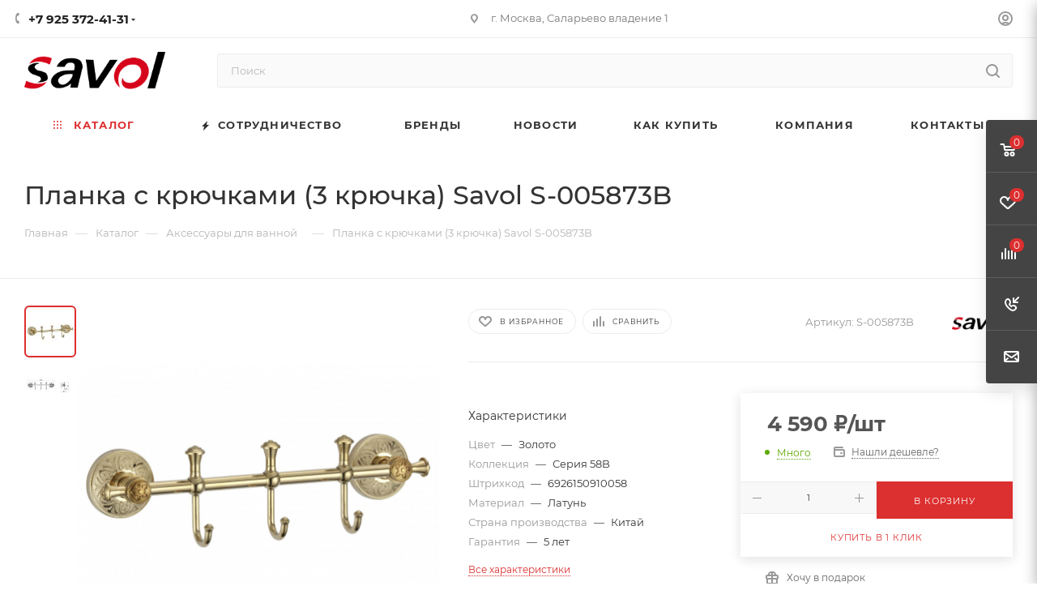

--- FILE ---
content_type: text/html; charset=UTF-8
request_url: https://savol-fmark.ru/catalog/aksessuary_dlya_vannoy/1370/
body_size: 61643
content:
<!DOCTYPE html>
<html xmlns="http://www.w3.org/1999/xhtml" xml:lang="ru" lang="ru"  >
<head><link rel="canonical" href="https://savol-fmark.ru/catalog/aksessuary_dlya_vannoy/1370/" />
	<title>Планка с крючками (3 крючка) Savol S-005873B — Планка с крючками  для ванной комнаты оптом от производителя Savol и Fmark</title>
<!-- Yandex.Metrika counter -->
<noscript><div><img src="https://mc.yandex.ru/watch/58798204" style="position:absolute; left:-9999px;" alt="" /></div></noscript>
<!-- /Yandex.Metrika counter -->
	<meta name="viewport" content="initial-scale=1.0, width=device-width, maximum-scale=1" />
	<meta name="HandheldFriendly" content="true" />
	<meta name="yes" content="yes" />
	<meta name="apple-mobile-web-app-status-bar-style" content="black" />
	<meta name="SKYPE_TOOLBAR" content="SKYPE_TOOLBAR_PARSER_COMPATIBLE" />
	<meta http-equiv="Content-Type" content="text/html; charset=UTF-8" />
<meta name="keywords" content="Аксессуары для ванной, многофункциональные кухонные мойки, кухонные мойки, смесители, сенсорные смесители, душевые системы, полки для ванной, косметические зеркала, ведра для мусора, лейки для душа, потолочные лейки, ручные лейки, стойки напольные, донные клапаны для раковины, врезные дозаторы для мойки, занавески для ванной, планки с крючками, сифоны для раковины, гигиенические наборы, карнизы для ванной, поручни для ванной, сушилки для рук, душевые штанги, гусаки для смесителей, диспенсеры для жидкого мыла, шланги для душа, комплектующие" />
<meta name="description" content="Планка с крючками (3 крючка) Savol S-005873B — Планка с крючками из Латунь от бренда Savol. Оптовые поставки аксессуаров для ванной комнаты. Прямой производитель." />
<script data-skip-moving="true">(function(w, d) {var v = w.frameCacheVars = {"CACHE_MODE":"HTMLCACHE","storageBlocks":[],"dynamicBlocks":{"4i19eW":"68b329da9893","basketitems-component-block":"d41d8cd98f00","header-buffered-logo1":"e9f139df9907","header-auth-block1":"d41d8cd98f00","mobile-basket-with-compare-block1":"d41d8cd98f00","header-auth-block2":"d41d8cd98f00","header-buffered-logo2":"e9f139df9907","header-buffered-fixed-logo1":"116af1b102c5","header-auth-block3":"d41d8cd98f00","header-buffered-logo3":"e9f139df9907","mobile-auth-block1":"d41d8cd98f00","mobile-basket-with-compare-block2":"d41d8cd98f00","qepX1R":"aadd8b3de6ca","OhECjo":"d41d8cd98f00","6zLbbW":"04e85f1e191f","KSBlai":"d41d8cd98f00","des":"d41d8cd98f00","viewed-block":"d41d8cd98f00","cdmcEY":"d41d8cd98f00","GUFTBV":"d41d8cd98f00","basketitems-block":"d41d8cd98f00","header-cart":"d41d8cd98f00"},"AUTO_UPDATE":true,"AUTO_UPDATE_TTL":120,"version":2};var inv = false;if (v.AUTO_UPDATE === false){if (v.AUTO_UPDATE_TTL && v.AUTO_UPDATE_TTL > 0){var lm = Date.parse(d.lastModified);if (!isNaN(lm)){var td = new Date().getTime();if ((lm + v.AUTO_UPDATE_TTL * 1000) >= td){w.frameRequestStart = false;w.preventAutoUpdate = true;return;}inv = true;}}else{w.frameRequestStart = false;w.preventAutoUpdate = true;return;}}var r = w.XMLHttpRequest ? new XMLHttpRequest() : (w.ActiveXObject ? new w.ActiveXObject("Microsoft.XMLHTTP") : null);if (!r) { return; }w.frameRequestStart = true;var m = v.CACHE_MODE; var l = w.location; var x = new Date().getTime();var q = "?bxrand=" + x + (l.search.length > 0 ? "&" + l.search.substring(1) : "");var u = l.protocol + "//" + l.host + l.pathname + q;r.open("GET", u, true);r.setRequestHeader("BX-ACTION-TYPE", "get_dynamic");r.setRequestHeader("X-Bitrix-Composite", "get_dynamic");r.setRequestHeader("BX-CACHE-MODE", m);r.setRequestHeader("BX-CACHE-BLOCKS", v.dynamicBlocks ? JSON.stringify(v.dynamicBlocks) : "");if (inv){r.setRequestHeader("BX-INVALIDATE-CACHE", "Y");}try { r.setRequestHeader("BX-REF", d.referrer || "");} catch(e) {}if (m === "APPCACHE"){r.setRequestHeader("BX-APPCACHE-PARAMS", JSON.stringify(v.PARAMS));r.setRequestHeader("BX-APPCACHE-URL", v.PAGE_URL ? v.PAGE_URL : "");}r.onreadystatechange = function() {if (r.readyState != 4) { return; }var a = r.getResponseHeader("BX-RAND");var b = w.BX && w.BX.frameCache ? w.BX.frameCache : false;if (a != x || !((r.status >= 200 && r.status < 300) || r.status === 304 || r.status === 1223 || r.status === 0)){var f = {error:true, reason:a!=x?"bad_rand":"bad_status", url:u, xhr:r, status:r.status};if (w.BX && w.BX.ready && b){BX.ready(function() {setTimeout(function(){BX.onCustomEvent("onFrameDataRequestFail", [f]);}, 0);});}w.frameRequestFail = f;return;}if (b){b.onFrameDataReceived(r.responseText);if (!w.frameUpdateInvoked){b.update(false);}w.frameUpdateInvoked = true;}else{w.frameDataString = r.responseText;}};r.send();var p = w.performance;if (p && p.addEventListener && p.getEntries && p.setResourceTimingBufferSize){var e = 'resourcetimingbufferfull';var h = function() {if (w.BX && w.BX.frameCache && w.BX.frameCache.frameDataInserted){p.removeEventListener(e, h);}else {p.setResourceTimingBufferSize(p.getEntries().length + 50);}};p.addEventListener(e, h);}})(window, document);</script>
<script data-skip-moving="true">(function(w, d, n) {var cl = "bx-core";var ht = d.documentElement;var htc = ht ? ht.className : undefined;if (htc === undefined || htc.indexOf(cl) !== -1){return;}var ua = n.userAgent;if (/(iPad;)|(iPhone;)/i.test(ua)){cl += " bx-ios";}else if (/Windows/i.test(ua)){cl += ' bx-win';}else if (/Macintosh/i.test(ua)){cl += " bx-mac";}else if (/Linux/i.test(ua) && !/Android/i.test(ua)){cl += " bx-linux";}else if (/Android/i.test(ua)){cl += " bx-android";}cl += (/(ipad|iphone|android|mobile|touch)/i.test(ua) ? " bx-touch" : " bx-no-touch");cl += w.devicePixelRatio && w.devicePixelRatio >= 2? " bx-retina": " bx-no-retina";if (/AppleWebKit/.test(ua)){cl += " bx-chrome";}else if (/Opera/.test(ua)){cl += " bx-opera";}else if (/Firefox/.test(ua)){cl += " bx-firefox";}ht.className = htc ? htc + " " + cl : cl;})(window, document, navigator);</script>

<link href="/bitrix/css/aspro.max/notice.min.css?16428841482876"  rel="stylesheet" />
<link href="/bitrix/js/ui/design-tokens/dist/ui.design-tokens.min.css?174121267823463"  rel="stylesheet" />
<link href="/bitrix/js/ui/fonts/opensans/ui.font.opensans.min.css?16671258362320"  rel="stylesheet" />
<link href="/bitrix/js/main/popup/dist/main.popup.bundle.min.css?174121286226589"  rel="stylesheet" />
<link href="/bitrix/cache/css/s1/aspro_max/page_8f901ebd63e9246699211ac10314fed1/page_8f901ebd63e9246699211ac10314fed1_v1.css?1741213712118031"  rel="stylesheet" />
<link href="/bitrix/cache/css/s1/aspro_max/template_b27981340027ac0e212e419b9cbf2d98/template_b27981340027ac0e212e419b9cbf2d98_v1.css?17473841371261457"  data-template-style="true" rel="stylesheet" />


<script type="extension/settings" data-extension="currency.currency-core">{"region":"ru"}</script>


<link href="/bitrix/templates/aspro_max/css/critical.min.css?169407927524" data-skip-moving="true" rel="stylesheet">
<meta name="theme-color" content="#dc2f2f">
<style>:root{--theme-base-color: #dc2f2f;--theme-base-opacity-color: #dc2f2f1a;--theme-base-color-saturation:71%;--theme-base-color-lightness:52%;}</style>
<style>html {--theme-page-width: 1348px;--theme-page-width-padding: 30px}</style>
<link href="/bitrix/templates/aspro_max/css/print.min.css?169407928421755" data-template-style="true" rel="stylesheet" media="print">
                                        <script data-skip-moving="true" src="/bitrix/js/main/jquery/jquery-2.2.4.min.js"></script>
                    <script data-skip-moving="true" src="/bitrix/templates/aspro_max/js/speed.min.js?=1732178038"></script>
<link rel="shortcut icon" href="/favicon.png" type="image/png" />
<link rel="apple-touch-icon" sizes="180x180" href="/upload/CMax/b7f/ln3og76ueanptyp5t88jgojck90w4v38.png" />
<meta property="og:description" content="Планка с крючками (3 крючка) Savol S-005873B — Планка с крючками из Латунь от бренда Savol. Оптовые поставки аксессуаров для ванной комнаты. Прямой производитель." />
<meta property="og:image" content="https://savol-fmark.ru:443/upload/iblock/95d/95df81233fe620eedf882f39c1e1c698.jpg" />
<link rel="image_src" href="https://savol-fmark.ru:443/upload/iblock/95d/95df81233fe620eedf882f39c1e1c698.jpg"  />
<meta property="og:title" content="Планка с крючками (3 крючка) Savol S-005873B — Планка с крючками  для ванной комнаты оптом от производителя Savol и Fmark" />
<meta property="og:type" content="website" />
<meta property="og:url" content="https://savol-fmark.ru:443/catalog/aksessuary_dlya_vannoy/1370/" />
		<style>html {--theme-items-gap:32px;--fixed-header:105px;--fixed-tabs:49px;}</style>	</head>
<body class=" site_s1  fill_bg_n catalog-delayed-btn-Y theme-light" id="main" data-site="/">
		
	<div id="panel"></div>
	<div id="bxdynamic_4i19eW_start" style="display:none"></div>
<div id="bxdynamic_4i19eW_end" style="display:none"></div>				<div id="bxdynamic_basketitems-component-block_start" style="display:none"></div><div id="bxdynamic_basketitems-component-block_end" style="display:none"></div>								<div class="cd-modal-bg"></div>
		<script data-skip-moving="true">var solutionName = 'arMaxOptions';</script>
		<script src="/bitrix/templates/aspro_max/js/setTheme.php?site_id=s1&site_dir=/" data-skip-moving="true"></script>
				<div class="wrapper1  header_bglight bg_none long_header colored_header catalog_page basket_fly fly2 basket_fill_DARK side_LEFT block_side_NORMAL catalog_icons_Y banner_auto with_fast_view mheader-v4 header-v7 header-font-lower_N regions_N title_position_LEFT footer-v1 front-vindex1 mfixed_Y mfixed_view_always title-v3 lazy_N with_phones compact-catalog dark-hover-overlay normal-catalog-img landing-normal big-banners-mobile-normal bottom-icons-panel-Y compact-breadcrumbs-Y catalog-delayed-btn-Y header_search_opacity  ">

<div class="mega_fixed_menu scrollblock">
	<div class="maxwidth-theme">
		<svg class="svg svg-close" width="14" height="14" viewBox="0 0 14 14">
		  <path data-name="Rounded Rectangle 568 copy 16" d="M1009.4,953l5.32,5.315a0.987,0.987,0,0,1,0,1.4,1,1,0,0,1-1.41,0L1008,954.4l-5.32,5.315a0.991,0.991,0,0,1-1.4-1.4L1006.6,953l-5.32-5.315a0.991,0.991,0,0,1,1.4-1.4l5.32,5.315,5.31-5.315a1,1,0,0,1,1.41,0,0.987,0.987,0,0,1,0,1.4Z" transform="translate(-1001 -946)"></path>
		</svg>
		<i class="svg svg-close mask arrow"></i>
		<div class="row">
			<div class="col-md-9">
				<div class="left_menu_block">
					<div class="logo_block flexbox flexbox--row align-items-normal">
						<div class="logo">
							<div id="bxdynamic_header-buffered-logo1_start" style="display:none"></div><a href="/"><img src="/upload/CMax/6ed/qw22a5lt8mm61w39nk1ww33pjw4u2t54.png" alt="savol-fmark.ru" title="savol-fmark.ru" data-src="" /></a><div id="bxdynamic_header-buffered-logo1_end" style="display:none"></div>						</div>
						<div class="top-description addr">
							Официальный сайт компании Savol &amp; Fmark						</div>
					</div>
					<div class="search_block">
						<div class="search_wrap">
							<div class="search-block">
									<div class="search-wrapper">
		<div id="title-search_mega_menu">
			<form action="/catalog/" class="search">
				<div class="search-input-div">
					<input class="search-input" id="title-search-input_mega_menu" type="text" name="q" value="" placeholder="Поиск" size="20" maxlength="50" autocomplete="off" />
				</div>
				<div class="search-button-div">
					<button class="btn btn-search" type="submit" name="s" value="Найти"><i class="svg search2  inline " aria-hidden="true"><svg width="17" height="17" ><use xlink:href="/bitrix/templates/aspro_max/images/svg/header_icons_srite.svg#search"></use></svg></i></button>
					
					<span class="close-block inline-search-hide"><span class="svg svg-close close-icons"></span></span>
				</div>
			</form>
		</div>
	</div>
							</div>
						</div>
					</div>
										<!-- noindex -->

	<div class="burger_menu_wrapper">
		
			<div class="top_link_wrapper">
				<div class="menu-item dropdown catalog wide_menu   active">
					<div class="wrap">
						<a class="dropdown-toggle" href="/catalog/">
							<div class="link-title color-theme-hover">
																	<i class="svg inline  svg-inline-icon_catalog" aria-hidden="true" ><svg xmlns="http://www.w3.org/2000/svg" width="10" height="10" viewBox="0 0 10 10"><path  data-name="Rounded Rectangle 969 copy 7" class="cls-1" d="M644,76a1,1,0,1,1-1,1A1,1,0,0,1,644,76Zm4,0a1,1,0,1,1-1,1A1,1,0,0,1,648,76Zm4,0a1,1,0,1,1-1,1A1,1,0,0,1,652,76Zm-8,4a1,1,0,1,1-1,1A1,1,0,0,1,644,80Zm4,0a1,1,0,1,1-1,1A1,1,0,0,1,648,80Zm4,0a1,1,0,1,1-1,1A1,1,0,0,1,652,80Zm-8,4a1,1,0,1,1-1,1A1,1,0,0,1,644,84Zm4,0a1,1,0,1,1-1,1A1,1,0,0,1,648,84Zm4,0a1,1,0,1,1-1,1A1,1,0,0,1,652,84Z" transform="translate(-643 -76)"/></svg></i>																Каталог							</div>
						</a>
													<span class="tail"></span>
							<div class="burger-dropdown-menu row">
								<div class="menu-wrapper" >
									
																														<div class="col-md-4   ">
																						<a href="/catalog/index.php" class="color-theme-hover" title="">
												<span class="name option-font-bold"></span>
											</a>
																					</div>
									
																														<div class="col-md-4   has_img">
																						<a href="/catalog/smesiteli/" class="color-theme-hover" title="Смесители">
												<span class="name option-font-bold">Смесители</span>
											</a>
																					</div>
									
																														<div class="col-md-4   has_img">
																						<a href="/catalog/sensornye_smesiteli/" class="color-theme-hover" title="Сенсорные смесители">
												<span class="name option-font-bold">Сенсорные смесители</span>
											</a>
																					</div>
									
																														<div class="col-md-4   has_img">
																						<a href="/catalog/dushevye_sistemy/" class="color-theme-hover" title="Душевые системы">
												<span class="name option-font-bold">Душевые системы</span>
											</a>
																					</div>
									
																														<div class="col-md-4   has_img">
																						<a href="/catalog/trapy_dlya_dusha/" class="color-theme-hover" title="Трапы для душа">
												<span class="name option-font-bold">Трапы для душа</span>
											</a>
																					</div>
									
																														<div class="col-md-4   has_img">
																						<a href="/catalog/kukhonnye_moyki/" class="color-theme-hover" title="Кухонные мойки">
												<span class="name option-font-bold">Кухонные мойки</span>
											</a>
																					</div>
									
																														<div class="col-md-4   has_img">
																						<a href="/catalog/aksessuary_dlya_kukhonnykh_moek/" class="color-theme-hover" title="Аксессуары для кухонных моек">
												<span class="name option-font-bold">Аксессуары для кухонных моек</span>
											</a>
																					</div>
									
																														<div class="col-md-4   has_img">
																						<a href="/catalog/izmelchiteli_dlya_kukhonnykh_moek/" class="color-theme-hover" title="Измельчители для кухонных моек">
												<span class="name option-font-bold">Измельчители для кухонных моек</span>
											</a>
																					</div>
									
																														<div class="col-md-4   has_img">
																						<a href="/catalog/vreznye_dozatory_dlya_moyki/" class="color-theme-hover" title="Врезные дозаторы для мойки">
												<span class="name option-font-bold">Врезные дозаторы для мойки</span>
											</a>
																					</div>
									
																														<div class="col-md-4  active has_img">
																						<a href="/catalog/aksessuary_dlya_vannoy/" class="color-theme-hover" title="Аксессуары для ванной">
												<span class="name option-font-bold">Аксессуары для ванной</span>
											</a>
																					</div>
									
																														<div class="col-md-4   has_img">
																						<a href="/catalog/mnogofunktsionalnye_kukhonnye_moyki/" class="color-theme-hover" title="Многофункциональные кухонные мойки">
												<span class="name option-font-bold">Многофункциональные кухонные мойки</span>
											</a>
																					</div>
									
																														<div class="col-md-4   has_img">
																						<a href="/catalog/polki_dlya_vannoy/" class="color-theme-hover" title="Полки для ванной">
												<span class="name option-font-bold">Полки для ванной</span>
											</a>
																					</div>
									
																														<div class="col-md-4 dropdown-submenu  has_img">
																						<a href="/catalog/leyki_dlya_dusha/" class="color-theme-hover" title="Лейки для душа">
												<span class="name option-font-bold">Лейки для душа</span>
											</a>
																								<div class="burger-dropdown-menu toggle_menu">
																																									<div class="menu-item   ">
															<a href="/catalog/leyki_dlya_dusha/potolochnye_leyki/" title="Потолочные лейки">
																<span class="name color-theme-hover">Потолочные лейки</span>
															</a>
																													</div>
																																									<div class="menu-item   ">
															<a href="/catalog/leyki_dlya_dusha/ruchnye_leyki/" title="Ручные лейки">
																<span class="name color-theme-hover">Ручные лейки</span>
															</a>
																													</div>
																									</div>
																					</div>
									
																														<div class="col-md-4   has_img">
																						<a href="/catalog/planki_s_kryuchkami/" class="color-theme-hover" title="Планки с крючками">
												<span class="name option-font-bold">Планки с крючками</span>
											</a>
																					</div>
									
																														<div class="col-md-4   has_img">
																						<a href="/catalog/stoyki_napolnye/" class="color-theme-hover" title="Стойки напольные">
												<span class="name option-font-bold">Стойки напольные</span>
											</a>
																					</div>
									
																														<div class="col-md-4   has_img">
																						<a href="/catalog/sushilki_dlya_ruk/" class="color-theme-hover" title="Сушилки для рук">
												<span class="name option-font-bold">Сушилки для рук</span>
											</a>
																					</div>
									
																														<div class="col-md-4   has_img">
																						<a href="/catalog/karnizy_dlya_vannoy/" class="color-theme-hover" title="Карнизы для ванной">
												<span class="name option-font-bold">Карнизы для ванной</span>
											</a>
																					</div>
									
																														<div class="col-md-4   has_img">
																						<a href="/catalog/poruchni_dlya_vannoy/" class="color-theme-hover" title="Поручни для ванной">
												<span class="name option-font-bold">Поручни для ванной</span>
											</a>
																					</div>
									
																														<div class="col-md-4   has_img">
																						<a href="/catalog/sifony_dlya_rakoviny/" class="color-theme-hover" title="Сифоны для раковины">
												<span class="name option-font-bold">Сифоны для раковины</span>
											</a>
																					</div>
									
																														<div class="col-md-4   has_img">
																						<a href="/catalog/gigienicheskie_nabory/" class="color-theme-hover" title="Гигиенические наборы">
												<span class="name option-font-bold">Гигиенические наборы</span>
											</a>
																					</div>
									
																														<div class="col-md-4   has_img">
																						<a href="/catalog/dushevye_shtangi/" class="color-theme-hover" title="Душевые штанги">
												<span class="name option-font-bold">Душевые штанги</span>
											</a>
																					</div>
									
																														<div class="col-md-4   has_img">
																						<a href="/catalog/gusaki_dlya_smesiteley/" class="color-theme-hover" title="Гусаки для смесителей">
												<span class="name option-font-bold">Гусаки для смесителей</span>
											</a>
																					</div>
									
																														<div class="col-md-4   has_img">
																						<a href="/catalog/dispensery_dlya_zhidkogo_myla/" class="color-theme-hover" title="Диспенсеры для жидкого мыла">
												<span class="name option-font-bold">Диспенсеры для жидкого мыла</span>
											</a>
																					</div>
									
																														<div class="col-md-4   has_img">
																						<a href="/catalog/shlangi_dlya_dusha/" class="color-theme-hover" title="Шланги для душа">
												<span class="name option-font-bold">Шланги для душа</span>
											</a>
																					</div>
									
																														<div class="col-md-4   has_img">
																						<a href="/catalog/komplektuyushchie/" class="color-theme-hover" title="Комплектующие">
												<span class="name option-font-bold">Комплектующие</span>
											</a>
																					</div>
									
																														<div class="col-md-4   has_img">
																						<a href="/catalog/donnye_klapana_dlya_rakoviny/" class="color-theme-hover" title="Донные клапана для раковины">
												<span class="name option-font-bold">Донные клапана для раковины</span>
											</a>
																					</div>
									
																														<div class="col-md-4   has_img">
																						<a href="/catalog/zanaveski_dlya_vannoy/" class="color-theme-hover" title="Занавески для ванной">
												<span class="name option-font-bold">Занавески для ванной</span>
											</a>
																					</div>
									
																														<div class="col-md-4   has_img">
																						<a href="/catalog/vedra_dlya_musora/" class="color-theme-hover" title="Ведра для мусора">
												<span class="name option-font-bold">Ведра для мусора</span>
											</a>
																					</div>
									
																														<div class="col-md-4   has_img">
																						<a href="/catalog/kosmeticheskie_zerkala/" class="color-theme-hover" title="Косметические зеркала">
												<span class="name option-font-bold">Косметические зеркала</span>
											</a>
																					</div>
																	</div>
							</div>
											</div>
				</div>
			</div>
					
		<div class="bottom_links_wrapper row">
								<div class="menu-item col-md-4 unvisible    ">
					<div class="wrap">
						<a class="" href="/help/cooperation/">
							<div class="link-title color-theme-hover">
																	<i class="svg inline  svg-inline-icon_discount" aria-hidden="true" ><svg xmlns="http://www.w3.org/2000/svg" width="9" height="12" viewBox="0 0 9 12"><path  data-name="Shape 943 copy 12" class="cls-1" d="M710,75l-7,7h3l-1,5,7-7h-3Z" transform="translate(-703 -75)"/></svg></i>																Сотрудничество							</div>
						</a>
											</div>
				</div>
								<div class="menu-item col-md-4 unvisible    ">
					<div class="wrap">
						<a class="" href="/info/brands/">
							<div class="link-title color-theme-hover">
																Бренды							</div>
						</a>
											</div>
				</div>
								<div class="menu-item col-md-4 unvisible    ">
					<div class="wrap">
						<a class="" href="/company/news/">
							<div class="link-title color-theme-hover">
																Новости							</div>
						</a>
											</div>
				</div>
								<div class="menu-item col-md-4 unvisible dropdown   ">
					<div class="wrap">
						<a class="dropdown-toggle" href="/help/">
							<div class="link-title color-theme-hover">
																Как купить							</div>
						</a>
													<span class="tail"></span>
							<div class="burger-dropdown-menu">
								<div class="menu-wrapper" >
									
																														<div class="  ">
																						<a href="/help/cooperation/" class="color-theme-hover" title="Сотрудничество">
												<span class="name option-font-bold">Сотрудничество</span>
											</a>
																					</div>
									
																														<div class="  ">
																						<a href="/help/stm/" class="color-theme-hover" title="Производство СТМ">
												<span class="name option-font-bold">Производство СТМ</span>
											</a>
																					</div>
									
																														<div class="  ">
																						<a href="/help/payment/" class="color-theme-hover" title="Условия оплаты">
												<span class="name option-font-bold">Условия оплаты</span>
											</a>
																					</div>
									
																														<div class="  ">
																						<a href="/help/delivery/" class="color-theme-hover" title="Условия доставки">
												<span class="name option-font-bold">Условия доставки</span>
											</a>
																					</div>
									
																														<div class="  ">
																						<a href="/help/warranty/" class="color-theme-hover" title="Гарантия на товар">
												<span class="name option-font-bold">Гарантия на товар</span>
											</a>
																					</div>
																	</div>
							</div>
											</div>
				</div>
								<div class="menu-item col-md-4 unvisible dropdown   ">
					<div class="wrap">
						<a class="dropdown-toggle" href="/company/">
							<div class="link-title color-theme-hover">
																Компания							</div>
						</a>
													<span class="tail"></span>
							<div class="burger-dropdown-menu">
								<div class="menu-wrapper" >
									
																														<div class="  ">
																						<a href="/company/index.php" class="color-theme-hover" title="О компании">
												<span class="name option-font-bold">О компании</span>
											</a>
																					</div>
									
																														<div class="  ">
																						<a href="/contacts/" class="color-theme-hover" title="Контакты">
												<span class="name option-font-bold">Контакты</span>
											</a>
																					</div>
									
																														<div class="  ">
																						<a href="/company/docs/" class="color-theme-hover" title="Сертификаты">
												<span class="name option-font-bold">Сертификаты</span>
											</a>
																					</div>
									
																														<div class="  ">
																						<a href="/company/partners/" class="color-theme-hover" title="Партнеры">
												<span class="name option-font-bold">Партнеры</span>
											</a>
																					</div>
									
																														<div class="  ">
																						<a href="/company/vacancy/" class="color-theme-hover" title="Вакансии">
												<span class="name option-font-bold">Вакансии</span>
											</a>
																					</div>
									
																														<div class="  ">
																						<a href="/company/staff/" class="color-theme-hover" title="Сотрудники">
												<span class="name option-font-bold">Сотрудники</span>
											</a>
																					</div>
									
																														<div class="  ">
																						<a href="/company/news/" class="color-theme-hover" title="Новости">
												<span class="name option-font-bold">Новости</span>
											</a>
																					</div>
																	</div>
							</div>
											</div>
				</div>
								<div class="menu-item col-md-4 unvisible    ">
					<div class="wrap">
						<a class="" href="/contacts/">
							<div class="link-title color-theme-hover">
																Контакты							</div>
						</a>
											</div>
				</div>
					</div>

	</div>
					<!-- /noindex -->
														</div>
			</div>
			<div class="col-md-3">
				<div class="right_menu_block">
					<div class="contact_wrap">
						<div class="info">
							<div class="phone blocks">
								<div class="">
									                                <!-- noindex -->
            <div class="phone with_dropdown white sm">
                                    <div class="wrap">
                        <div>
                                    <i class="svg svg-inline-phone  inline " aria-hidden="true"><svg width="5" height="13" ><use xlink:href="/bitrix/templates/aspro_max/images/svg/header_icons_srite.svg#phone_footer"></use></svg></i><a rel="nofollow" href="tel:+79253724131">+7 925 372-41-31</a>
                                        </div>
                    </div>
                                                    <div class="dropdown with_icons">
                        <div class="wrap scrollblock">
                                                                                            <div class="more_phone"><a class="more_phone_a " rel="nofollow"  href="tel:+79253724131"><span class="icon"><img class="iconset_icon iconset_icon--img" src="/bitrix/images/aspro.max/iconset/header_phones/megafon.svg" title="megafon.svg" style="max-width:16px;max-height:16px;" /></span>+7 925 372-41-31<span class="descr">Кирилл Константинович</span></a></div>
                                                    </div>
                    </div>
                    <i class="svg svg-inline-down  inline " aria-hidden="true"><svg width="5" height="3" ><use xlink:href="/bitrix/templates/aspro_max/images/svg/header_icons_srite.svg#Triangle_down"></use></svg></i>
                            </div>
            <!-- /noindex -->
                								</div>
								<div class="callback_wrap">
									<span class="callback-block animate-load font_upper colored" data-event="jqm" data-param-form_id="CALLBACK" data-name="callback">Заказать звонок</span>
								</div>
							</div>
							<div class="question_button_wrapper">
								<span class="btn btn-lg btn-transparent-border-color btn-wide animate-load colored_theme_hover_bg-el" data-event="jqm" data-param-form_id="ASK" data-name="ask">
									Задать вопрос								</span>
							</div>
							<div class="person_wrap">
        <div id="bxdynamic_header-auth-block1_start" style="display:none"></div><div id="bxdynamic_header-auth-block1_end" style="display:none"></div>
            <div id="bxdynamic_mobile-basket-with-compare-block1_start" style="display:none"></div><div id="bxdynamic_mobile-basket-with-compare-block1_end" style="display:none"></div>    							</div>
						</div>
					</div>
					<div class="footer_wrap">
						
        
                            <div class="email blocks color-theme-hover">
                    <i class="svg inline  svg-inline-email" aria-hidden="true" ><svg xmlns="http://www.w3.org/2000/svg" width="11" height="9" viewBox="0 0 11 9"><path  data-name="Rectangle 583 copy 16" class="cls-1" d="M367,142h-7a2,2,0,0,1-2-2v-5a2,2,0,0,1,2-2h7a2,2,0,0,1,2,2v5A2,2,0,0,1,367,142Zm0-2v-3.039L364,139h-1l-3-2.036V140h7Zm-6.634-5,3.145,2.079L366.634,135h-6.268Z" transform="translate(-358 -133)"/></svg></i>                    <a href="mailto:info@savol-fmark.ru">info@savol-fmark.ru</a>                </div>
        
        
                            <div class="address blocks">
                    <i class="svg inline  svg-inline-addr" aria-hidden="true" ><svg xmlns="http://www.w3.org/2000/svg" width="9" height="12" viewBox="0 0 9 12"><path class="cls-1" d="M959.135,82.315l0.015,0.028L955.5,87l-3.679-4.717,0.008-.013a4.658,4.658,0,0,1-.83-2.655,4.5,4.5,0,1,1,9,0A4.658,4.658,0,0,1,959.135,82.315ZM955.5,77a2.5,2.5,0,0,0-2.5,2.5,2.467,2.467,0,0,0,.326,1.212l-0.014.022,2.181,3.336,2.034-3.117c0.033-.046.063-0.094,0.093-0.142l0.066-.1-0.007-.009a2.468,2.468,0,0,0,.32-1.2A2.5,2.5,0,0,0,955.5,77Z" transform="translate(-951 -75)"/></svg></i>                    г. Москва, Саларьево владение 1                </div>
        
    						<div class="social-block">
							<div class="social-icons">
		<!-- noindex -->
	<ul>
					<li class="vk">
				<a href="https://vk.com/public127858453" target="_blank" rel="nofollow" title="Вконтакте">
					Вконтакте				</a>
			</li>
													<li class="telegram">
				<a href="https://tlgg.ru/savol_fmark" target="_blank" rel="nofollow" title="Telegram">
					Telegram				</a>
			</li>
							<li class="ytb">
				<a href="https://www.youtube.com/channel/UCGd1LdjgfWbBdZBmYqaE6bA" target="_blank" rel="nofollow" title="YouTube">
					YouTube				</a>
			</li>
									<li class="rtb">
				<a href="https://rutube.ru/channel/7970665/" target="_blank" rel="nofollow" title="Rutube">
					Rutube				</a>
			</li>
																<li class="whats">
				<a href="https://wa.me/+79253724131?text=%D0%95%D1%81%D1%82%D1%8C%20%D0%B2%D0%BE%D0%BF%D1%80%D0%BE%D1%81%D1%8B%3F%20%D0%97%D0%B0%D0%B4%D0%B0%D0%B2%D0%B0%D0%B9%D1%82%D0%B5%21" target="_blank" rel="nofollow" title="WhatsApp">
					WhatsApp				</a>
			</li>
													</ul>
	<!-- /noindex -->
</div>						</div>
					</div>
				</div>
			</div>
		</div>
	</div>
</div>
            <div class="banner_content_bottom_container flexbox flexbox--gap flexbox--gap-16" >
            </div>
<div class="header_wrap visible-lg visible-md title-v3 ">
	<header id="header">
		<div class="top-block top-block-v1 header-wrapper">
   <div class="maxwidth-theme logo_and_menu-row icons_top logo_top_white">
      <div class="wrapp_block logo-row">
         <div class="items-wrapper header__top-inner">
                        <div class="header__top-item">
               <div class="phone-block icons">
                                    <div class="inline-block">
                                                     <!-- noindex -->
            <div class="phone with_dropdown">
                                    <i class="svg svg-inline-phone  inline " aria-hidden="true"><svg width="5" height="13" ><use xlink:href="/bitrix/templates/aspro_max/images/svg/header_icons_srite.svg#phone_black"></use></svg></i><a rel="nofollow" href="tel:+79253724131">+7 925 372-41-31</a>
                                                    <div class="dropdown with_icons">
                        <div class="wrap scrollblock">
                                                                                            <div class="more_phone"><a class="more_phone_a " rel="nofollow"  href="tel:+79253724131"><span class="icon"><img class="iconset_icon iconset_icon--img" src="/bitrix/images/aspro.max/iconset/header_phones/megafon.svg" title="megafon.svg" style="max-width:16px;max-height:16px;" /></span>+7 925 372-41-31<span class="descr">Кирилл Константинович</span></a></div>
                                                    </div>
                    </div>
                    <i class="svg svg-inline-down  inline " aria-hidden="true"><svg width="5" height="3" ><use xlink:href="/bitrix/templates/aspro_max/images/svg/header_icons_srite.svg#Triangle_down"></use></svg></i>
                            </div>
            <!-- /noindex -->
                                  </div>
                                                   </div>
            </div>
            <div class="header__top-item addr-block">
               <div>
                            <div class="address tables inline-block">
                    <i class="svg inline  svg-inline-addr" aria-hidden="true" ><svg xmlns="http://www.w3.org/2000/svg" width="9" height="12" viewBox="0 0 9 12"><path class="cls-1" d="M959.135,82.315l0.015,0.028L955.5,87l-3.679-4.717,0.008-.013a4.658,4.658,0,0,1-.83-2.655,4.5,4.5,0,1,1,9,0A4.658,4.658,0,0,1,959.135,82.315ZM955.5,77a2.5,2.5,0,0,0-2.5,2.5,2.467,2.467,0,0,0,.326,1.212l-0.014.022,2.181,3.336,2.034-3.117c0.033-.046.063-0.094,0.093-0.142l0.066-.1-0.007-.009a2.468,2.468,0,0,0,.32-1.2A2.5,2.5,0,0,0,955.5,77Z" transform="translate(-951 -75)"/></svg></i>                    г. Москва, Саларьево владение 1                </div>
        
    </div>
            </div>
            <div class="header__top-item ">
               <div class="line-block line-block--40 line-block--40-1200">
                                                                        <div class="line-block__item no-shrinked ">
                     <div class="show-fixed top-ctrl">
                        <div class="personal_wrap">
                           <div class="wrap_icon inner-table-block person ">
        <div id="bxdynamic_header-auth-block2_start" style="display:none"></div><div id="bxdynamic_header-auth-block2_end" style="display:none"></div>
                               </div>
                        </div>
                     </div>
                  </div>
               </div>
            </div>
         </div>
      </div>
   </div>
</div>
<div class="header-wrapper header-v7">
   <div class="logo_and_menu-row header__top-part">
      <div class="maxwidth-theme logo-row">
         <div class="header__top-inner">
            <div class="logo-block floated header__top-item">
               <div class="line-block line-block--16">
                  <div class="logo line-block__item no-shrinked">
                     <div id="bxdynamic_header-buffered-logo2_start" style="display:none"></div><a href="/"><img src="/upload/CMax/6ed/qw22a5lt8mm61w39nk1ww33pjw4u2t54.png" alt="savol-fmark.ru" title="savol-fmark.ru" data-src="" /></a><div id="bxdynamic_header-buffered-logo2_end" style="display:none"></div>                  </div>
               </div>
            </div>
            <div class="header__top-item">
               <div class="float_wrapper">
                  <div class="hidden-sm hidden-xs">
                     <div class="top-description addr">
                        Официальный сайт компании Savol &amp; Fmark                     </div>
                  </div>
               </div>
            </div>
            <div class="header__top-item flex1 fix-block">
               <div class="search_wrap">
                  <div class="search-block inner-table-block">
		<div class="search-wrapper">
			<div id="title-search_fixed">
				<form action="/catalog/" class="search">
					<div class="search-input-div">
						<input class="search-input" id="title-search-input_fixed" type="text" name="q" value="" placeholder="Поиск" size="20" maxlength="50" autocomplete="off" />
					</div>
					<div class="search-button-div">
													<button class="btn btn-search" type="submit" name="s" value="Найти">
								<i class="svg search2  inline " aria-hidden="true"><svg width="17" height="17" ><use xlink:href="/bitrix/templates/aspro_max/images/svg/header_icons_srite.svg#search"></use></svg></i>							</button>
						
						<span class="close-block inline-search-hide"><i class="svg inline  svg-inline-search svg-close close-icons colored_theme_hover" aria-hidden="true" ><svg xmlns="http://www.w3.org/2000/svg" width="16" height="16" viewBox="0 0 16 16"><path data-name="Rounded Rectangle 114 copy 3" class="cccls-1" d="M334.411,138l6.3,6.3a1,1,0,0,1,0,1.414,0.992,0.992,0,0,1-1.408,0l-6.3-6.306-6.3,6.306a1,1,0,0,1-1.409-1.414l6.3-6.3-6.293-6.3a1,1,0,0,1,1.409-1.414l6.3,6.3,6.3-6.3A1,1,0,0,1,340.7,131.7Z" transform="translate(-325 -130)"></path></svg></i></span>
					</div>
				</form>
			</div>
		</div>
	                  </div>
               </div>
            </div>
                     </div>
      </div>
   </div>
   <div class="menu-row middle-block bglight bg_none">
      <div class="maxwidth-theme">
         <div class="row">
            <div class="col-md-12">
               <div class="menu-only">
                  <nav class="mega-menu sliced">
                     			<div class="table-menu">
		<table>
			<tr>
					<td class="menu-item unvisible dropdown catalog wide_menu   active">
						<div class="wrap">
							<a class="dropdown-toggle" href="/catalog/">
								<div>
																			<i class="svg inline  svg-inline-icon_catalog" aria-hidden="true" ><svg xmlns="http://www.w3.org/2000/svg" width="10" height="10" viewBox="0 0 10 10"><path  data-name="Rounded Rectangle 969 copy 7" class="cls-1" d="M644,76a1,1,0,1,1-1,1A1,1,0,0,1,644,76Zm4,0a1,1,0,1,1-1,1A1,1,0,0,1,648,76Zm4,0a1,1,0,1,1-1,1A1,1,0,0,1,652,76Zm-8,4a1,1,0,1,1-1,1A1,1,0,0,1,644,80Zm4,0a1,1,0,1,1-1,1A1,1,0,0,1,648,80Zm4,0a1,1,0,1,1-1,1A1,1,0,0,1,652,80Zm-8,4a1,1,0,1,1-1,1A1,1,0,0,1,644,84Zm4,0a1,1,0,1,1-1,1A1,1,0,0,1,648,84Zm4,0a1,1,0,1,1-1,1A1,1,0,0,1,652,84Z" transform="translate(-643 -76)"/></svg></i>																		Каталог																			<i class="svg svg-inline-down" aria-hidden="true"><svg width="5" height="3" ><use xlink:href="/bitrix/templates/aspro_max/images/svg/trianglearrow_sprite.svg#trianglearrow_down"></use></svg></i>																	</div>
							</a>
																							<span class="tail"></span>
								<div class="dropdown-menu with_right_block  BANNER">
																		<div class="customScrollbar scrollblock scrollblock--thick">
																					<div class="right-side">
												<div class="right-content">
																											                                <div class="relative navigation_on_hover slider-solution--show-nav-hover swiper-nav-offset">
                        <div class=" owl-carousel-hover slide-solution--overflow-hidden              swipeignore  slider-solution" data-plugin-options='{"preloadImages":false,"lazy":false,"keyboard":true,"init":false,"rewind":true,"freeMode":{"enabled":true,"momentum":true,"sticky":true},"watchSlidesProgress":true,"slidesPerView":"auto","spaceBetween":10,"type":"banners_in_header"}'>
                <div class="swiper-wrapper">
                                    <div class="swiper-slide banner  item SCALE   "  id="bx_651765591_3078">
                                    <a href="https://disk.yandex.ru/d/O9jdrMwRdfbXqQ" target='_blank'>
                                                            <img src="/upload/iblock/04f/uzyq63lcobrmy1nwazwaeufxzlb7oem0.webp" alt="Каталог 2024" title="Каталог 2024" class="img-responsive" />
                                                        </a>
                            </div>
                                <div class="swiper-slide banner  item SCALE   "  id="bx_651765591_2126">
                                    <a href="https://yandex.ru/profile/104729022037?intent=reviews&utm_source=qr&utm_medium=triangle_vertical&utm_campaign=v1" >
                                                            <img src="/upload/iblock/6e1/6e150cb6a7c84b359e61685262930d88.png" alt="Отзыв яндекс" title="Отзыв яндекс" class="img-responsive" />
                                                        </a>
                            </div>
                            </div>
            </div>
                            <div class="swiper-pagination swiper-pagination--small" style="--swiper-pagination-bottom: -23px;"></div>
                <div class="navigation hidden-xs">
    <button type="button" role="presentation" class="slider-nav swiper-button-prev"></button>
    <button type="button" role="presentation" class="slider-nav swiper-button-next"></button>
</div>
                    </div>
    																									</div>
											</div>
										<ul class="menu-wrapper menu-type-1" >
																																																																										<li class="    parent-items">
																																							<a href="/catalog/index.php" title="">
						<span class="name option-font-bold"></span>							</a>
																																			</li>
																																																																																						<li class=" icon  has_img parent-items">
																																					<div class="menu_img icon">
						<a href="/catalog/smesiteli/" class="noborder img_link colored_theme_svg">
															                            <i class="svg cat_icons colored svg-inline-icon" aria-hidden="true"><svg width="512" height="512" viewbox="-26 0 512 512"><use xlink:href="/upload/aspro.max/sprite_svg/8qf6ltuypiypvazgopapbpxeak4to16l.svg#svg"></use></svg></i>
                                                													</a>
					</div>
														<a href="/catalog/smesiteli/" title="Смесители">
						<span class="name option-font-bold">Смесители</span>							</a>
																																			</li>
																																																																																						<li class=" icon  has_img parent-items">
																																					<div class="menu_img icon">
						<a href="/catalog/sensornye_smesiteli/" class="noborder img_link colored_theme_svg">
															                            <i class="svg cat_icons colored svg-inline-icon" aria-hidden="true"><svg width="512.002" height="512.002" viewbox="0 0 512.002 512.002"><use xlink:href="/upload/aspro.max/sprite_svg/4xl181gdct27moaagbxbgvb96tgkmqbk.svg#svg"></use></svg></i>
                                                													</a>
					</div>
														<a href="/catalog/sensornye_smesiteli/" title="Сенсорные смесители">
						<span class="name option-font-bold">Сенсорные смесители</span>							</a>
																																			</li>
																																																																																						<li class=" icon  has_img parent-items">
																																					<div class="menu_img icon">
						<a href="/catalog/dushevye_sistemy/" class="noborder img_link colored_theme_svg">
															                            <i class="svg cat_icons colored svg-inline-icon" aria-hidden="true"><svg width="512" height="512" viewbox="0 0 512 512"><use xlink:href="/upload/aspro.max/sprite_svg/eybftswfvurxlygmwxuck943a2lq15f4.svg#svg"></use></svg></i>
                                                													</a>
					</div>
														<a href="/catalog/dushevye_sistemy/" title="Душевые системы">
						<span class="name option-font-bold">Душевые системы</span>							</a>
																																			</li>
																																																																																						<li class=" icon  has_img parent-items">
																																					<div class="menu_img icon">
						<a href="/catalog/trapy_dlya_dusha/" class="noborder img_link colored_theme_svg">
															                            <i class="svg cat_icons colored svg-inline-icon" aria-hidden="true"><svg width="50" height="50" viewbox="0 0 50 50"><use xlink:href="/upload/aspro.max/sprite_svg/0l3uyy612k2w9s4dwz9g5q3d0jkmw1gd.svg#svg"></use></svg></i>
                                                													</a>
					</div>
														<a href="/catalog/trapy_dlya_dusha/" title="Трапы для душа">
						<span class="name option-font-bold">Трапы для душа</span>							</a>
																																			</li>
																																																																																						<li class=" icon  has_img parent-items">
																																					<div class="menu_img icon">
						<a href="/catalog/kukhonnye_moyki/" class="noborder img_link colored_theme_svg">
															                            <i class="svg cat_icons colored svg-inline-icon" aria-hidden="true"><svg width="512" height="512" viewbox="0 0 512 512"><use xlink:href="/upload/aspro.max/sprite_svg/tschunxiqchesygxck9wuft5qnkcraj9.svg#svg"></use></svg></i>
                                                													</a>
					</div>
														<a href="/catalog/kukhonnye_moyki/" title="Кухонные мойки">
						<span class="name option-font-bold">Кухонные мойки</span>							</a>
																																			</li>
																																																																																						<li class=" icon  has_img parent-items">
																																					<div class="menu_img icon">
						<a href="/catalog/aksessuary_dlya_kukhonnykh_moek/" class="noborder img_link colored_theme_svg">
															                            <i class="svg cat_icons colored svg-inline-icon" aria-hidden="true"><svg width="50" height="50" viewbox="0 0 50 50"><use xlink:href="/upload/aspro.max/sprite_svg/llemsqb487yagk9kv68rnh02tr4dkqe6.svg#svg"></use></svg></i>
                                                													</a>
					</div>
														<a href="/catalog/aksessuary_dlya_kukhonnykh_moek/" title="Аксессуары для кухонных моек">
						<span class="name option-font-bold">Аксессуары для кухонных моек</span>							</a>
																																			</li>
																																																																																						<li class=" icon  has_img parent-items">
																																					<div class="menu_img icon">
						<a href="/catalog/izmelchiteli_dlya_kukhonnykh_moek/" class="noborder img_link colored_theme_svg">
															                            <i class="svg cat_icons colored svg-inline-icon" aria-hidden="true"><svg width="50" height="50" viewbox="0 0 50 50"><use xlink:href="/upload/aspro.max/sprite_svg/tia2pidbbozzcsbct5uv6k1tvpuk8595.svg#svg"></use></svg></i>
                                                													</a>
					</div>
														<a href="/catalog/izmelchiteli_dlya_kukhonnykh_moek/" title="Измельчители для кухонных моек">
						<span class="name option-font-bold">Измельчители для кухонных моек</span>							</a>
																																			</li>
																																																																																						<li class=" icon  has_img parent-items">
																																					<div class="menu_img icon">
						<a href="/catalog/vreznye_dozatory_dlya_moyki/" class="noborder img_link colored_theme_svg">
															                            <i class="svg cat_icons colored svg-inline-icon" aria-hidden="true"><svg width="512" height="512" viewbox="0 0 512 512"><use xlink:href="/upload/aspro.max/sprite_svg/08aeofpl58vey7kvo27e3ou4mqp0cyif.svg#svg"></use></svg></i>
                                                													</a>
					</div>
														<a href="/catalog/vreznye_dozatory_dlya_moyki/" title="Врезные дозаторы для мойки">
						<span class="name option-font-bold">Врезные дозаторы для мойки</span>							</a>
																																			</li>
																																																																																						<li class=" icon active has_img parent-items">
																																					<div class="menu_img icon">
						<a href="/catalog/aksessuary_dlya_vannoy/" class="noborder img_link colored_theme_svg">
															                            <i class="svg cat_icons colored svg-inline-icon" aria-hidden="true"><svg width="512" height="512" viewbox="0 0 512 512"><use xlink:href="/upload/aspro.max/sprite_svg/96vl8p1zpgxt1xf1myvvx5fxfhx26po8.svg#svg"></use></svg></i>
                                                													</a>
					</div>
														<a href="/catalog/aksessuary_dlya_vannoy/" title="Аксессуары для ванной">
						<span class="name option-font-bold">Аксессуары для ванной</span>							</a>
																																			</li>
																																																																																						<li class=" icon  has_img parent-items">
																																					<div class="menu_img icon">
						<a href="/catalog/mnogofunktsionalnye_kukhonnye_moyki/" class="noborder img_link colored_theme_svg">
															                            <i class="svg cat_icons colored svg-inline-icon" aria-hidden="true"><svg width="512" height="512" viewbox="0 0 512 512"><use xlink:href="/upload/aspro.max/sprite_svg/o8gn3ahurhq37zyj0xfj79kx2fugq63i.svg#svg"></use></svg></i>
                                                													</a>
					</div>
														<a href="/catalog/mnogofunktsionalnye_kukhonnye_moyki/" title="Многофункциональные кухонные мойки">
						<span class="name option-font-bold">Многофункциональные кухонные мойки</span>							</a>
																																			</li>
																																																																																						<li class=" icon  has_img parent-items">
																																					<div class="menu_img icon">
						<a href="/catalog/polki_dlya_vannoy/" class="noborder img_link colored_theme_svg">
															                            <i class="svg cat_icons colored svg-inline-icon" aria-hidden="true"><svg width="512" height="512" viewbox="0 0 512 512"><use xlink:href="/upload/aspro.max/sprite_svg/0lmdxn180o3am4xekfcbvyfisn0qptbw.svg#svg"></use></svg></i>
                                                													</a>
					</div>
														<a href="/catalog/polki_dlya_vannoy/" title="Полки для ванной">
						<span class="name option-font-bold">Полки для ванной</span>							</a>
																																			</li>
																																																																																						<li class="dropdown-submenu icon  has_img parent-items">
																																					<div class="menu_img icon">
						<a href="/catalog/leyki_dlya_dusha/" class="noborder img_link colored_theme_svg">
															                            <i class="svg cat_icons colored svg-inline-icon" aria-hidden="true"><svg width="511.996" height="511.996" viewbox="0 0 511.996 511.996"><use xlink:href="/upload/aspro.max/sprite_svg/i8jf9wfi8re0y9ixp658ot3a2hsyraeq.svg#svg"></use></svg></i>
                                                													</a>
					</div>
														<a href="/catalog/leyki_dlya_dusha/" title="Лейки для душа">
						<span class="name option-font-bold">Лейки для душа</span><i class="svg right svg-inline-right" aria-hidden="true"><svg width="3" height="5" ><use xlink:href="/bitrix/templates/aspro_max/images/svg/trianglearrow_sprite.svg#trianglearrow_right"></use></svg></i>							</a>
														<ul class="dropdown-menu toggle_menu">
																	<li class="menu-item   ">
							<a href="/catalog/leyki_dlya_dusha/potolochnye_leyki/" title="Потолочные лейки"><span class="name">Потолочные лейки</span>
							</a>
													</li>
																	<li class="menu-item   ">
							<a href="/catalog/leyki_dlya_dusha/ruchnye_leyki/" title="Ручные лейки"><span class="name">Ручные лейки</span>
							</a>
													</li>
														</ul>
																																</li>
																																																																																						<li class=" icon  has_img parent-items">
																																					<div class="menu_img icon">
						<a href="/catalog/planki_s_kryuchkami/" class="noborder img_link colored_theme_svg">
															                            <i class="svg cat_icons colored svg-inline-icon" aria-hidden="true"><svg width="512" height="511" viewbox="0 -11 512 511"><use xlink:href="/upload/aspro.max/sprite_svg/h4twmm1iqhsqwknjrsvmicdy91lolb3k.svg#svg"></use></svg></i>
                                                													</a>
					</div>
														<a href="/catalog/planki_s_kryuchkami/" title="Планки с крючками">
						<span class="name option-font-bold">Планки с крючками</span>							</a>
																																			</li>
																																																																																						<li class=" icon  has_img parent-items">
																																					<div class="menu_img icon">
						<a href="/catalog/stoyki_napolnye/" class="noborder img_link colored_theme_svg">
															                            <i class="svg cat_icons colored svg-inline-icon" aria-hidden="true"><svg width="512" height="512" viewbox="-104 0 512 512"><use xlink:href="/upload/aspro.max/sprite_svg/ry627rncekiz77z9gks3cb70lkhkgd6i.svg#svg"></use></svg></i>
                                                													</a>
					</div>
														<a href="/catalog/stoyki_napolnye/" title="Стойки напольные">
						<span class="name option-font-bold">Стойки напольные</span>							</a>
																																			</li>
																																																																																						<li class=" icon  has_img parent-items">
																																					<div class="menu_img icon">
						<a href="/catalog/sushilki_dlya_ruk/" class="noborder img_link colored_theme_svg">
															                            <i class="svg cat_icons colored svg-inline-icon" aria-hidden="true"><svg width="511" height="511.872" viewbox="-28 0 511 511.872"><use xlink:href="/upload/aspro.max/sprite_svg/7xl93qp15xviwwc4wkhi68zqztl0otkh.svg#svg"></use></svg></i>
                                                													</a>
					</div>
														<a href="/catalog/sushilki_dlya_ruk/" title="Сушилки для рук">
						<span class="name option-font-bold">Сушилки для рук</span>							</a>
																																			</li>
																																																																																						<li class=" icon  has_img parent-items">
																																					<div class="menu_img icon">
						<a href="/catalog/karnizy_dlya_vannoy/" class="noborder img_link colored_theme_svg">
															                            <i class="svg cat_icons colored svg-inline-icon" aria-hidden="true"><svg width="512" height="512" viewbox="0 0 512 512"><use xlink:href="/upload/aspro.max/sprite_svg/kb470t9w5npgqctk51kau4dy1wwthcqt.svg#svg"></use></svg></i>
                                                													</a>
					</div>
														<a href="/catalog/karnizy_dlya_vannoy/" title="Карнизы для ванной">
						<span class="name option-font-bold">Карнизы для ванной</span>							</a>
																																			</li>
																																																																																						<li class=" icon  has_img parent-items">
																																					<div class="menu_img icon">
						<a href="/catalog/poruchni_dlya_vannoy/" class="noborder img_link colored_theme_svg">
															                            <i class="svg cat_icons colored svg-inline-icon" aria-hidden="true"><svg width="512" height="512" viewbox="0 0 512 512"><use xlink:href="/upload/aspro.max/sprite_svg/6gcdm044vy81nka2ihnto5bewvsh5wln.svg#svg"></use></svg></i>
                                                													</a>
					</div>
														<a href="/catalog/poruchni_dlya_vannoy/" title="Поручни для ванной">
						<span class="name option-font-bold">Поручни для ванной</span>							</a>
																																			</li>
																																																																																						<li class=" icon  has_img parent-items">
																																					<div class="menu_img icon">
						<a href="/catalog/sifony_dlya_rakoviny/" class="noborder img_link colored_theme_svg">
															                            <i class="svg cat_icons colored svg-inline-icon" aria-hidden="true"><svg width="64" height="64" viewbox="0 0 64 64"><use xlink:href="/upload/aspro.max/sprite_svg/5qxm9oxth135tjtx2mwqj9s8ijedtab8.svg#svg"></use></svg></i>
                                                													</a>
					</div>
														<a href="/catalog/sifony_dlya_rakoviny/" title="Сифоны для раковины">
						<span class="name option-font-bold">Сифоны для раковины</span>							</a>
																																			</li>
																																																																																						<li class=" icon  has_img parent-items">
																																					<div class="menu_img icon">
						<a href="/catalog/gigienicheskie_nabory/" class="noborder img_link colored_theme_svg">
															                            <i class="svg cat_icons colored svg-inline-icon" aria-hidden="true"><svg width="511.935" height="511.935" viewbox="0 0 511.935 511.935"><use xlink:href="/upload/aspro.max/sprite_svg/3labf8qxfuuux46k3u88k0b6tws11rd6.svg#svg"></use></svg></i>
                                                													</a>
					</div>
														<a href="/catalog/gigienicheskie_nabory/" title="Гигиенические наборы">
						<span class="name option-font-bold">Гигиенические наборы</span>							</a>
																																			</li>
																																																																																						<li class=" icon  has_img parent-items">
																																					<div class="menu_img icon">
						<a href="/catalog/dushevye_shtangi/" class="noborder img_link colored_theme_svg">
															                            <i class="svg cat_icons colored svg-inline-icon" aria-hidden="true"><svg width="511.996" height="511.996" viewbox="0 0 511.996 511.996"><use xlink:href="/upload/aspro.max/sprite_svg/d1keoo725n4nt1ztvlgewowy8yec41as.svg#svg"></use></svg></i>
                                                													</a>
					</div>
														<a href="/catalog/dushevye_shtangi/" title="Душевые штанги">
						<span class="name option-font-bold">Душевые штанги</span>							</a>
																																			</li>
																																																																																						<li class=" icon  has_img parent-items">
																																					<div class="menu_img icon">
						<a href="/catalog/gusaki_dlya_smesiteley/" class="noborder img_link colored_theme_svg">
															                            <i class="svg cat_icons colored svg-inline-icon" aria-hidden="true"><svg width="512" height="512" viewbox="0 0 512 512"><use xlink:href="/upload/aspro.max/sprite_svg/jyc8bv1ym79jmv9jznn13wdovxoqlvgi.svg#svg"></use></svg></i>
                                                													</a>
					</div>
														<a href="/catalog/gusaki_dlya_smesiteley/" title="Гусаки для смесителей">
						<span class="name option-font-bold">Гусаки для смесителей</span>							</a>
																																			</li>
																																																																																						<li class=" icon  has_img parent-items">
																																					<div class="menu_img icon">
						<a href="/catalog/dispensery_dlya_zhidkogo_myla/" class="noborder img_link colored_theme_svg">
															                            <i class="svg cat_icons colored svg-inline-icon" aria-hidden="true"><svg width="512" height="512" viewbox="0 0 512 512"><use xlink:href="/upload/aspro.max/sprite_svg/ly9r6dwwvrhy2xgmvh92cjqaqn0hd8xx.svg#svg"></use></svg></i>
                                                													</a>
					</div>
														<a href="/catalog/dispensery_dlya_zhidkogo_myla/" title="Диспенсеры для жидкого мыла">
						<span class="name option-font-bold">Диспенсеры для жидкого мыла</span>							</a>
																																			</li>
																																																																																						<li class=" icon  has_img parent-items">
																																					<div class="menu_img icon">
						<a href="/catalog/shlangi_dlya_dusha/" class="noborder img_link colored_theme_svg">
															                            <i class="svg cat_icons colored svg-inline-icon" aria-hidden="true"><svg width="64" height="64" viewbox="0 0 64 64"><use xlink:href="/upload/aspro.max/sprite_svg/fyn4ypsohc2te34fjc6cncmyjtp5p9ct.svg#svg"></use></svg></i>
                                                													</a>
					</div>
														<a href="/catalog/shlangi_dlya_dusha/" title="Шланги для душа">
						<span class="name option-font-bold">Шланги для душа</span>							</a>
																																			</li>
																																																																																						<li class=" icon  has_img parent-items">
																																					<div class="menu_img icon">
						<a href="/catalog/komplektuyushchie/" class="noborder img_link colored_theme_svg">
															                            <i class="svg cat_icons colored svg-inline-icon" aria-hidden="true"><svg width="62" height="62" viewbox="0 0 62 62"><use xlink:href="/upload/aspro.max/sprite_svg/qgy1qkt472si608orl5u2jw2bwx8x6fn.svg#svg"></use></svg></i>
                                                													</a>
					</div>
														<a href="/catalog/komplektuyushchie/" title="Комплектующие">
						<span class="name option-font-bold">Комплектующие</span>							</a>
																																			</li>
																																																																																						<li class=" icon  has_img parent-items">
																																					<div class="menu_img icon">
						<a href="/catalog/donnye_klapana_dlya_rakoviny/" class="noborder img_link colored_theme_svg">
															                            <i class="svg cat_icons colored svg-inline-icon" aria-hidden="true"><svg width="512" height="512" viewbox="0 0 512 512"><use xlink:href="/upload/aspro.max/sprite_svg/r29qixgfjvemuz49mzrbbn5bw2d632aa.svg#svg"></use></svg></i>
                                                													</a>
					</div>
														<a href="/catalog/donnye_klapana_dlya_rakoviny/" title="Донные клапана для раковины">
						<span class="name option-font-bold">Донные клапана для раковины</span>							</a>
																																			</li>
																																																																																						<li class=" icon  has_img parent-items">
																																					<div class="menu_img icon">
						<a href="/catalog/zanaveski_dlya_vannoy/" class="noborder img_link colored_theme_svg">
															                            <i class="svg cat_icons colored svg-inline-icon" aria-hidden="true"><svg width="512" height="512" viewbox="0 0 512 512"><use xlink:href="/upload/aspro.max/sprite_svg/mkeukve63xeanjgxv7un2yh1g4myk1b0.svg#svg"></use></svg></i>
                                                													</a>
					</div>
														<a href="/catalog/zanaveski_dlya_vannoy/" title="Занавески для ванной">
						<span class="name option-font-bold">Занавески для ванной</span>							</a>
																																			</li>
																																																																																						<li class=" icon  has_img parent-items">
																																					<div class="menu_img icon">
						<a href="/catalog/vedra_dlya_musora/" class="noborder img_link colored_theme_svg">
															                            <i class="svg cat_icons colored svg-inline-icon" aria-hidden="true"><svg width="512" height="512" viewbox="0 0 512 512"><use xlink:href="/upload/aspro.max/sprite_svg/f0vq48qy0g6p6efetvnw4ifdm8w8z3f0.svg#svg"></use></svg></i>
                                                													</a>
					</div>
														<a href="/catalog/vedra_dlya_musora/" title="Ведра для мусора">
						<span class="name option-font-bold">Ведра для мусора</span>							</a>
																																			</li>
																																																																																						<li class=" icon  has_img parent-items">
																																					<div class="menu_img icon">
						<a href="/catalog/kosmeticheskie_zerkala/" class="noborder img_link colored_theme_svg">
															                            <i class="svg cat_icons colored svg-inline-icon" aria-hidden="true"><svg width="509.931" height="509.931" viewbox="0 0 509.931 509.931"><use xlink:href="/upload/aspro.max/sprite_svg/ri4fo4c4a551yrcddlufxmr2q26mdtyo.svg#svg"></use></svg></i>
                                                													</a>
					</div>
														<a href="/catalog/kosmeticheskie_zerkala/" title="Косметические зеркала">
						<span class="name option-font-bold">Косметические зеркала</span>							</a>
																																			</li>
																																	</ul>
									</div>
																	</div>
													</div>
					</td>
					<td class="menu-item unvisible    ">
						<div class="wrap">
							<a class="" href="/help/cooperation/">
								<div>
																			<i class="svg inline  svg-inline-icon_discount" aria-hidden="true" ><svg xmlns="http://www.w3.org/2000/svg" width="9" height="12" viewBox="0 0 9 12"><path  data-name="Shape 943 copy 12" class="cls-1" d="M710,75l-7,7h3l-1,5,7-7h-3Z" transform="translate(-703 -75)"/></svg></i>																		Сотрудничество																	</div>
							</a>
													</div>
					</td>
					<td class="menu-item unvisible    ">
						<div class="wrap">
							<a class="" href="/info/brands/">
								<div>
																		Бренды																	</div>
							</a>
													</div>
					</td>
					<td class="menu-item unvisible    ">
						<div class="wrap">
							<a class="" href="/company/news/">
								<div>
																		Новости																	</div>
							</a>
													</div>
					</td>
					<td class="menu-item unvisible dropdown   ">
						<div class="wrap">
							<a class="dropdown-toggle" href="/help/">
								<div>
																		Как купить																	</div>
							</a>
																							<span class="tail"></span>
								<div class="dropdown-menu   BANNER">
																		<div class="customScrollbar ">
										<ul class="menu-wrapper menu-type-1" >
																																																																										<li class="    parent-items">
																																							<a href="/help/cooperation/" title="Сотрудничество">
						<span class="name ">Сотрудничество</span>							</a>
																																			</li>
																																																																																						<li class="    parent-items">
																																							<a href="/help/stm/" title="Производство СТМ">
						<span class="name ">Производство СТМ</span>							</a>
																																			</li>
																																																																																						<li class="    parent-items">
																																							<a href="/help/payment/" title="Условия оплаты">
						<span class="name ">Условия оплаты</span>							</a>
																																			</li>
																																																																																						<li class="    parent-items">
																																							<a href="/help/delivery/" title="Условия доставки">
						<span class="name ">Условия доставки</span>							</a>
																																			</li>
																																																																																						<li class="    parent-items">
																																							<a href="/help/warranty/" title="Гарантия на товар">
						<span class="name ">Гарантия на товар</span>							</a>
																																			</li>
																																	</ul>
									</div>
																	</div>
													</div>
					</td>
					<td class="menu-item unvisible dropdown   ">
						<div class="wrap">
							<a class="dropdown-toggle" href="/company/">
								<div>
																		Компания																	</div>
							</a>
																							<span class="tail"></span>
								<div class="dropdown-menu   BANNER">
																		<div class="customScrollbar ">
										<ul class="menu-wrapper menu-type-1" >
																																																																										<li class="    parent-items">
																																							<a href="/company/index.php" title="О компании">
						<span class="name ">О компании</span>							</a>
																																			</li>
																																																																																						<li class="    parent-items">
																																							<a href="/contacts/" title="Контакты">
						<span class="name ">Контакты</span>							</a>
																																			</li>
																																																																																						<li class="    parent-items">
																																							<a href="/company/docs/" title="Сертификаты">
						<span class="name ">Сертификаты</span>							</a>
																																			</li>
																																																																																						<li class="    parent-items">
																																							<a href="/company/partners/" title="Партнеры">
						<span class="name ">Партнеры</span>							</a>
																																			</li>
																																																																																						<li class="    parent-items">
																																							<a href="/company/vacancy/" title="Вакансии">
						<span class="name ">Вакансии</span>							</a>
																																			</li>
																																																																																						<li class="    parent-items">
																																							<a href="/company/staff/" title="Сотрудники">
						<span class="name ">Сотрудники</span>							</a>
																																			</li>
																																																																																						<li class="    parent-items">
																																							<a href="/company/news/" title="Новости">
						<span class="name ">Новости</span>							</a>
																																			</li>
																																	</ul>
									</div>
																	</div>
													</div>
					</td>
					<td class="menu-item unvisible    ">
						<div class="wrap">
							<a class="" href="/contacts/">
								<div>
																		Контакты																	</div>
							</a>
													</div>
					</td>
				<td class="menu-item dropdown js-dropdown nosave unvisible">
					<div class="wrap">
						<a class="dropdown-toggle more-items" href="#">
							<span>+ &nbsp;ЕЩЕ</span>
						</a>
						<span class="tail"></span>
						<ul class="dropdown-menu"></ul>
					</div>
				</td>
			</tr>
		</table>
	</div>
	<script data-skip-moving="true">
		CheckTopMenuDotted();
	</script>
                  </nav>
               </div>
            </div>
         </div>
      </div>
   </div>
   <div class="line-row visible-xs"></div>
</div>
	</header>
</div>
	<div id="headerfixed">
		<div class="maxwidth-theme">
	<div class="logo-row v2 margin0 menu-row">
		<div class="header__top-inner">
							<div class="header__top-item">
					<div class="burger inner-table-block"><i class="svg inline  svg-inline-burger dark" aria-hidden="true" ><svg width="16" height="12" viewBox="0 0 16 12"><path data-name="Rounded Rectangle 81 copy 4" class="cls-1" d="M872,958h-8a1,1,0,0,1-1-1h0a1,1,0,0,1,1-1h8a1,1,0,0,1,1,1h0A1,1,0,0,1,872,958Zm6-5H864a1,1,0,0,1,0-2h14A1,1,0,0,1,878,953Zm0-5H864a1,1,0,0,1,0-2h14A1,1,0,0,1,878,948Z" transform="translate(-863 -946)"></path></svg></i></div>
				</div>
							<div class="header__top-item no-shrinked">
					<div class="inner-table-block nopadding logo-block">
						<div class="logo">
							<div id="bxdynamic_header-buffered-fixed-logo1_start" style="display:none"></div><a href="/"><img src="/upload/CMax/436/jmh7ltratmkaiu3c3gwv6dk29iglc3c2.png" alt="savol-fmark.ru" title="savol-fmark.ru" data-src="" /></a><div id="bxdynamic_header-buffered-fixed-logo1_end" style="display:none"></div>						</div>
					</div>
				</div>
						<div class="header__top-item minwidth0 flex1">
				<div class="menu-block">
					<div class="navs table-menu js-nav">
												<!-- noindex -->
						<nav class="mega-menu sliced">
									<div class="table-menu">
		<table>
			<tr>
					<td class="menu-item unvisible dropdown catalog wide_menu   active">
						<div class="wrap">
							<a class="dropdown-toggle" href="/catalog/">
								<div>
																			<i class="svg inline  svg-inline-icon_catalog" aria-hidden="true" ><svg xmlns="http://www.w3.org/2000/svg" width="10" height="10" viewBox="0 0 10 10"><path  data-name="Rounded Rectangle 969 copy 7" class="cls-1" d="M644,76a1,1,0,1,1-1,1A1,1,0,0,1,644,76Zm4,0a1,1,0,1,1-1,1A1,1,0,0,1,648,76Zm4,0a1,1,0,1,1-1,1A1,1,0,0,1,652,76Zm-8,4a1,1,0,1,1-1,1A1,1,0,0,1,644,80Zm4,0a1,1,0,1,1-1,1A1,1,0,0,1,648,80Zm4,0a1,1,0,1,1-1,1A1,1,0,0,1,652,80Zm-8,4a1,1,0,1,1-1,1A1,1,0,0,1,644,84Zm4,0a1,1,0,1,1-1,1A1,1,0,0,1,648,84Zm4,0a1,1,0,1,1-1,1A1,1,0,0,1,652,84Z" transform="translate(-643 -76)"/></svg></i>																		Каталог																			<i class="svg svg-inline-down" aria-hidden="true"><svg width="5" height="3" ><use xlink:href="/bitrix/templates/aspro_max/images/svg/trianglearrow_sprite.svg#trianglearrow_down"></use></svg></i>																	</div>
							</a>
																							<span class="tail"></span>
								<div class="dropdown-menu with_right_block  BANNER">
																		<div class="customScrollbar scrollblock scrollblock--thick">
																					<div class="right-side">
												<div class="right-content">
																											                                <div class="relative navigation_on_hover slider-solution--show-nav-hover swiper-nav-offset">
                        <div class=" owl-carousel-hover slide-solution--overflow-hidden              swipeignore  slider-solution" data-plugin-options='{"preloadImages":false,"lazy":false,"keyboard":true,"init":false,"rewind":true,"freeMode":{"enabled":true,"momentum":true,"sticky":true},"watchSlidesProgress":true,"slidesPerView":"auto","spaceBetween":10,"type":"banners_in_header"}'>
                <div class="swiper-wrapper">
                                    <div class="swiper-slide banner  item SCALE   "  id="bx_1373509569_3078">
                                    <a href="https://disk.yandex.ru/d/O9jdrMwRdfbXqQ" target='_blank'>
                                                            <img src="/upload/iblock/04f/uzyq63lcobrmy1nwazwaeufxzlb7oem0.webp" alt="Каталог 2024" title="Каталог 2024" class="img-responsive" />
                                                        </a>
                            </div>
                                <div class="swiper-slide banner  item SCALE   "  id="bx_1373509569_2126">
                                    <a href="https://yandex.ru/profile/104729022037?intent=reviews&utm_source=qr&utm_medium=triangle_vertical&utm_campaign=v1" >
                                                            <img src="/upload/iblock/6e1/6e150cb6a7c84b359e61685262930d88.png" alt="Отзыв яндекс" title="Отзыв яндекс" class="img-responsive" />
                                                        </a>
                            </div>
                            </div>
            </div>
                            <div class="swiper-pagination swiper-pagination--small" style="--swiper-pagination-bottom: -23px;"></div>
                <div class="navigation hidden-xs">
    <button type="button" role="presentation" class="slider-nav swiper-button-prev"></button>
    <button type="button" role="presentation" class="slider-nav swiper-button-next"></button>
</div>
                    </div>
    																									</div>
											</div>
										<ul class="menu-wrapper menu-type-1" >
																																																																										<li class="    parent-items">
																																							<a href="/catalog/index.php" title="">
						<span class="name option-font-bold"></span>							</a>
																																			</li>
																																																																																						<li class=" icon  has_img parent-items">
																																					<div class="menu_img icon">
						<a href="/catalog/smesiteli/" class="noborder img_link colored_theme_svg">
															                            <i class="svg cat_icons colored svg-inline-icon" aria-hidden="true"><svg width="512" height="512" viewbox="-26 0 512 512"><use xlink:href="/upload/aspro.max/sprite_svg/8qf6ltuypiypvazgopapbpxeak4to16l.svg#svg"></use></svg></i>
                                                													</a>
					</div>
														<a href="/catalog/smesiteli/" title="Смесители">
						<span class="name option-font-bold">Смесители</span>							</a>
																																			</li>
																																																																																						<li class=" icon  has_img parent-items">
																																					<div class="menu_img icon">
						<a href="/catalog/sensornye_smesiteli/" class="noborder img_link colored_theme_svg">
															                            <i class="svg cat_icons colored svg-inline-icon" aria-hidden="true"><svg width="512.002" height="512.002" viewbox="0 0 512.002 512.002"><use xlink:href="/upload/aspro.max/sprite_svg/4xl181gdct27moaagbxbgvb96tgkmqbk.svg#svg"></use></svg></i>
                                                													</a>
					</div>
														<a href="/catalog/sensornye_smesiteli/" title="Сенсорные смесители">
						<span class="name option-font-bold">Сенсорные смесители</span>							</a>
																																			</li>
																																																																																						<li class=" icon  has_img parent-items">
																																					<div class="menu_img icon">
						<a href="/catalog/dushevye_sistemy/" class="noborder img_link colored_theme_svg">
															                            <i class="svg cat_icons colored svg-inline-icon" aria-hidden="true"><svg width="512" height="512" viewbox="0 0 512 512"><use xlink:href="/upload/aspro.max/sprite_svg/eybftswfvurxlygmwxuck943a2lq15f4.svg#svg"></use></svg></i>
                                                													</a>
					</div>
														<a href="/catalog/dushevye_sistemy/" title="Душевые системы">
						<span class="name option-font-bold">Душевые системы</span>							</a>
																																			</li>
																																																																																						<li class=" icon  has_img parent-items">
																																					<div class="menu_img icon">
						<a href="/catalog/trapy_dlya_dusha/" class="noborder img_link colored_theme_svg">
															                            <i class="svg cat_icons colored svg-inline-icon" aria-hidden="true"><svg width="50" height="50" viewbox="0 0 50 50"><use xlink:href="/upload/aspro.max/sprite_svg/0l3uyy612k2w9s4dwz9g5q3d0jkmw1gd.svg#svg"></use></svg></i>
                                                													</a>
					</div>
														<a href="/catalog/trapy_dlya_dusha/" title="Трапы для душа">
						<span class="name option-font-bold">Трапы для душа</span>							</a>
																																			</li>
																																																																																						<li class=" icon  has_img parent-items">
																																					<div class="menu_img icon">
						<a href="/catalog/kukhonnye_moyki/" class="noborder img_link colored_theme_svg">
															                            <i class="svg cat_icons colored svg-inline-icon" aria-hidden="true"><svg width="512" height="512" viewbox="0 0 512 512"><use xlink:href="/upload/aspro.max/sprite_svg/tschunxiqchesygxck9wuft5qnkcraj9.svg#svg"></use></svg></i>
                                                													</a>
					</div>
														<a href="/catalog/kukhonnye_moyki/" title="Кухонные мойки">
						<span class="name option-font-bold">Кухонные мойки</span>							</a>
																																			</li>
																																																																																						<li class=" icon  has_img parent-items">
																																					<div class="menu_img icon">
						<a href="/catalog/aksessuary_dlya_kukhonnykh_moek/" class="noborder img_link colored_theme_svg">
															                            <i class="svg cat_icons colored svg-inline-icon" aria-hidden="true"><svg width="50" height="50" viewbox="0 0 50 50"><use xlink:href="/upload/aspro.max/sprite_svg/llemsqb487yagk9kv68rnh02tr4dkqe6.svg#svg"></use></svg></i>
                                                													</a>
					</div>
														<a href="/catalog/aksessuary_dlya_kukhonnykh_moek/" title="Аксессуары для кухонных моек">
						<span class="name option-font-bold">Аксессуары для кухонных моек</span>							</a>
																																			</li>
																																																																																						<li class=" icon  has_img parent-items">
																																					<div class="menu_img icon">
						<a href="/catalog/izmelchiteli_dlya_kukhonnykh_moek/" class="noborder img_link colored_theme_svg">
															                            <i class="svg cat_icons colored svg-inline-icon" aria-hidden="true"><svg width="50" height="50" viewbox="0 0 50 50"><use xlink:href="/upload/aspro.max/sprite_svg/tia2pidbbozzcsbct5uv6k1tvpuk8595.svg#svg"></use></svg></i>
                                                													</a>
					</div>
														<a href="/catalog/izmelchiteli_dlya_kukhonnykh_moek/" title="Измельчители для кухонных моек">
						<span class="name option-font-bold">Измельчители для кухонных моек</span>							</a>
																																			</li>
																																																																																						<li class=" icon  has_img parent-items">
																																					<div class="menu_img icon">
						<a href="/catalog/vreznye_dozatory_dlya_moyki/" class="noborder img_link colored_theme_svg">
															                            <i class="svg cat_icons colored svg-inline-icon" aria-hidden="true"><svg width="512" height="512" viewbox="0 0 512 512"><use xlink:href="/upload/aspro.max/sprite_svg/08aeofpl58vey7kvo27e3ou4mqp0cyif.svg#svg"></use></svg></i>
                                                													</a>
					</div>
														<a href="/catalog/vreznye_dozatory_dlya_moyki/" title="Врезные дозаторы для мойки">
						<span class="name option-font-bold">Врезные дозаторы для мойки</span>							</a>
																																			</li>
																																																																																						<li class=" icon active has_img parent-items">
																																					<div class="menu_img icon">
						<a href="/catalog/aksessuary_dlya_vannoy/" class="noborder img_link colored_theme_svg">
															                            <i class="svg cat_icons colored svg-inline-icon" aria-hidden="true"><svg width="512" height="512" viewbox="0 0 512 512"><use xlink:href="/upload/aspro.max/sprite_svg/96vl8p1zpgxt1xf1myvvx5fxfhx26po8.svg#svg"></use></svg></i>
                                                													</a>
					</div>
														<a href="/catalog/aksessuary_dlya_vannoy/" title="Аксессуары для ванной">
						<span class="name option-font-bold">Аксессуары для ванной</span>							</a>
																																			</li>
																																																																																						<li class=" icon  has_img parent-items">
																																					<div class="menu_img icon">
						<a href="/catalog/mnogofunktsionalnye_kukhonnye_moyki/" class="noborder img_link colored_theme_svg">
															                            <i class="svg cat_icons colored svg-inline-icon" aria-hidden="true"><svg width="512" height="512" viewbox="0 0 512 512"><use xlink:href="/upload/aspro.max/sprite_svg/o8gn3ahurhq37zyj0xfj79kx2fugq63i.svg#svg"></use></svg></i>
                                                													</a>
					</div>
														<a href="/catalog/mnogofunktsionalnye_kukhonnye_moyki/" title="Многофункциональные кухонные мойки">
						<span class="name option-font-bold">Многофункциональные кухонные мойки</span>							</a>
																																			</li>
																																																																																						<li class=" icon  has_img parent-items">
																																					<div class="menu_img icon">
						<a href="/catalog/polki_dlya_vannoy/" class="noborder img_link colored_theme_svg">
															                            <i class="svg cat_icons colored svg-inline-icon" aria-hidden="true"><svg width="512" height="512" viewbox="0 0 512 512"><use xlink:href="/upload/aspro.max/sprite_svg/0lmdxn180o3am4xekfcbvyfisn0qptbw.svg#svg"></use></svg></i>
                                                													</a>
					</div>
														<a href="/catalog/polki_dlya_vannoy/" title="Полки для ванной">
						<span class="name option-font-bold">Полки для ванной</span>							</a>
																																			</li>
																																																																																						<li class="dropdown-submenu icon  has_img parent-items">
																																					<div class="menu_img icon">
						<a href="/catalog/leyki_dlya_dusha/" class="noborder img_link colored_theme_svg">
															                            <i class="svg cat_icons colored svg-inline-icon" aria-hidden="true"><svg width="511.996" height="511.996" viewbox="0 0 511.996 511.996"><use xlink:href="/upload/aspro.max/sprite_svg/i8jf9wfi8re0y9ixp658ot3a2hsyraeq.svg#svg"></use></svg></i>
                                                													</a>
					</div>
														<a href="/catalog/leyki_dlya_dusha/" title="Лейки для душа">
						<span class="name option-font-bold">Лейки для душа</span><i class="svg right svg-inline-right" aria-hidden="true"><svg width="3" height="5" ><use xlink:href="/bitrix/templates/aspro_max/images/svg/trianglearrow_sprite.svg#trianglearrow_right"></use></svg></i>							</a>
														<ul class="dropdown-menu toggle_menu">
																	<li class="menu-item   ">
							<a href="/catalog/leyki_dlya_dusha/potolochnye_leyki/" title="Потолочные лейки"><span class="name">Потолочные лейки</span>
							</a>
													</li>
																	<li class="menu-item   ">
							<a href="/catalog/leyki_dlya_dusha/ruchnye_leyki/" title="Ручные лейки"><span class="name">Ручные лейки</span>
							</a>
													</li>
														</ul>
																																</li>
																																																																																						<li class=" icon  has_img parent-items">
																																					<div class="menu_img icon">
						<a href="/catalog/planki_s_kryuchkami/" class="noborder img_link colored_theme_svg">
															                            <i class="svg cat_icons colored svg-inline-icon" aria-hidden="true"><svg width="512" height="511" viewbox="0 -11 512 511"><use xlink:href="/upload/aspro.max/sprite_svg/h4twmm1iqhsqwknjrsvmicdy91lolb3k.svg#svg"></use></svg></i>
                                                													</a>
					</div>
														<a href="/catalog/planki_s_kryuchkami/" title="Планки с крючками">
						<span class="name option-font-bold">Планки с крючками</span>							</a>
																																			</li>
																																																																																						<li class=" icon  has_img parent-items">
																																					<div class="menu_img icon">
						<a href="/catalog/stoyki_napolnye/" class="noborder img_link colored_theme_svg">
															                            <i class="svg cat_icons colored svg-inline-icon" aria-hidden="true"><svg width="512" height="512" viewbox="-104 0 512 512"><use xlink:href="/upload/aspro.max/sprite_svg/ry627rncekiz77z9gks3cb70lkhkgd6i.svg#svg"></use></svg></i>
                                                													</a>
					</div>
														<a href="/catalog/stoyki_napolnye/" title="Стойки напольные">
						<span class="name option-font-bold">Стойки напольные</span>							</a>
																																			</li>
																																																																																						<li class=" icon  has_img parent-items">
																																					<div class="menu_img icon">
						<a href="/catalog/sushilki_dlya_ruk/" class="noborder img_link colored_theme_svg">
															                            <i class="svg cat_icons colored svg-inline-icon" aria-hidden="true"><svg width="511" height="511.872" viewbox="-28 0 511 511.872"><use xlink:href="/upload/aspro.max/sprite_svg/7xl93qp15xviwwc4wkhi68zqztl0otkh.svg#svg"></use></svg></i>
                                                													</a>
					</div>
														<a href="/catalog/sushilki_dlya_ruk/" title="Сушилки для рук">
						<span class="name option-font-bold">Сушилки для рук</span>							</a>
																																			</li>
																																																																																						<li class=" icon  has_img parent-items">
																																					<div class="menu_img icon">
						<a href="/catalog/karnizy_dlya_vannoy/" class="noborder img_link colored_theme_svg">
															                            <i class="svg cat_icons colored svg-inline-icon" aria-hidden="true"><svg width="512" height="512" viewbox="0 0 512 512"><use xlink:href="/upload/aspro.max/sprite_svg/kb470t9w5npgqctk51kau4dy1wwthcqt.svg#svg"></use></svg></i>
                                                													</a>
					</div>
														<a href="/catalog/karnizy_dlya_vannoy/" title="Карнизы для ванной">
						<span class="name option-font-bold">Карнизы для ванной</span>							</a>
																																			</li>
																																																																																						<li class=" icon  has_img parent-items">
																																					<div class="menu_img icon">
						<a href="/catalog/poruchni_dlya_vannoy/" class="noborder img_link colored_theme_svg">
															                            <i class="svg cat_icons colored svg-inline-icon" aria-hidden="true"><svg width="512" height="512" viewbox="0 0 512 512"><use xlink:href="/upload/aspro.max/sprite_svg/6gcdm044vy81nka2ihnto5bewvsh5wln.svg#svg"></use></svg></i>
                                                													</a>
					</div>
														<a href="/catalog/poruchni_dlya_vannoy/" title="Поручни для ванной">
						<span class="name option-font-bold">Поручни для ванной</span>							</a>
																																			</li>
																																																																																						<li class=" icon  has_img parent-items">
																																					<div class="menu_img icon">
						<a href="/catalog/sifony_dlya_rakoviny/" class="noborder img_link colored_theme_svg">
															                            <i class="svg cat_icons colored svg-inline-icon" aria-hidden="true"><svg width="64" height="64" viewbox="0 0 64 64"><use xlink:href="/upload/aspro.max/sprite_svg/5qxm9oxth135tjtx2mwqj9s8ijedtab8.svg#svg"></use></svg></i>
                                                													</a>
					</div>
														<a href="/catalog/sifony_dlya_rakoviny/" title="Сифоны для раковины">
						<span class="name option-font-bold">Сифоны для раковины</span>							</a>
																																			</li>
																																																																																						<li class=" icon  has_img parent-items">
																																					<div class="menu_img icon">
						<a href="/catalog/gigienicheskie_nabory/" class="noborder img_link colored_theme_svg">
															                            <i class="svg cat_icons colored svg-inline-icon" aria-hidden="true"><svg width="511.935" height="511.935" viewbox="0 0 511.935 511.935"><use xlink:href="/upload/aspro.max/sprite_svg/3labf8qxfuuux46k3u88k0b6tws11rd6.svg#svg"></use></svg></i>
                                                													</a>
					</div>
														<a href="/catalog/gigienicheskie_nabory/" title="Гигиенические наборы">
						<span class="name option-font-bold">Гигиенические наборы</span>							</a>
																																			</li>
																																																																																						<li class=" icon  has_img parent-items">
																																					<div class="menu_img icon">
						<a href="/catalog/dushevye_shtangi/" class="noborder img_link colored_theme_svg">
															                            <i class="svg cat_icons colored svg-inline-icon" aria-hidden="true"><svg width="511.996" height="511.996" viewbox="0 0 511.996 511.996"><use xlink:href="/upload/aspro.max/sprite_svg/d1keoo725n4nt1ztvlgewowy8yec41as.svg#svg"></use></svg></i>
                                                													</a>
					</div>
														<a href="/catalog/dushevye_shtangi/" title="Душевые штанги">
						<span class="name option-font-bold">Душевые штанги</span>							</a>
																																			</li>
																																																																																						<li class=" icon  has_img parent-items">
																																					<div class="menu_img icon">
						<a href="/catalog/gusaki_dlya_smesiteley/" class="noborder img_link colored_theme_svg">
															                            <i class="svg cat_icons colored svg-inline-icon" aria-hidden="true"><svg width="512" height="512" viewbox="0 0 512 512"><use xlink:href="/upload/aspro.max/sprite_svg/jyc8bv1ym79jmv9jznn13wdovxoqlvgi.svg#svg"></use></svg></i>
                                                													</a>
					</div>
														<a href="/catalog/gusaki_dlya_smesiteley/" title="Гусаки для смесителей">
						<span class="name option-font-bold">Гусаки для смесителей</span>							</a>
																																			</li>
																																																																																						<li class=" icon  has_img parent-items">
																																					<div class="menu_img icon">
						<a href="/catalog/dispensery_dlya_zhidkogo_myla/" class="noborder img_link colored_theme_svg">
															                            <i class="svg cat_icons colored svg-inline-icon" aria-hidden="true"><svg width="512" height="512" viewbox="0 0 512 512"><use xlink:href="/upload/aspro.max/sprite_svg/ly9r6dwwvrhy2xgmvh92cjqaqn0hd8xx.svg#svg"></use></svg></i>
                                                													</a>
					</div>
														<a href="/catalog/dispensery_dlya_zhidkogo_myla/" title="Диспенсеры для жидкого мыла">
						<span class="name option-font-bold">Диспенсеры для жидкого мыла</span>							</a>
																																			</li>
																																																																																						<li class=" icon  has_img parent-items">
																																					<div class="menu_img icon">
						<a href="/catalog/shlangi_dlya_dusha/" class="noborder img_link colored_theme_svg">
															                            <i class="svg cat_icons colored svg-inline-icon" aria-hidden="true"><svg width="64" height="64" viewbox="0 0 64 64"><use xlink:href="/upload/aspro.max/sprite_svg/fyn4ypsohc2te34fjc6cncmyjtp5p9ct.svg#svg"></use></svg></i>
                                                													</a>
					</div>
														<a href="/catalog/shlangi_dlya_dusha/" title="Шланги для душа">
						<span class="name option-font-bold">Шланги для душа</span>							</a>
																																			</li>
																																																																																						<li class=" icon  has_img parent-items">
																																					<div class="menu_img icon">
						<a href="/catalog/komplektuyushchie/" class="noborder img_link colored_theme_svg">
															                            <i class="svg cat_icons colored svg-inline-icon" aria-hidden="true"><svg width="62" height="62" viewbox="0 0 62 62"><use xlink:href="/upload/aspro.max/sprite_svg/qgy1qkt472si608orl5u2jw2bwx8x6fn.svg#svg"></use></svg></i>
                                                													</a>
					</div>
														<a href="/catalog/komplektuyushchie/" title="Комплектующие">
						<span class="name option-font-bold">Комплектующие</span>							</a>
																																			</li>
																																																																																						<li class=" icon  has_img parent-items">
																																					<div class="menu_img icon">
						<a href="/catalog/donnye_klapana_dlya_rakoviny/" class="noborder img_link colored_theme_svg">
															                            <i class="svg cat_icons colored svg-inline-icon" aria-hidden="true"><svg width="512" height="512" viewbox="0 0 512 512"><use xlink:href="/upload/aspro.max/sprite_svg/r29qixgfjvemuz49mzrbbn5bw2d632aa.svg#svg"></use></svg></i>
                                                													</a>
					</div>
														<a href="/catalog/donnye_klapana_dlya_rakoviny/" title="Донные клапана для раковины">
						<span class="name option-font-bold">Донные клапана для раковины</span>							</a>
																																			</li>
																																																																																						<li class=" icon  has_img parent-items">
																																					<div class="menu_img icon">
						<a href="/catalog/zanaveski_dlya_vannoy/" class="noborder img_link colored_theme_svg">
															                            <i class="svg cat_icons colored svg-inline-icon" aria-hidden="true"><svg width="512" height="512" viewbox="0 0 512 512"><use xlink:href="/upload/aspro.max/sprite_svg/mkeukve63xeanjgxv7un2yh1g4myk1b0.svg#svg"></use></svg></i>
                                                													</a>
					</div>
														<a href="/catalog/zanaveski_dlya_vannoy/" title="Занавески для ванной">
						<span class="name option-font-bold">Занавески для ванной</span>							</a>
																																			</li>
																																																																																						<li class=" icon  has_img parent-items">
																																					<div class="menu_img icon">
						<a href="/catalog/vedra_dlya_musora/" class="noborder img_link colored_theme_svg">
															                            <i class="svg cat_icons colored svg-inline-icon" aria-hidden="true"><svg width="512" height="512" viewbox="0 0 512 512"><use xlink:href="/upload/aspro.max/sprite_svg/f0vq48qy0g6p6efetvnw4ifdm8w8z3f0.svg#svg"></use></svg></i>
                                                													</a>
					</div>
														<a href="/catalog/vedra_dlya_musora/" title="Ведра для мусора">
						<span class="name option-font-bold">Ведра для мусора</span>							</a>
																																			</li>
																																																																																						<li class=" icon  has_img parent-items">
																																					<div class="menu_img icon">
						<a href="/catalog/kosmeticheskie_zerkala/" class="noborder img_link colored_theme_svg">
															                            <i class="svg cat_icons colored svg-inline-icon" aria-hidden="true"><svg width="509.931" height="509.931" viewbox="0 0 509.931 509.931"><use xlink:href="/upload/aspro.max/sprite_svg/ri4fo4c4a551yrcddlufxmr2q26mdtyo.svg#svg"></use></svg></i>
                                                													</a>
					</div>
														<a href="/catalog/kosmeticheskie_zerkala/" title="Косметические зеркала">
						<span class="name option-font-bold">Косметические зеркала</span>							</a>
																																			</li>
																																	</ul>
									</div>
																	</div>
													</div>
					</td>
					<td class="menu-item unvisible    ">
						<div class="wrap">
							<a class="" href="/help/cooperation/">
								<div>
																			<i class="svg inline  svg-inline-icon_discount" aria-hidden="true" ><svg xmlns="http://www.w3.org/2000/svg" width="9" height="12" viewBox="0 0 9 12"><path  data-name="Shape 943 copy 12" class="cls-1" d="M710,75l-7,7h3l-1,5,7-7h-3Z" transform="translate(-703 -75)"/></svg></i>																		Сотрудничество																	</div>
							</a>
													</div>
					</td>
					<td class="menu-item unvisible    ">
						<div class="wrap">
							<a class="" href="/info/brands/">
								<div>
																		Бренды																	</div>
							</a>
													</div>
					</td>
					<td class="menu-item unvisible    ">
						<div class="wrap">
							<a class="" href="/company/news/">
								<div>
																		Новости																	</div>
							</a>
													</div>
					</td>
					<td class="menu-item unvisible dropdown   ">
						<div class="wrap">
							<a class="dropdown-toggle" href="/help/">
								<div>
																		Как купить																	</div>
							</a>
																							<span class="tail"></span>
								<div class="dropdown-menu   BANNER">
																		<div class="customScrollbar ">
										<ul class="menu-wrapper menu-type-1" >
																																																																										<li class="    parent-items">
																																							<a href="/help/cooperation/" title="Сотрудничество">
						<span class="name ">Сотрудничество</span>							</a>
																																			</li>
																																																																																						<li class="    parent-items">
																																							<a href="/help/stm/" title="Производство СТМ">
						<span class="name ">Производство СТМ</span>							</a>
																																			</li>
																																																																																						<li class="    parent-items">
																																							<a href="/help/payment/" title="Условия оплаты">
						<span class="name ">Условия оплаты</span>							</a>
																																			</li>
																																																																																						<li class="    parent-items">
																																							<a href="/help/delivery/" title="Условия доставки">
						<span class="name ">Условия доставки</span>							</a>
																																			</li>
																																																																																						<li class="    parent-items">
																																							<a href="/help/warranty/" title="Гарантия на товар">
						<span class="name ">Гарантия на товар</span>							</a>
																																			</li>
																																	</ul>
									</div>
																	</div>
													</div>
					</td>
					<td class="menu-item unvisible dropdown   ">
						<div class="wrap">
							<a class="dropdown-toggle" href="/company/">
								<div>
																		Компания																	</div>
							</a>
																							<span class="tail"></span>
								<div class="dropdown-menu   BANNER">
																		<div class="customScrollbar ">
										<ul class="menu-wrapper menu-type-1" >
																																																																										<li class="    parent-items">
																																							<a href="/company/index.php" title="О компании">
						<span class="name ">О компании</span>							</a>
																																			</li>
																																																																																						<li class="    parent-items">
																																							<a href="/contacts/" title="Контакты">
						<span class="name ">Контакты</span>							</a>
																																			</li>
																																																																																						<li class="    parent-items">
																																							<a href="/company/docs/" title="Сертификаты">
						<span class="name ">Сертификаты</span>							</a>
																																			</li>
																																																																																						<li class="    parent-items">
																																							<a href="/company/partners/" title="Партнеры">
						<span class="name ">Партнеры</span>							</a>
																																			</li>
																																																																																						<li class="    parent-items">
																																							<a href="/company/vacancy/" title="Вакансии">
						<span class="name ">Вакансии</span>							</a>
																																			</li>
																																																																																						<li class="    parent-items">
																																							<a href="/company/staff/" title="Сотрудники">
						<span class="name ">Сотрудники</span>							</a>
																																			</li>
																																																																																						<li class="    parent-items">
																																							<a href="/company/news/" title="Новости">
						<span class="name ">Новости</span>							</a>
																																			</li>
																																	</ul>
									</div>
																	</div>
													</div>
					</td>
					<td class="menu-item unvisible    ">
						<div class="wrap">
							<a class="" href="/contacts/">
								<div>
																		Контакты																	</div>
							</a>
													</div>
					</td>
				<td class="menu-item dropdown js-dropdown nosave unvisible">
					<div class="wrap">
						<a class="dropdown-toggle more-items" href="#">
							<span>+ &nbsp;ЕЩЕ</span>
						</a>
						<span class="tail"></span>
						<ul class="dropdown-menu"></ul>
					</div>
				</td>
			</tr>
		</table>
	</div>
	<script data-skip-moving="true">
		CheckTopMenuDotted();
	</script>
						</nav>
						<!-- /noindex -->
																	</div>
				</div>
			</div>
			<div class="header__top-item">
				<div class="line-block line-block--40 line-block--40-1200 flexbox--justify-end">
															<div class="line-block__item  no-shrinked">
						<div class=" inner-table-block">
							<div class="wrap_icon">
								<button class="top-btn inline-search-show dark-color">
									<i class="svg svg-inline-search inline " aria-hidden="true"><svg width="17" height="17" ><use xlink:href="/bitrix/templates/aspro_max/images/svg/header_icons_srite.svg#search"></use></svg></i>								</button>
							</div>
						</div>
					</div>
					<div class="line-block__item  no-shrinked">
						<div class=" inner-table-block nopadding small-block">
							<div class="wrap_icon wrap_cabinet">
        <div id="bxdynamic_header-auth-block3_start" style="display:none"></div><div id="bxdynamic_header-auth-block3_end" style="display:none"></div>
    							</div>
						</div>
					</div>
									</div>
			</div>
		</div>
	</div>
</div>
<div class="header-progress-bar">
                            <div class="header-progress-bar__inner"></div>
                        </div>	</div>
<div id="mobileheader" class="visible-xs visible-sm">
	<div class="mobileheader-v4">
	<div class="burger pull-left">
		<i class="svg inline  svg-inline-burger dark" aria-hidden="true" ><svg width="16" height="12" viewBox="0 0 16 12"><path data-name="Rounded Rectangle 81 copy 4" class="cls-1" d="M872,958h-8a1,1,0,0,1-1-1h0a1,1,0,0,1,1-1h8a1,1,0,0,1,1,1h0A1,1,0,0,1,872,958Zm6-5H864a1,1,0,0,1,0-2h14A1,1,0,0,1,878,953Zm0-5H864a1,1,0,0,1,0-2h14A1,1,0,0,1,878,948Z" transform="translate(-863 -946)"></path></svg></i>		<i class="svg inline  svg-inline-close dark" aria-hidden="true" ><svg xmlns="http://www.w3.org/2000/svg" width="16" height="16" viewBox="0 0 16 16"><path data-name="Rounded Rectangle 114 copy 3" class="cccls-1" d="M334.411,138l6.3,6.3a1,1,0,0,1,0,1.414,0.992,0.992,0,0,1-1.408,0l-6.3-6.306-6.3,6.306a1,1,0,0,1-1.409-1.414l6.3-6.3-6.293-6.3a1,1,0,0,1,1.409-1.414l6.3,6.3,6.3-6.3A1,1,0,0,1,340.7,131.7Z" transform="translate(-325 -130)"/></svg></i>	</div>
	<div class="logo-block ">
		<div class="logo">
			<div id="bxdynamic_header-buffered-logo3_start" style="display:none"></div><a href="/"><img src="/upload/CMax/6ed/qw22a5lt8mm61w39nk1ww33pjw4u2t54.png" alt="savol-fmark.ru" title="savol-fmark.ru" data-src="" /></a><div id="bxdynamic_header-buffered-logo3_end" style="display:none"></div>		</div>
	</div>
	<div class="right-icons pull-right">		
		<div class="pull-right">
			<div class="wrap_icon">
				<button class="top-btn inline-search-show twosmallfont">
					<i class="svg inline  svg-inline-search" aria-hidden="true" ><svg class="" width="17" height="17" viewBox="0 0 17 17" aria-hidden="true"><path class="cls-1" d="M16.709,16.719a1,1,0,0,1-1.412,0l-3.256-3.287A7.475,7.475,0,1,1,15,7.5a7.433,7.433,0,0,1-1.549,4.518l3.258,3.289A1,1,0,0,1,16.709,16.719ZM7.5,2A5.5,5.5,0,1,0,13,7.5,5.5,5.5,0,0,0,7.5,2Z"></path></svg></i>				</button>
			</div>
		</div>
		<div class="pull-right">
			<div class="wrap_icon wrap_phones">
				                                <!-- noindex -->
            <button class="top-btn inline-phone-show">
                <i class="svg inline  svg-inline-phone" aria-hidden="true" ><svg class="" width="18.031" height="17.969" viewBox="0 0 18.031 17.969"><path class="cls-1" d="M673.56,155.153c-4.179-4.179-6.507-7.88-2.45-12.3l0,0a3,3,0,0,1,4.242,0l1.87,2.55a3.423,3.423,0,0,1,.258,3.821l-0.006-.007c-0.744.7-.722,0.693,0.044,1.459l0.777,0.873c0.744,0.788.759,0.788,1.458,0.044l-0.009-.01a3.153,3.153,0,0,1,3.777.264l2.619,1.889a3,3,0,0,1,0,4.243C681.722,162.038,677.739,159.331,673.56,155.153Zm11.17,1.414a1,1,0,0,0,0-1.414l-2.618-1.89a1.4,1.4,0,0,0-.926-0.241l0.009,0.009c-1.791,1.835-2.453,1.746-4.375-.132l-1.05-1.194c-1.835-1.878-1.518-2.087.272-3.922l0,0a1.342,1.342,0,0,0-.227-0.962l-1.87-2.549a1,1,0,0,0-1.414,0l-0.008-.009c-2.7,3.017-.924,6.1,2.453,9.477s6.748,5.54,9.765,2.837Z" transform="translate(-669 -142)"/></svg>
</i>            </button>
            <div id="mobilePhone" class="dropdown-mobile-phone with_icons">
                <div class="wrap">
                    <div class="more_phone title"><span class="no-decript dark-color ">Телефоны <i class="svg inline  svg-inline-close dark dark-i" aria-hidden="true" ><svg xmlns="http://www.w3.org/2000/svg" width="16" height="16" viewBox="0 0 16 16"><path data-name="Rounded Rectangle 114 copy 3" class="cccls-1" d="M334.411,138l6.3,6.3a1,1,0,0,1,0,1.414,0.992,0.992,0,0,1-1.408,0l-6.3-6.306-6.3,6.306a1,1,0,0,1-1.409-1.414l6.3-6.3-6.293-6.3a1,1,0,0,1,1.409-1.414l6.3,6.3,6.3-6.3A1,1,0,0,1,340.7,131.7Z" transform="translate(-325 -130)"/></svg></i></span></div>
                                                                    <div class="more_phone">
                            <a class="dark-color " rel="nofollow" href="tel:+79253724131"><span class="icon"><img class="iconset_icon iconset_icon--img" src="/bitrix/images/aspro.max/iconset/header_phones/megafon.svg" title="megafon.svg" style="max-width:16px;max-height:16px;" /></span>+7 925 372-41-31<span class="descr">Кирилл Константинович</span></a>
                        </div>
                                                        </div>
            </div>
            <!-- /noindex -->
                			</div>
		</div>
	</div>
	<div class="header-progress-bar">
                            <div class="header-progress-bar__inner"></div>
                        </div></div>	<div id="mobilemenu" class="leftside">
		<div class="mobilemenu-v1 scroller">
	<div class="wrap">
				<!-- noindex -->
				<div class="menu top top-mobile-menu">
		<ul class="top">
															<li class="selected">
					<a class="dark-color parent" href="/catalog/" title="Каталог">
						<span>Каталог</span>
													<span class="arrow">
								<i class="svg triangle inline " aria-hidden="true"><svg width="3" height="5" ><use xlink:href="/bitrix/templates/aspro_max/images/svg/trianglearrow_sprite.svg#trianglearrow_right"></use></svg></i>							</span>
											</a>
											<ul class="dropdown">
							<li class="menu_back"><a href="" class="dark-color" rel="nofollow"><i class="svg inline  svg-inline-back_arrow" aria-hidden="true" ><svg xmlns="http://www.w3.org/2000/svg" width="15.969" height="12" viewBox="0 0 15.969 12"><defs><style>.cls-1{fill:#999;fill-rule:evenodd;}</style></defs><path  data-name="Rounded Rectangle 982 copy" class="cls-1" d="M34,32H22.414l3.3,3.3A1,1,0,1,1,24.3,36.713l-4.978-4.978c-0.01-.01-0.024-0.012-0.034-0.022s-0.015-.041-0.03-0.058a0.974,0.974,0,0,1-.213-0.407,0.909,0.909,0,0,1-.024-0.123,0.982,0.982,0,0,1,.267-0.838c0.011-.011.025-0.014,0.036-0.024L24.3,25.287A1,1,0,0,1,25.713,26.7l-3.3,3.3H34A1,1,0,0,1,34,32Z" transform="translate(-19.031 -25)"/></svg>
</i>Назад</a></li>
							<li class="menu_title"><a href="/catalog/">Каталог</a></li>
																															<li>
									<a class="dark-color top-mobile-menu__link" href="/catalog/index.php" title="">
																																																				<span class="top-mobile-menu__title"></span>
																			</a>
																	</li>
																															<li>
									<a class="dark-color top-mobile-menu__link" href="/catalog/smesiteli/" title="Смесители">
																																												<span class="image top-mobile-menu__image colored_theme_svg">
																											                            <i class="svg cat_icons colored svg-inline-icon" aria-hidden="true"><svg width="512" height="512" viewbox="-26 0 512 512"><use xlink:href="/upload/aspro.max/sprite_svg/8qf6ltuypiypvazgopapbpxeak4to16l.svg#svg"></use></svg></i>
                                                																									</span>
																															<span class="top-mobile-menu__title">Смесители</span>
																			</a>
																	</li>
																															<li>
									<a class="dark-color top-mobile-menu__link" href="/catalog/sensornye_smesiteli/" title="Сенсорные смесители">
																																												<span class="image top-mobile-menu__image colored_theme_svg">
																											                            <i class="svg cat_icons colored svg-inline-icon" aria-hidden="true"><svg width="512.002" height="512.002" viewbox="0 0 512.002 512.002"><use xlink:href="/upload/aspro.max/sprite_svg/4xl181gdct27moaagbxbgvb96tgkmqbk.svg#svg"></use></svg></i>
                                                																									</span>
																															<span class="top-mobile-menu__title">Сенсорные смесители</span>
																			</a>
																	</li>
																															<li>
									<a class="dark-color top-mobile-menu__link" href="/catalog/dushevye_sistemy/" title="Душевые системы">
																																												<span class="image top-mobile-menu__image colored_theme_svg">
																											                            <i class="svg cat_icons colored svg-inline-icon" aria-hidden="true"><svg width="512" height="512" viewbox="0 0 512 512"><use xlink:href="/upload/aspro.max/sprite_svg/eybftswfvurxlygmwxuck943a2lq15f4.svg#svg"></use></svg></i>
                                                																									</span>
																															<span class="top-mobile-menu__title">Душевые системы</span>
																			</a>
																	</li>
																															<li>
									<a class="dark-color top-mobile-menu__link" href="/catalog/trapy_dlya_dusha/" title="Трапы для душа">
																																												<span class="image top-mobile-menu__image colored_theme_svg">
																											                            <i class="svg cat_icons colored svg-inline-icon" aria-hidden="true"><svg width="50" height="50" viewbox="0 0 50 50"><use xlink:href="/upload/aspro.max/sprite_svg/0l3uyy612k2w9s4dwz9g5q3d0jkmw1gd.svg#svg"></use></svg></i>
                                                																									</span>
																															<span class="top-mobile-menu__title">Трапы для душа</span>
																			</a>
																	</li>
																															<li>
									<a class="dark-color top-mobile-menu__link" href="/catalog/kukhonnye_moyki/" title="Кухонные мойки">
																																												<span class="image top-mobile-menu__image colored_theme_svg">
																											                            <i class="svg cat_icons colored svg-inline-icon" aria-hidden="true"><svg width="512" height="512" viewbox="0 0 512 512"><use xlink:href="/upload/aspro.max/sprite_svg/tschunxiqchesygxck9wuft5qnkcraj9.svg#svg"></use></svg></i>
                                                																									</span>
																															<span class="top-mobile-menu__title">Кухонные мойки</span>
																			</a>
																	</li>
																															<li>
									<a class="dark-color top-mobile-menu__link" href="/catalog/aksessuary_dlya_kukhonnykh_moek/" title="Аксессуары для кухонных моек">
																																												<span class="image top-mobile-menu__image colored_theme_svg">
																											                            <i class="svg cat_icons colored svg-inline-icon" aria-hidden="true"><svg width="50" height="50" viewbox="0 0 50 50"><use xlink:href="/upload/aspro.max/sprite_svg/llemsqb487yagk9kv68rnh02tr4dkqe6.svg#svg"></use></svg></i>
                                                																									</span>
																															<span class="top-mobile-menu__title">Аксессуары для кухонных моек</span>
																			</a>
																	</li>
																															<li>
									<a class="dark-color top-mobile-menu__link" href="/catalog/izmelchiteli_dlya_kukhonnykh_moek/" title="Измельчители для кухонных моек">
																																												<span class="image top-mobile-menu__image colored_theme_svg">
																											                            <i class="svg cat_icons colored svg-inline-icon" aria-hidden="true"><svg width="50" height="50" viewbox="0 0 50 50"><use xlink:href="/upload/aspro.max/sprite_svg/tia2pidbbozzcsbct5uv6k1tvpuk8595.svg#svg"></use></svg></i>
                                                																									</span>
																															<span class="top-mobile-menu__title">Измельчители для кухонных моек</span>
																			</a>
																	</li>
																															<li>
									<a class="dark-color top-mobile-menu__link" href="/catalog/vreznye_dozatory_dlya_moyki/" title="Врезные дозаторы для мойки">
																																												<span class="image top-mobile-menu__image colored_theme_svg">
																											                            <i class="svg cat_icons colored svg-inline-icon" aria-hidden="true"><svg width="512" height="512" viewbox="0 0 512 512"><use xlink:href="/upload/aspro.max/sprite_svg/08aeofpl58vey7kvo27e3ou4mqp0cyif.svg#svg"></use></svg></i>
                                                																									</span>
																															<span class="top-mobile-menu__title">Врезные дозаторы для мойки</span>
																			</a>
																	</li>
																															<li class="selected">
									<a class="dark-color top-mobile-menu__link" href="/catalog/aksessuary_dlya_vannoy/" title="Аксессуары для ванной">
																																												<span class="image top-mobile-menu__image colored_theme_svg">
																											                            <i class="svg cat_icons colored svg-inline-icon" aria-hidden="true"><svg width="512" height="512" viewbox="0 0 512 512"><use xlink:href="/upload/aspro.max/sprite_svg/96vl8p1zpgxt1xf1myvvx5fxfhx26po8.svg#svg"></use></svg></i>
                                                																									</span>
																															<span class="top-mobile-menu__title">Аксессуары для ванной</span>
																			</a>
																	</li>
																															<li>
									<a class="dark-color top-mobile-menu__link" href="/catalog/mnogofunktsionalnye_kukhonnye_moyki/" title="Многофункциональные кухонные мойки">
																																												<span class="image top-mobile-menu__image colored_theme_svg">
																											                            <i class="svg cat_icons colored svg-inline-icon" aria-hidden="true"><svg width="512" height="512" viewbox="0 0 512 512"><use xlink:href="/upload/aspro.max/sprite_svg/o8gn3ahurhq37zyj0xfj79kx2fugq63i.svg#svg"></use></svg></i>
                                                																									</span>
																															<span class="top-mobile-menu__title">Многофункциональные кухонные мойки</span>
																			</a>
																	</li>
																															<li>
									<a class="dark-color top-mobile-menu__link" href="/catalog/polki_dlya_vannoy/" title="Полки для ванной">
																																												<span class="image top-mobile-menu__image colored_theme_svg">
																											                            <i class="svg cat_icons colored svg-inline-icon" aria-hidden="true"><svg width="512" height="512" viewbox="0 0 512 512"><use xlink:href="/upload/aspro.max/sprite_svg/0lmdxn180o3am4xekfcbvyfisn0qptbw.svg#svg"></use></svg></i>
                                                																									</span>
																															<span class="top-mobile-menu__title">Полки для ванной</span>
																			</a>
																	</li>
																															<li>
									<a class="dark-color parent top-mobile-menu__link" href="/catalog/leyki_dlya_dusha/" title="Лейки для душа">
																																												<span class="image top-mobile-menu__image colored_theme_svg">
																											                            <i class="svg cat_icons colored svg-inline-icon" aria-hidden="true"><svg width="511.996" height="511.996" viewbox="0 0 511.996 511.996"><use xlink:href="/upload/aspro.max/sprite_svg/i8jf9wfi8re0y9ixp658ot3a2hsyraeq.svg#svg"></use></svg></i>
                                                																									</span>
																															<span class="top-mobile-menu__title">Лейки для душа</span>
																					<span class="arrow"><i class="svg triangle inline " aria-hidden="true"><svg width="3" height="5" ><use xlink:href="/bitrix/templates/aspro_max/images/svg/trianglearrow_sprite.svg#trianglearrow_right"></use></svg></i></span>
																			</a>
																			<ul class="dropdown">
											<li class="menu_back"><a href="" class="dark-color" rel="nofollow"><i class="svg inline  svg-inline-back_arrow" aria-hidden="true" ><svg xmlns="http://www.w3.org/2000/svg" width="15.969" height="12" viewBox="0 0 15.969 12"><defs><style>.cls-1{fill:#999;fill-rule:evenodd;}</style></defs><path  data-name="Rounded Rectangle 982 copy" class="cls-1" d="M34,32H22.414l3.3,3.3A1,1,0,1,1,24.3,36.713l-4.978-4.978c-0.01-.01-0.024-0.012-0.034-0.022s-0.015-.041-0.03-0.058a0.974,0.974,0,0,1-.213-0.407,0.909,0.909,0,0,1-.024-0.123,0.982,0.982,0,0,1,.267-0.838c0.011-.011.025-0.014,0.036-0.024L24.3,25.287A1,1,0,0,1,25.713,26.7l-3.3,3.3H34A1,1,0,0,1,34,32Z" transform="translate(-19.031 -25)"/></svg>
</i>Назад</a></li>
											<li class="menu_title"><a href="/catalog/leyki_dlya_dusha/">Лейки для душа</a></li>
																																															<li>
													<a class="dark-color top-mobile-menu__link" href="/catalog/leyki_dlya_dusha/potolochnye_leyki/" title="Потолочные лейки">
																																																												<span class="image top-mobile-menu__image colored_theme_svg">
																																			                            <i class="svg cat_icons colored svg-inline-icon" aria-hidden="true"><svg width="496" height="496" viewbox="0 0 496 496"><use xlink:href="/upload/aspro.max/sprite_svg/w4yor73g8ql6lm9ro9xs64i5t7akmzlu.svg#svg"></use></svg></i>
                                                																																	</span>
																																											<span class="top-mobile-menu__title">Потолочные лейки</span>
																											</a>
																									</li>
																																															<li>
													<a class="dark-color top-mobile-menu__link" href="/catalog/leyki_dlya_dusha/ruchnye_leyki/" title="Ручные лейки">
																																																												<span class="image top-mobile-menu__image colored_theme_svg">
																																			                            <i class="svg cat_icons colored svg-inline-icon" aria-hidden="true"><svg width="436.181" height="436.181" viewbox="0 0 436.181 436.181"><use xlink:href="/upload/aspro.max/sprite_svg/bmlo0uelwlit817x61fubsbiqv4mgq6f.svg#svg"></use></svg></i>
                                                																																	</span>
																																											<span class="top-mobile-menu__title">Ручные лейки</span>
																											</a>
																									</li>
																					</ul>
																	</li>
																															<li>
									<a class="dark-color top-mobile-menu__link" href="/catalog/planki_s_kryuchkami/" title="Планки с крючками">
																																												<span class="image top-mobile-menu__image colored_theme_svg">
																											                            <i class="svg cat_icons colored svg-inline-icon" aria-hidden="true"><svg width="512" height="511" viewbox="0 -11 512 511"><use xlink:href="/upload/aspro.max/sprite_svg/h4twmm1iqhsqwknjrsvmicdy91lolb3k.svg#svg"></use></svg></i>
                                                																									</span>
																															<span class="top-mobile-menu__title">Планки с крючками</span>
																			</a>
																	</li>
																															<li>
									<a class="dark-color top-mobile-menu__link" href="/catalog/stoyki_napolnye/" title="Стойки напольные">
																																												<span class="image top-mobile-menu__image colored_theme_svg">
																											                            <i class="svg cat_icons colored svg-inline-icon" aria-hidden="true"><svg width="512" height="512" viewbox="-104 0 512 512"><use xlink:href="/upload/aspro.max/sprite_svg/ry627rncekiz77z9gks3cb70lkhkgd6i.svg#svg"></use></svg></i>
                                                																									</span>
																															<span class="top-mobile-menu__title">Стойки напольные</span>
																			</a>
																	</li>
																															<li>
									<a class="dark-color top-mobile-menu__link" href="/catalog/sushilki_dlya_ruk/" title="Сушилки для рук">
																																												<span class="image top-mobile-menu__image colored_theme_svg">
																											                            <i class="svg cat_icons colored svg-inline-icon" aria-hidden="true"><svg width="511" height="511.872" viewbox="-28 0 511 511.872"><use xlink:href="/upload/aspro.max/sprite_svg/7xl93qp15xviwwc4wkhi68zqztl0otkh.svg#svg"></use></svg></i>
                                                																									</span>
																															<span class="top-mobile-menu__title">Сушилки для рук</span>
																			</a>
																	</li>
																															<li>
									<a class="dark-color top-mobile-menu__link" href="/catalog/karnizy_dlya_vannoy/" title="Карнизы для ванной">
																																												<span class="image top-mobile-menu__image colored_theme_svg">
																											                            <i class="svg cat_icons colored svg-inline-icon" aria-hidden="true"><svg width="512" height="512" viewbox="0 0 512 512"><use xlink:href="/upload/aspro.max/sprite_svg/kb470t9w5npgqctk51kau4dy1wwthcqt.svg#svg"></use></svg></i>
                                                																									</span>
																															<span class="top-mobile-menu__title">Карнизы для ванной</span>
																			</a>
																	</li>
																															<li>
									<a class="dark-color top-mobile-menu__link" href="/catalog/poruchni_dlya_vannoy/" title="Поручни для ванной">
																																												<span class="image top-mobile-menu__image colored_theme_svg">
																											                            <i class="svg cat_icons colored svg-inline-icon" aria-hidden="true"><svg width="512" height="512" viewbox="0 0 512 512"><use xlink:href="/upload/aspro.max/sprite_svg/6gcdm044vy81nka2ihnto5bewvsh5wln.svg#svg"></use></svg></i>
                                                																									</span>
																															<span class="top-mobile-menu__title">Поручни для ванной</span>
																			</a>
																	</li>
																															<li>
									<a class="dark-color top-mobile-menu__link" href="/catalog/sifony_dlya_rakoviny/" title="Сифоны для раковины">
																																												<span class="image top-mobile-menu__image colored_theme_svg">
																											                            <i class="svg cat_icons colored svg-inline-icon" aria-hidden="true"><svg width="64" height="64" viewbox="0 0 64 64"><use xlink:href="/upload/aspro.max/sprite_svg/5qxm9oxth135tjtx2mwqj9s8ijedtab8.svg#svg"></use></svg></i>
                                                																									</span>
																															<span class="top-mobile-menu__title">Сифоны для раковины</span>
																			</a>
																	</li>
																															<li>
									<a class="dark-color top-mobile-menu__link" href="/catalog/gigienicheskie_nabory/" title="Гигиенические наборы">
																																												<span class="image top-mobile-menu__image colored_theme_svg">
																											                            <i class="svg cat_icons colored svg-inline-icon" aria-hidden="true"><svg width="511.935" height="511.935" viewbox="0 0 511.935 511.935"><use xlink:href="/upload/aspro.max/sprite_svg/3labf8qxfuuux46k3u88k0b6tws11rd6.svg#svg"></use></svg></i>
                                                																									</span>
																															<span class="top-mobile-menu__title">Гигиенические наборы</span>
																			</a>
																	</li>
																															<li>
									<a class="dark-color top-mobile-menu__link" href="/catalog/dushevye_shtangi/" title="Душевые штанги">
																																												<span class="image top-mobile-menu__image colored_theme_svg">
																											                            <i class="svg cat_icons colored svg-inline-icon" aria-hidden="true"><svg width="511.996" height="511.996" viewbox="0 0 511.996 511.996"><use xlink:href="/upload/aspro.max/sprite_svg/d1keoo725n4nt1ztvlgewowy8yec41as.svg#svg"></use></svg></i>
                                                																									</span>
																															<span class="top-mobile-menu__title">Душевые штанги</span>
																			</a>
																	</li>
																															<li>
									<a class="dark-color top-mobile-menu__link" href="/catalog/gusaki_dlya_smesiteley/" title="Гусаки для смесителей">
																																												<span class="image top-mobile-menu__image colored_theme_svg">
																											                            <i class="svg cat_icons colored svg-inline-icon" aria-hidden="true"><svg width="512" height="512" viewbox="0 0 512 512"><use xlink:href="/upload/aspro.max/sprite_svg/jyc8bv1ym79jmv9jznn13wdovxoqlvgi.svg#svg"></use></svg></i>
                                                																									</span>
																															<span class="top-mobile-menu__title">Гусаки для смесителей</span>
																			</a>
																	</li>
																															<li>
									<a class="dark-color top-mobile-menu__link" href="/catalog/dispensery_dlya_zhidkogo_myla/" title="Диспенсеры для жидкого мыла">
																																												<span class="image top-mobile-menu__image colored_theme_svg">
																											                            <i class="svg cat_icons colored svg-inline-icon" aria-hidden="true"><svg width="512" height="512" viewbox="0 0 512 512"><use xlink:href="/upload/aspro.max/sprite_svg/ly9r6dwwvrhy2xgmvh92cjqaqn0hd8xx.svg#svg"></use></svg></i>
                                                																									</span>
																															<span class="top-mobile-menu__title">Диспенсеры для жидкого мыла</span>
																			</a>
																	</li>
																															<li>
									<a class="dark-color top-mobile-menu__link" href="/catalog/shlangi_dlya_dusha/" title="Шланги для душа">
																																												<span class="image top-mobile-menu__image colored_theme_svg">
																											                            <i class="svg cat_icons colored svg-inline-icon" aria-hidden="true"><svg width="64" height="64" viewbox="0 0 64 64"><use xlink:href="/upload/aspro.max/sprite_svg/fyn4ypsohc2te34fjc6cncmyjtp5p9ct.svg#svg"></use></svg></i>
                                                																									</span>
																															<span class="top-mobile-menu__title">Шланги для душа</span>
																			</a>
																	</li>
																															<li>
									<a class="dark-color top-mobile-menu__link" href="/catalog/komplektuyushchie/" title="Комплектующие">
																																												<span class="image top-mobile-menu__image colored_theme_svg">
																											                            <i class="svg cat_icons colored svg-inline-icon" aria-hidden="true"><svg width="62" height="62" viewbox="0 0 62 62"><use xlink:href="/upload/aspro.max/sprite_svg/qgy1qkt472si608orl5u2jw2bwx8x6fn.svg#svg"></use></svg></i>
                                                																									</span>
																															<span class="top-mobile-menu__title">Комплектующие</span>
																			</a>
																	</li>
																															<li>
									<a class="dark-color top-mobile-menu__link" href="/catalog/donnye_klapana_dlya_rakoviny/" title="Донные клапана для раковины">
																																												<span class="image top-mobile-menu__image colored_theme_svg">
																											                            <i class="svg cat_icons colored svg-inline-icon" aria-hidden="true"><svg width="512" height="512" viewbox="0 0 512 512"><use xlink:href="/upload/aspro.max/sprite_svg/r29qixgfjvemuz49mzrbbn5bw2d632aa.svg#svg"></use></svg></i>
                                                																									</span>
																															<span class="top-mobile-menu__title">Донные клапана для раковины</span>
																			</a>
																	</li>
																															<li>
									<a class="dark-color top-mobile-menu__link" href="/catalog/zanaveski_dlya_vannoy/" title="Занавески для ванной">
																																												<span class="image top-mobile-menu__image colored_theme_svg">
																											                            <i class="svg cat_icons colored svg-inline-icon" aria-hidden="true"><svg width="512" height="512" viewbox="0 0 512 512"><use xlink:href="/upload/aspro.max/sprite_svg/mkeukve63xeanjgxv7un2yh1g4myk1b0.svg#svg"></use></svg></i>
                                                																									</span>
																															<span class="top-mobile-menu__title">Занавески для ванной</span>
																			</a>
																	</li>
																															<li>
									<a class="dark-color top-mobile-menu__link" href="/catalog/vedra_dlya_musora/" title="Ведра для мусора">
																																												<span class="image top-mobile-menu__image colored_theme_svg">
																											                            <i class="svg cat_icons colored svg-inline-icon" aria-hidden="true"><svg width="512" height="512" viewbox="0 0 512 512"><use xlink:href="/upload/aspro.max/sprite_svg/f0vq48qy0g6p6efetvnw4ifdm8w8z3f0.svg#svg"></use></svg></i>
                                                																									</span>
																															<span class="top-mobile-menu__title">Ведра для мусора</span>
																			</a>
																	</li>
																															<li>
									<a class="dark-color top-mobile-menu__link" href="/catalog/kosmeticheskie_zerkala/" title="Косметические зеркала">
																																												<span class="image top-mobile-menu__image colored_theme_svg">
																											                            <i class="svg cat_icons colored svg-inline-icon" aria-hidden="true"><svg width="509.931" height="509.931" viewbox="0 0 509.931 509.931"><use xlink:href="/upload/aspro.max/sprite_svg/ri4fo4c4a551yrcddlufxmr2q26mdtyo.svg#svg"></use></svg></i>
                                                																									</span>
																															<span class="top-mobile-menu__title">Косметические зеркала</span>
																			</a>
																	</li>
													</ul>
									</li>
															<li>
					<a class="dark-color" href="/help/cooperation/" title="Сотрудничество">
						<span>Сотрудничество</span>
											</a>
									</li>
															<li>
					<a class="dark-color" href="/info/brands/" title="Бренды">
						<span>Бренды</span>
											</a>
									</li>
															<li>
					<a class="dark-color" href="/company/news/" title="Новости">
						<span>Новости</span>
											</a>
									</li>
															<li>
					<a class="dark-color parent" href="/help/" title="Как купить">
						<span>Как купить</span>
													<span class="arrow">
								<i class="svg triangle inline " aria-hidden="true"><svg width="3" height="5" ><use xlink:href="/bitrix/templates/aspro_max/images/svg/trianglearrow_sprite.svg#trianglearrow_right"></use></svg></i>							</span>
											</a>
											<ul class="dropdown">
							<li class="menu_back"><a href="" class="dark-color" rel="nofollow"><i class="svg inline  svg-inline-back_arrow" aria-hidden="true" ><svg xmlns="http://www.w3.org/2000/svg" width="15.969" height="12" viewBox="0 0 15.969 12"><defs><style>.cls-1{fill:#999;fill-rule:evenodd;}</style></defs><path  data-name="Rounded Rectangle 982 copy" class="cls-1" d="M34,32H22.414l3.3,3.3A1,1,0,1,1,24.3,36.713l-4.978-4.978c-0.01-.01-0.024-0.012-0.034-0.022s-0.015-.041-0.03-0.058a0.974,0.974,0,0,1-.213-0.407,0.909,0.909,0,0,1-.024-0.123,0.982,0.982,0,0,1,.267-0.838c0.011-.011.025-0.014,0.036-0.024L24.3,25.287A1,1,0,0,1,25.713,26.7l-3.3,3.3H34A1,1,0,0,1,34,32Z" transform="translate(-19.031 -25)"/></svg>
</i>Назад</a></li>
							<li class="menu_title"><a href="/help/">Как купить</a></li>
																															<li>
									<a class="dark-color top-mobile-menu__link" href="/help/cooperation/" title="Сотрудничество">
																				<span class="top-mobile-menu__title">Сотрудничество</span>
																			</a>
																	</li>
																															<li>
									<a class="dark-color top-mobile-menu__link" href="/help/stm/" title="Производство СТМ">
																				<span class="top-mobile-menu__title">Производство СТМ</span>
																			</a>
																	</li>
																															<li>
									<a class="dark-color top-mobile-menu__link" href="/help/payment/" title="Условия оплаты">
																				<span class="top-mobile-menu__title">Условия оплаты</span>
																			</a>
																	</li>
																															<li>
									<a class="dark-color top-mobile-menu__link" href="/help/delivery/" title="Условия доставки">
																				<span class="top-mobile-menu__title">Условия доставки</span>
																			</a>
																	</li>
																															<li>
									<a class="dark-color top-mobile-menu__link" href="/help/warranty/" title="Гарантия на товар">
																				<span class="top-mobile-menu__title">Гарантия на товар</span>
																			</a>
																	</li>
													</ul>
									</li>
															<li>
					<a class="dark-color parent" href="/company/" title="Компания">
						<span>Компания</span>
													<span class="arrow">
								<i class="svg triangle inline " aria-hidden="true"><svg width="3" height="5" ><use xlink:href="/bitrix/templates/aspro_max/images/svg/trianglearrow_sprite.svg#trianglearrow_right"></use></svg></i>							</span>
											</a>
											<ul class="dropdown">
							<li class="menu_back"><a href="" class="dark-color" rel="nofollow"><i class="svg inline  svg-inline-back_arrow" aria-hidden="true" ><svg xmlns="http://www.w3.org/2000/svg" width="15.969" height="12" viewBox="0 0 15.969 12"><defs><style>.cls-1{fill:#999;fill-rule:evenodd;}</style></defs><path  data-name="Rounded Rectangle 982 copy" class="cls-1" d="M34,32H22.414l3.3,3.3A1,1,0,1,1,24.3,36.713l-4.978-4.978c-0.01-.01-0.024-0.012-0.034-0.022s-0.015-.041-0.03-0.058a0.974,0.974,0,0,1-.213-0.407,0.909,0.909,0,0,1-.024-0.123,0.982,0.982,0,0,1,.267-0.838c0.011-.011.025-0.014,0.036-0.024L24.3,25.287A1,1,0,0,1,25.713,26.7l-3.3,3.3H34A1,1,0,0,1,34,32Z" transform="translate(-19.031 -25)"/></svg>
</i>Назад</a></li>
							<li class="menu_title"><a href="/company/">Компания</a></li>
																															<li>
									<a class="dark-color top-mobile-menu__link" href="/company/index.php" title="О компании">
																				<span class="top-mobile-menu__title">О компании</span>
																			</a>
																	</li>
																															<li>
									<a class="dark-color top-mobile-menu__link" href="/contacts/" title="Контакты">
																				<span class="top-mobile-menu__title">Контакты</span>
																			</a>
																	</li>
																															<li>
									<a class="dark-color top-mobile-menu__link" href="/company/docs/" title="Сертификаты">
																				<span class="top-mobile-menu__title">Сертификаты</span>
																			</a>
																	</li>
																															<li>
									<a class="dark-color top-mobile-menu__link" href="/company/partners/" title="Партнеры">
																				<span class="top-mobile-menu__title">Партнеры</span>
																			</a>
																	</li>
																															<li>
									<a class="dark-color top-mobile-menu__link" href="/company/vacancy/" title="Вакансии">
																				<span class="top-mobile-menu__title">Вакансии</span>
																			</a>
																	</li>
																															<li>
									<a class="dark-color top-mobile-menu__link" href="/company/staff/" title="Сотрудники">
																				<span class="top-mobile-menu__title">Сотрудники</span>
																			</a>
																	</li>
																															<li>
									<a class="dark-color top-mobile-menu__link" href="/company/news/" title="Новости">
																				<span class="top-mobile-menu__title">Новости</span>
																			</a>
																	</li>
													</ul>
									</li>
															<li>
					<a class="dark-color" href="/contacts/" title="Контакты">
						<span>Контакты</span>
											</a>
									</li>
					</ul>
	</div>
		<!-- /noindex -->
		        <div id="bxdynamic_mobile-auth-block1_start" style="display:none"></div><div id="bxdynamic_mobile-auth-block1_end" style="display:none"></div>            <div id="bxdynamic_mobile-basket-with-compare-block2_start" style="display:none"></div><div id="bxdynamic_mobile-basket-with-compare-block2_end" style="display:none"></div>                                    <!-- noindex -->
            <div class="menu middle mobile-menu-contacts">
                <ul>
                    <li>
                        <a rel="nofollow" href="tel:+79253724131" class="dark-color decript">
                            <i class="svg svg-phone"></i>
                            <i class="svg svg-inline-phone  inline " aria-hidden="true"><svg width="5" height="13" ><use xlink:href="/bitrix/templates/aspro_max/images/svg/header_icons_srite.svg#phone_black"></use></svg></i>                            <span>+7 925 372-41-31<span class="descr">Кирилл Константинович</span></span>
                                                    </a>
                                            </li>
                </ul>
            </div>
            <!-- /noindex -->
                            <div class="contacts">
            <div class="title">Контактная информация</div>
                                        <div class="address">
                    <i class="svg inline  svg-inline-address" aria-hidden="true" ><svg xmlns="http://www.w3.org/2000/svg" width="9" height="12" viewBox="0 0 9 12"><path class="cls-1" d="M959.135,82.315l0.015,0.028L955.5,87l-3.679-4.717,0.008-.013a4.658,4.658,0,0,1-.83-2.655,4.5,4.5,0,1,1,9,0A4.658,4.658,0,0,1,959.135,82.315ZM955.5,77a2.5,2.5,0,0,0-2.5,2.5,2.467,2.467,0,0,0,.326,1.212l-0.014.022,2.181,3.336,2.034-3.117c0.033-.046.063-0.094,0.093-0.142l0.066-.1-0.007-.009a2.468,2.468,0,0,0,.32-1.2A2.5,2.5,0,0,0,955.5,77Z" transform="translate(-951 -75)"/></svg></i>                    г. Москва, Саларьево владение 1                </div>
                                        <div class="email">
                    <i class="svg inline  svg-inline-email" aria-hidden="true" ><svg xmlns="http://www.w3.org/2000/svg" width="11" height="9" viewBox="0 0 11 9"><path  data-name="Rectangle 583 copy 16" class="cls-1" d="M367,142h-7a2,2,0,0,1-2-2v-5a2,2,0,0,1,2-2h7a2,2,0,0,1,2,2v5A2,2,0,0,1,367,142Zm0-2v-3.039L364,139h-1l-3-2.036V140h7Zm-6.634-5,3.145,2.079L366.634,135h-6.268Z" transform="translate(-358 -133)"/></svg></i>                    <a href="mailto:info@savol-fmark.ru">info@savol-fmark.ru</a>                </div>
                                </div>
        		<div class="social-icons">
		<!-- noindex -->
	<ul>
					<li class="vk">
				<a href="https://vk.com/public127858453" target="_blank" rel="nofollow" title="Вконтакте">
					Вконтакте				</a>
			</li>
													<li class="telegram">
				<a href="https://tlgg.ru/savol_fmark" target="_blank" rel="nofollow" title="Telegram">
					Telegram				</a>
			</li>
							<li class="ytb">
				<a href="https://www.youtube.com/channel/UCGd1LdjgfWbBdZBmYqaE6bA" target="_blank" rel="nofollow" title="YouTube">
					YouTube				</a>
			</li>
									<li class="rtb">
				<a href="https://rutube.ru/channel/7970665/" target="_blank" rel="nofollow" title="Rutube">
					Rutube				</a>
			</li>
																<li class="whats">
				<a href="https://wa.me/+79253724131?text=%D0%95%D1%81%D1%82%D1%8C%20%D0%B2%D0%BE%D0%BF%D1%80%D0%BE%D1%81%D1%8B%3F%20%D0%97%D0%B0%D0%B4%D0%B0%D0%B2%D0%B0%D0%B9%D1%82%D0%B5%21" target="_blank" rel="nofollow" title="WhatsApp">
					WhatsApp				</a>
			</li>
													</ul>
	<!-- /noindex -->
</div>	</div>
</div>	</div>
</div>
<div id="mobilefilter" class="scrollbar-filter"></div>

		<div class="wraps hover_shine" id="content">
				<!--title_content-->
		<div class="top-block-wrapper">
	<section class="page-top maxwidth-theme ">
		<div class="topic">
			<div class="topic__inner">
								                                            <div class="share hover-block top">
                    <div class="shares-block hover-block__item text-center colored_theme_hover_bg-block">
                        <i class="svg  svg-inline-down colored_theme_hover_bg-el-svg" aria-hidden="true" ><svg class="svg svg-share"  xmlns="http://www.w3.org/2000/svg" width="14" height="16" viewBox="0 0 14 16"><path  data-name="Ellipse 223 copy 8" class="cls-1" d="M1613,203a2.967,2.967,0,0,1-1.86-.661l-3.22,2.01a2.689,2.689,0,0,1,0,1.3l3.22,2.01A2.961,2.961,0,0,1,1613,207a3,3,0,1,1-3,3,3.47,3.47,0,0,1,.07-0.651l-3.21-2.01a3,3,0,1,1,0-4.678l3.21-2.01A3.472,3.472,0,0,1,1610,200,3,3,0,1,1,1613,203Zm0,8a1,1,0,1,0-1-1A1,1,0,0,0,1613,211Zm-8-7a1,1,0,1,0,1,1A1,1,0,0,0,1605,204Zm8-5a1,1,0,1,0,1,1A1,1,0,0,0,1613,199Z" transform="translate(-1602 -197)"/></svg></i>                        <div class="ya-share2 yashare-auto-init hover-block__item-wrapper" data-services="vkontakte,facebook,odnoklassniki,moimir,twitter,viber,whatsapp,skype,telegram">
</div>
<br>                    </div>
                </div>
                    							<div class="topic__heading">
					<h1 id="pagetitle">Планка с крючками (3 крючка) Savol S-005873B</h1>				</div>
			</div>
		</div>
				<div id="navigation">
			<div class="breadcrumbs swipeignore" itemscope="" itemtype="http://schema.org/BreadcrumbList"><div class="breadcrumbs__item breadcrumbs__item--mobile" id="bx_breadcrumb_0" itemprop="itemListElement" itemscope itemtype="http://schema.org/ListItem"><a class="breadcrumbs__link" href="/" title="Главная" itemprop="item"><span itemprop="name" class="breadcrumbs__item-name font_xs">Главная</span><meta itemprop="position" content="1"></a></div><span class="breadcrumbs__separator">&mdash;</span><div class="breadcrumbs__item breadcrumbs__item--mobile" id="bx_breadcrumb_1" itemprop="itemListElement" itemscope itemtype="http://schema.org/ListItem"><a class="breadcrumbs__link" href="/catalog/" title="Каталог" itemprop="item"><span itemprop="name" class="breadcrumbs__item-name font_xs">Каталог</span><meta itemprop="position" content="2"></a></div><span class="breadcrumbs__separator">&mdash;</span><div class="breadcrumbs__item breadcrumbs__item--mobile breadcrumbs__item--visible-mobile breadcrumbs__item--with-dropdown colored_theme_hover_bg-block" id="bx_breadcrumb_2" itemprop="itemListElement" itemscope itemtype="http://schema.org/ListItem"><a class="breadcrumbs__link colored_theme_hover_bg-el-svg" href="/catalog/aksessuary_dlya_vannoy/" itemprop="item"><i class="svg inline  svg-inline-colored_theme_hover_bg-el-svg" aria-hidden="true" ><svg xmlns="http://www.w3.org/2000/svg" width="6" height="10" viewBox="0 0 6 10"><path  data-name="Rounded Rectangle 1 copy" class="cls-1" d="M732.414,489.987l3.3,3.3a1.009,1.009,0,0,1,0,1.422,1,1,0,0,1-1.414,0l-4-4.01-0.007,0a1.012,1.012,0,0,1,0-1.424c0.008-.009.02-0.019,0.029-0.028l3.983-3.958a1,1,0,0,1,1.414,1.414Z" transform="translate(-730 -485)"/></svg></i><span itemprop="name" class="breadcrumbs__item-name font_xs">Аксессуары для ванной</span><span class="breadcrumbs__arrow-down colored_theme_hover_bg-el-svg"><i class="svg inline  svg-inline-arrow" aria-hidden="true" ><svg xmlns="http://www.w3.org/2000/svg" width="5" height="3" viewBox="0 0 5 3"><path class="cls-1" d="M250,80h5l-2.5,3Z" transform="translate(-250 -80)"/></svg></i></span><meta itemprop="position" content="3"></a><div class="breadcrumbs__dropdown-wrapper"><div class="breadcrumbs__dropdown rounded3"><a class="breadcrumbs__dropdown-item dark_link font_xs" href="/catalog/smesiteli/">Смесители</a><a class="breadcrumbs__dropdown-item dark_link font_xs" href="/catalog/sensornye_smesiteli/">Сенсорные смесители</a><a class="breadcrumbs__dropdown-item dark_link font_xs" href="/catalog/dushevye_sistemy/">Душевые системы</a><a class="breadcrumbs__dropdown-item dark_link font_xs" href="/catalog/trapy_dlya_dusha/">Трапы для душа</a><a class="breadcrumbs__dropdown-item dark_link font_xs" href="/catalog/kukhonnye_moyki/">Кухонные мойки</a><a class="breadcrumbs__dropdown-item dark_link font_xs" href="/catalog/aksessuary_dlya_kukhonnykh_moek/">Аксессуары для кухонных моек</a><a class="breadcrumbs__dropdown-item dark_link font_xs" href="/catalog/izmelchiteli_dlya_kukhonnykh_moek/">Измельчители для кухонных моек</a><a class="breadcrumbs__dropdown-item dark_link font_xs" href="/catalog/vreznye_dozatory_dlya_moyki/">Врезные дозаторы для мойки</a><a class="breadcrumbs__dropdown-item dark_link font_xs" href="/catalog/mnogofunktsionalnye_kukhonnye_moyki/">Многофункциональные кухонные мойки</a><a class="breadcrumbs__dropdown-item dark_link font_xs" href="/catalog/polki_dlya_vannoy/">Полки для ванной</a><a class="breadcrumbs__dropdown-item dark_link font_xs" href="/catalog/leyki_dlya_dusha/">Лейки для душа</a><a class="breadcrumbs__dropdown-item dark_link font_xs" href="/catalog/planki_s_kryuchkami/">Планки с крючками</a><a class="breadcrumbs__dropdown-item dark_link font_xs" href="/catalog/stoyki_napolnye/">Стойки напольные</a><a class="breadcrumbs__dropdown-item dark_link font_xs" href="/catalog/sushilki_dlya_ruk/">Сушилки для рук</a><a class="breadcrumbs__dropdown-item dark_link font_xs" href="/catalog/karnizy_dlya_vannoy/">Карнизы для ванной</a><a class="breadcrumbs__dropdown-item dark_link font_xs" href="/catalog/poruchni_dlya_vannoy/">Поручни для ванной</a><a class="breadcrumbs__dropdown-item dark_link font_xs" href="/catalog/sifony_dlya_rakoviny/">Сифоны для раковины</a><a class="breadcrumbs__dropdown-item dark_link font_xs" href="/catalog/gigienicheskie_nabory/">Гигиенические наборы</a><a class="breadcrumbs__dropdown-item dark_link font_xs" href="/catalog/dushevye_shtangi/">Душевые штанги</a><a class="breadcrumbs__dropdown-item dark_link font_xs" href="/catalog/gusaki_dlya_smesiteley/">Гусаки для смесителей</a><a class="breadcrumbs__dropdown-item dark_link font_xs" href="/catalog/dispensery_dlya_zhidkogo_myla/">Диспенсеры для жидкого мыла</a><a class="breadcrumbs__dropdown-item dark_link font_xs" href="/catalog/shlangi_dlya_dusha/">Шланги для душа</a><a class="breadcrumbs__dropdown-item dark_link font_xs" href="/catalog/komplektuyushchie/">Комплектующие</a><a class="breadcrumbs__dropdown-item dark_link font_xs" href="/catalog/donnye_klapana_dlya_rakoviny/">Донные клапана для раковины</a><a class="breadcrumbs__dropdown-item dark_link font_xs" href="/catalog/zanaveski_dlya_vannoy/">Занавески для ванной</a><a class="breadcrumbs__dropdown-item dark_link font_xs" href="/catalog/vedra_dlya_musora/">Ведра для мусора</a><a class="breadcrumbs__dropdown-item dark_link font_xs" href="/catalog/kosmeticheskie_zerkala/">Косметические зеркала</a></div></div></div><span class="breadcrumbs__separator">&mdash;</span><span class="breadcrumbs__item breadcrumbs__item--mobile" itemprop="itemListElement" itemscope itemtype="http://schema.org/ListItem"><link href="/catalog/aksessuary_dlya_vannoy/1370/index.php" itemprop="item" /><span><span itemprop="name" class="breadcrumbs__item-name font_xs">Планка с крючками (3 крючка) Savol S-005873B</span><meta itemprop="position" content="4"></span></span></div>		</div>
	</section>
</div>		<!--end-title_content-->

							<div class="wrapper_inner  wide_page">
				<div class="container_inner flexbox flexbox--row-reverse flexbox--gap flexbox--gap-32 flexbox--align-start flexbox--justify-space-between ">
									<div class="right_block  wide_Y catalog_page catalog_page_detail ">
									<div class="middle  ">
																			<div class="container">
<div class="main-catalog-wrapper details js_wrapper_items flexbox flexbox--row-reverse flexbox--justify-space-between flexbox--align-start flexbox--gap flexbox--gap-32  show-collapsed ">
	<div class="section-content-wrapper ">
							
		<div class="product-container catalog_detail js-notice-block detail element_3 clearfix" itemscope itemtype="http://schema.org/Product">

<div class="product-view show_un_props main_item_wrapper product-view--type2 ">
<div class="basket_props_block" id="bx_basket_div_1370" style="display: none;">
                <input type="hidden" name="prop[BRAND]" value="1184">
            </div>


<div class="product-info-wrapper">
    <div class="product-info noffer product-info--type2" id="bx_117848907_1370">
                        <meta itemprop="name" content="Планка с крючками (3 крючка) Savol S-005873B" />
        <link itemprop="url" href="/catalog/313/1370/" />
        <meta itemprop="category" content="Аксессуары для ванной" />
        <meta itemprop="description" content="Если Ваша ванная комната выполнена в стиле модерн, и Вы приверженец царского и богемного интерьера, то аксессуары Savol Серий 58А, 58С и 58В идеально подойдут для завершения общего вида и стилистики интерьера. Данные серии выполнены в трех богато насыщенных цветовых решениях: хром, бронза, золото. Для изготовления используются чистейшие и качественные материалы, что позволяет долгое использование наших аксессуаров фирмы Savol. Данные серии выполнены из латуни и имеют два вида крепления: на клей или же к стенке на саморезы. Особенность наших аксессуаров, что в комплект входит специальный особо прочный клей." />
        <meta itemprop="sku" content="1370" />
        <div class="flexbox flexbox--row">
                        
<div class="product-detail-gallery detail-gallery-big  detail-gallery-big--vertical detail-gallery-big--ratio-square swipeignore js-notice-block__image width100">
    <div class=" product-detail-gallery-sticky show-bottom-pagination">
        <div class="product-detail-gallery__container flexbox  product-detail-gallery__container--vertical flexbox--row detail-gallery-big-wrapper">
            
            <link href="/upload/iblock/3f6/3f61d7d5b3472675ec2c5903db3a7190.jpg" itemprop="image"/>
            <div class="gallery-wrapper">
                                                    <div class="detail-gallery-big-slider-thumbs">
                        <div class="detail-gallery-big-slider-thumbs__inner">
                                <div class="gallery-slider-thumb__container">
        <div class="gallery-slider-thumb-button gallery-slider-thumb-button--prev slider-nav swiper-button-prev slider-nav--shadow" style="display: none">
            <i class="svg stroke-dark-light inline " aria-hidden="true"><svg width="7" height="12" ><use xlink:href="/bitrix/templates/aspro_max/images/svg/arrows.svg#left-7-12"></use></svg></i>        </div>
                    <div class="gallery-slider-thumb swiper slider-solution gallery-slider-thumb__container--hide-navigation thmb" 
            data-size="2"
            data-slide-class-list="gallery__item gallery__item--thumb swiper-slide pointer"
            data-plugin-options='{"direction":"vertical","init":false,"loop":false,"navigation":{"nextEl":".gallery-slider-thumb-button--next","prevEl":".gallery-slider-thumb-button--prev"},"pagination":false,"slidesPerView":"auto","spaceBetween":4,"slidesOffsetAfter":1,"type":"detail_gallery_thumb","watchSlidesProgress":true,"threshold":7}'
                        >
                                    <div class="gallery__thumb-wrapper thumb swiper-wrapper">
                                                                                    <div id="thumb-photo-0" class="gallery__item gallery__item--thumb swiper-slide pointer" data-big="/upload/iblock/3f6/3f61d7d5b3472675ec2c5903db3a7190.jpg">
                                                                            <img class="gallery__picture" src="/upload/resize_cache/iblock/3f6/100_100_140cd750bba9870f18aada2478b24840a/3f61d7d5b3472675ec2c5903db3a7190.jpg"  alt="Планка с крючками (3 крючка) Savol S-005873B" title="Планка с крючками (3 крючка) Savol S-005873B"/>
                                                                    </div>
                                                            <div id="thumb-photo-1" class="gallery__item gallery__item--thumb swiper-slide pointer" data-big="/upload/iblock/5c1/5c1ba4ea7320077ea7acb89fb85eb2eb.jpg">
                                                                            <img class="gallery__picture" src="/upload/resize_cache/iblock/5c1/100_100_140cd750bba9870f18aada2478b24840a/5c1ba4ea7320077ea7acb89fb85eb2eb.jpg"  alt="Планка с крючками (3 крючка) Savol S-005873B — изображение аксессуара для ванной комнаты" title="Фото Планка с крючками (3 крючка) Savol S-005873B — купить оптом"/>
                                                                    </div>
                                                                        </div>
                            </div>
                <div class="gallery-slider-thumb-button gallery-slider-thumb-button--next slider-nav swiper-button-next slider-nav--shadow" style="display: none">
            <i class="svg stroke-dark-light inline " aria-hidden="true"><svg width="7" height="12" ><use xlink:href="/bitrix/templates/aspro_max/images/svg/arrows.svg#right-7-12"></use></svg></i>        </div>
    </div>
                                                    </div>
                    </div>
                                <div class="detail-gallery-big-slider-main">
                    <div class="detail-gallery-big-slider-main__inner">
                        <div class="detail-gallery-big-slider-main__ratio-wrap">
                            <div class="detail-gallery-big-slider-main__ratio-inner">
                                <div class="detail-stickers-wrap ">
                                                                                                                                                                                    </div>
                                
<div class="detail-gallery-big-slider short-nav swiper slider-solution slider-solution--show-nav-hover " 
data-slide-class-list="swiper-slide swiper-slide--height-auto detail-gallery-big__item detail-gallery-big__item--big"
    data-plugin-options='{"direction":"horizontal","init":false,"keyboard":{"enabled":true},"loop":false,"touchEventsTarget":"container","pagination":{"enabled":true,"el":".detail-gallery-big-slider-main  .swiper-pagination"},"navigation":{"nextEl":".detail-gallery-big-slider-main  .swiper-button-next","prevEl":".detail-gallery-big-slider-main  .swiper-button-prev"},"slidesPerView":1,"type":"detail_gallery_main","preloadImages":false,"thumbs":{"swiper":".gallery-slider-thumb"}}'
>
            <div class="swiper-wrapper">
                                                            <div id="photo-0" class="swiper-slide swiper-slide--height-auto detail-gallery-big__item detail-gallery-big__item--big ">
                                            <a href="/upload/iblock/3f6/3f61d7d5b3472675ec2c5903db3a7190.jpg" data-fancybox="gallery" data-thumb="/upload/resize_cache/iblock/3f6/100_100_140cd750bba9870f18aada2478b24840a/3f61d7d5b3472675ec2c5903db3a7190.jpg" class="detail-gallery-big__link popup_link fancy " title="Планка с крючками (3 крючка) Savol S-005873B">
                            <img class="detail-gallery-big__picture rounded3 "  data-src="" src="/upload/resize_cache/iblock/3f6/450_450_140cd750bba9870f18aada2478b24840a/3f61d7d5b3472675ec2c5903db3a7190.jpg" data-xpreview="/upload/resize_cache/iblock/3f6/100_100_140cd750bba9870f18aada2478b24840a/3f61d7d5b3472675ec2c5903db3a7190.jpg"  alt="Планка с крючками (3 крючка) Savol S-005873B" title="Планка с крючками (3 крючка) Savol S-005873B"/>
                        </a>
                                    </div>
                                                            <div id="photo-1" class="swiper-slide swiper-slide--height-auto detail-gallery-big__item detail-gallery-big__item--big ">
                                            <a href="/upload/iblock/5c1/5c1ba4ea7320077ea7acb89fb85eb2eb.jpg" data-fancybox="gallery" data-thumb="/upload/resize_cache/iblock/5c1/100_100_140cd750bba9870f18aada2478b24840a/5c1ba4ea7320077ea7acb89fb85eb2eb.jpg" class="detail-gallery-big__link popup_link fancy " title="Фото Планка с крючками (3 крючка) Savol S-005873B — купить оптом">
                            <img class="detail-gallery-big__picture rounded3 "   src="/upload/resize_cache/iblock/5c1/450_450_140cd750bba9870f18aada2478b24840a/5c1ba4ea7320077ea7acb89fb85eb2eb.jpg" data-xpreview="/upload/resize_cache/iblock/5c1/100_100_140cd750bba9870f18aada2478b24840a/5c1ba4ea7320077ea7acb89fb85eb2eb.jpg"  alt="Планка с крючками (3 крючка) Savol S-005873B — изображение аксессуара для ванной комнаты" title="Фото Планка с крючками (3 крючка) Savol S-005873B — купить оптом"/>
                        </a>
                                    </div>
                    </div>
                    <div class="swiper-button-prev swiper-nav swiper-nav--hide-600"></div>
            <div class="swiper-button-next swiper-nav swiper-nav--hide-600"></div>
            </div>
    <div class="swiper-pagination visible-xs swiper-pagination--bottom swiper-pagionation-bullet--line-to-600"></div>
                                                            </div>
                        </div>
                    </div>
                </div>
            </div>
        </div>
    </div>	
</div>
            <div class="product-main">
                <div class="product-info-headnote clearfix product-info-headnote--bordered">
                    <div class="flexbox flexbox--row align-items-center justify-content-between flex-wrap">
                                                <div class="col-auto">
                            <div class="product-info-headnote__toolbar">
                                                                                                    <div class="like_icons list static sm" data-size="2">
                                                                                                                        <div class="wish_item_button item-action">
                                        <span title="В избранное" data-title="В избранное" data-title_added="В избранном" data-quantity="1" class="wish_item to rounded3 btn btn-xs font_upper_xs btn-transparent js-item-action" data-action="favorite" data-item="1370" data-iblock="116"><i class="svg inline  svg-inline-wish ncolor colored" aria-hidden="true" ><svg xmlns="http://www.w3.org/2000/svg" width="16" height="13" viewBox="0 0 16 13"><defs><style>.clsw-1{fill:#fff;fill-rule:evenodd;}</style></defs><path class="clsw-1" d="M506.755,141.6l0,0.019s-4.185,3.734-5.556,4.973a0.376,0.376,0,0,1-.076.056,1.838,1.838,0,0,1-1.126.357,1.794,1.794,0,0,1-1.166-.4,0.473,0.473,0,0,1-.1-0.076c-1.427-1.287-5.459-4.878-5.459-4.878l0-.019A4.494,4.494,0,1,1,500,135.7,4.492,4.492,0,1,1,506.755,141.6Zm-3.251-5.61A2.565,2.565,0,0,0,501,138h0a1,1,0,1,1-2,0h0a2.565,2.565,0,0,0-2.506-2,2.5,2.5,0,0,0-1.777,4.264l-0.013.019L500,145.1l5.179-4.749c0.042-.039.086-0.075,0.126-0.117l0.052-.047-0.006-.008A2.494,2.494,0,0,0,503.5,135.993Z" transform="translate(-492 -134)"/></svg></i><span class="like-text">В избранное</span></span>
                                    </div>
                                                                                                                        <div class="compare_item_button item-action">
                                    <span title="Сравнить" data-title="Сравнить" data-title_added="В сравнении" class="compare_item to rounded3 btn btn-xs font_upper_xs btn-transparent js-item-action" data-action="compare" data-iblock="116" data-item="1370" ><i class="svg inline  svg-inline-compare ncolor colored" aria-hidden="true" ><svg xmlns="http://www.w3.org/2000/svg" width="14" height="13" viewBox="0 0 14 13"><path  data-name="Rounded Rectangle 913 copy" class="cls-1" d="M595,137a1,1,0,0,1,1,1v8a1,1,0,1,1-2,0v-8A1,1,0,0,1,595,137Zm-4,3a1,1,0,0,1,1,1v5a1,1,0,1,1-2,0v-5A1,1,0,0,1,591,140Zm8-6a1,1,0,0,1,1,1v11a1,1,0,1,1-2,0V135A1,1,0,0,1,599,134Zm4,6h0a1,1,0,0,1,1,1v5a1,1,0,0,1-1,1h0a1,1,0,0,1-1-1v-5A1,1,0,0,1,603,140Z" transform="translate(-590 -134)"/></svg></i><span class="like-text">Сравнить</span></span>
                                </div>
                                                                                                                                                        </div>
                                                    </div>
                        </div>
                                                <div class="col-auto">
                            <div class="product-info-headnote__inner">
                                                                                                                                    <div class="product-info-headnote__article">
                                        <div class="article muted font_xs" itemprop="additionalProperty" itemscope itemtype="http://schema.org/PropertyValue" >
                                            <span class="article__title" itemprop="name">Артикул:</span>
                                            <span class="article__value" itemprop="value">S-005873B</span>
                                        </div>
                                    </div>
                                                                                                    <div class="product-info-headnote__brand">
                                        <div class="brand" itemprop="brand" itemtype="https://schema.org/Brand" itemscope>
                                            <meta itemprop="name" content="Savol" />
                                                                                            <a class="brand__picture" href="/info/brands/savol/">
                                                    <img  src="/upload/iblock/c35/c35090cfbfedb675a4b41bc11cfc6403.png" alt="Savol" title="Savol" />
                                                </a>
                                                                                    </div>
                                    </div>
                                                            </div>
                        </div>
                    </div>
                </div>
                                                <div class="flexbox flexbox--row flex-wrap align-items-normal ">
                                            <div class="product-chars flex-50">
                                                        <div class="js-sales"></div>
                                                                                    
                                                                                                                                                    <div class="char-side char-toggle-visible ">

<div class="char-side__title font_sm darken">Характеристики</div><div class="properties js-offers-prop ">
	<div class="properties__item js-prop-replace properties__item--compact font_xs">
	<div class="properties__title properties__item--inline muted js-prop-title">
		Цвет			</div>
	<div class="properties__hr properties__item--inline">&mdash;</div>
	<div class="properties__value darken properties__item--inline js-prop-value">Золото</div>
</div><div class="properties__item js-prop-replace properties__item--compact font_xs">
	<div class="properties__title properties__item--inline muted js-prop-title">
		Коллекция			</div>
	<div class="properties__hr properties__item--inline">&mdash;</div>
	<div class="properties__value darken properties__item--inline js-prop-value">Серия 58B</div>
</div><div class="properties__item js-prop-replace properties__item--compact font_xs">
	<div class="properties__title properties__item--inline muted js-prop-title">
		Штрихкод			</div>
	<div class="properties__hr properties__item--inline">&mdash;</div>
	<div class="properties__value darken properties__item--inline js-prop-value">6926150910058</div>
</div><div class="properties__item js-prop-replace properties__item--compact font_xs">
	<div class="properties__title properties__item--inline muted js-prop-title">
		Материал			</div>
	<div class="properties__hr properties__item--inline">&mdash;</div>
	<div class="properties__value darken properties__item--inline js-prop-value">Латунь</div>
</div><div class="properties__item js-prop-replace properties__item--compact font_xs">
	<div class="properties__title properties__item--inline muted js-prop-title">
		Страна производства			</div>
	<div class="properties__hr properties__item--inline">&mdash;</div>
	<div class="properties__value darken properties__item--inline js-prop-value">Китай</div>
</div><div class="properties__item js-prop-replace properties__item--compact font_xs">
	<div class="properties__title properties__item--inline muted js-prop-title">
		Гарантия			</div>
	<div class="properties__hr properties__item--inline">&mdash;</div>
	<div class="properties__value darken properties__item--inline js-prop-value">5 лет</div>
</div></div>                                                                            <div class="more-char-link"><span class="choise colored_theme_text_with_hover font_sxs dotted" data-block=".js-scrolled">Все характеристики</span></div>
                                                                    </div>
                                                    </div>
                                        <div class="product-action flex-50">
                                                <div class="info_item">
                            <div class="middle-info-wrapper main_item_wrapper">
                                <div class="shadowed-block">
                                                                        <div id="bxdynamic_qepX1R_start" style="display:none"></div>
                                                                                                                                                                                                                                                                                                                                                                                                                                                                                                                                    <div class="prices_block">
                                                                                        <div class="cost prices detail">
                                                                                                                                                                                                                                                                                                                                                                        <div class="price_matrix_wrapper ">
                                                            <div class="price font-bold font_mxs" data-currency="RUB" data-value="4590">
                                                                                                                        <span class="values_wrapper"><span class="price_value">4 590</span><span class="price_currency"> &#8381;</span></span><span class="price_measure">/шт</span>                                                                                                            </div>
                                                    </div>
                                                                                                                                                        <div class="js-info-block rounded3">
                            <div class="block_title text-upper font_xs font-bold">
                                Варианты цен                                <i class="svg inline  svg-inline-close" aria-hidden="true" ><svg xmlns="http://www.w3.org/2000/svg" width="16" height="16" viewBox="0 0 16 16"><path data-name="Rounded Rectangle 114 copy 3" class="cccls-1" d="M334.411,138l6.3,6.3a1,1,0,0,1,0,1.414,0.992,0.992,0,0,1-1.408,0l-6.3-6.306-6.3,6.306a1,1,0,0,1-1.409-1.414l6.3-6.3-6.293-6.3a1,1,0,0,1,1.409-1.414l6.3,6.3,6.3-6.3A1,1,0,0,1,340.7,131.7Z" transform="translate(-325 -130)"/></svg></i>                            </div>
                            <div class="block_wrap">
                                <div class="block_wrap_inner prices ">
                                                                                                                    <div class="price_matrix_wrapper ">
                                                            <div class="price font-bold font_mxs" data-currency="RUB" data-value="4590">
                                                                                                                        <span class="values_wrapper"><span class="price_value">4 590</span><span class="price_currency"> &#8381;</span></span><span class="price_measure">/шт</span>                                                                                                            </div>
                                                    </div>
                                                                                            </div>
                                <div class="more-btn text-center">
                                    <a href="" class="font_upper colored_theme_hover_bg">Подробности</a>
                                </div>
                            </div>
                        </div>
                                                                                                                                                                    </div>
                                            <div class="" itemprop="offers" itemscope itemtype="http://schema.org/Offer">
                                                <meta itemprop="price" content="4590" />
                                                <meta itemprop="priceCurrency" content="RUB" />
                                                <link itemprop="availability" href="http://schema.org/InStock" />
                                                                                                <link itemprop="url" href="/catalog/313/1370/" />
                                            </div>
                                                                                                                                    
                                                                                        
                                                                                        <div class="quantity_block_wrapper">
                                                <div data-click="Y" class="item-stock " data-id="bx_117848907_1370" id=bx_117848907_1370_store_quantity><span class="icon stock"></span><span class="value font_sxs"><span class='store_view dotted'>Много</span></span></div>                                                                                                    <div class="cheaper_form muted777 font_sxs">
                                                        <i class="svg  svg-inline-cheaper" aria-hidden="true" ><svg xmlns="http://www.w3.org/2000/svg" width="14" height="13" viewBox="0 0 14 13"><path  data-name="Rectangle 783 copy" class="cls-1" d="M1447,521h-10a2,2,0,0,1-2-2v-6h0v-2.5h0a2.5,2.5,0,0,1,2.5-2.5h7.5a1.88,1.88,0,0,1,1.95,2H1437v1h10a2,2,0,0,1,2,2v6A2,2,0,0,1,1447,521Zm0-8h-10v6h10v-6Zm-3,2h1a1,1,0,0,1,0,2h-1A1,1,0,0,1,1444,515Z" transform="translate(-1435 -508)"/></svg></i>                                                        <span class="animate-load dotted" data-event="jqm" data-param-form_id="CHEAPER" data-name="cheaper" data-autoload-product_name="Планка с крючками (3 крючка) Savol S-005873B" data-autoload-product_id="1370">Нашли дешевле?</span>
                                                    </div>
                                                                                            </div>
                                        </div>

                                                                                <div class="buy_block catalog_block">
                                                                                                                                            <div class="counter_wrapp big clearfix">
                                                                                                                                                                                                                    <div class="counter_block_inner">
                                                <div class="counter_block md" data-item="1370">
                            <span class="minus dark-color" id="bx_117848907_1370_quant_down" ><i class="svg inline  svg-inline-wish ncolor colored1" aria-hidden="true" ><svg width="11" height="1" viewBox="0 0 11 1"><rect width="11" height="1" rx="0.5" ry="0.5"/></svg></i></span>
                            <input type="text" class="text" id="bx_117848907_1370_quantity" name="quantity" value="1" />
                            <span class="plus dark-color" id="bx_117848907_1370_quant_up" ><i class="svg inline  svg-inline-wish ncolor colored1" aria-hidden="true" ><svg width="11" height="11" viewBox="0 0 11 11"><path d="M1034.5,193H1030v4.5a0.5,0.5,0,0,1-1,0V193h-4.5a0.5,0.5,0,0,1,0-1h4.5v-4.5a0.5,0.5,0,0,1,1,0V192h4.5A0.5,0.5,0,0,1,1034.5,193Z" transform="translate(-1024 -187)"/></svg></i></span>
                        </div>
                                                    </div>
                                                                                                                            
                                                    <div id="bx_117848907_1370_basket_actions" class="button_block ">
                                                        <!--noindex-->
                                                            <span data-value="4590" data-currency="RUB" class="btn-lg to-cart btn btn-default transition_bg animate-load" data-item="1370" data-float_ratio="1" data-ratio="1" data-bakset_div="bx_basket_div_1370" data-props="" data-part_props="N" data-add_props="Y"  data-empty_props="Y" data-offers="N" data-iblockID="116"  data-quantity="1"><i class="svg inline  svg-inline-fw ncolor colored" aria-hidden="true" title="В корзину"><svg class="" width="19" height="16" viewBox="0 0 19 16"><path data-name="Ellipse 2 copy 9" class="cls-1" d="M956.047,952.005l-0.939,1.009-11.394-.008-0.952-1-0.953-6h-2.857a0.862,0.862,0,0,1-.952-1,1.025,1.025,0,0,1,1.164-1h2.327c0.3,0,.6.006,0.6,0.006a1.208,1.208,0,0,1,1.336.918L943.817,947h12.23L957,948v1Zm-11.916-3,0.349,2h10.007l0.593-2Zm1.863,5a3,3,0,1,1-3,3A3,3,0,0,1,945.994,954.005ZM946,958a1,1,0,1,0-1-1A1,1,0,0,0,946,958Zm7.011-4a3,3,0,1,1-3,3A3,3,0,0,1,953.011,954.005ZM953,958a1,1,0,1,0-1-1A1,1,0,0,0,953,958Z" transform="translate(-938 -944)"></path></svg></i><span>В корзину</span></span><a rel="nofollow" href="/basket/" class="btn-lg in-cart btn btn-default transition_bg" data-item="1370"  style="display:none;"><i class="svg inline  svg-inline-fw ncolor colored" aria-hidden="true" title="В корзине"><svg xmlns="http://www.w3.org/2000/svg" width="19" height="18" viewBox="0 0 19 18"><path  data-name="Rounded Rectangle 906 copy 3" class="cls-1" d="M1005.97,4556.22l-1.01,4.02a0.031,0.031,0,0,0-.01.02,0.87,0.87,0,0,1-.14.29,0.423,0.423,0,0,1-.05.07,0.7,0.7,0,0,1-.2.18,0.359,0.359,0,0,1-.1.07,0.656,0.656,0,0,1-.21.08,1.127,1.127,0,0,1-.18.03,0.185,0.185,0,0,1-.07.02H993c-0.03,0-.056-0.02-0.086-0.02a1.137,1.137,0,0,1-.184-0.04,0.779,0.779,0,0,1-.207-0.08c-0.031-.02-0.059-0.04-0.088-0.06a0.879,0.879,0,0,1-.223-0.22s-0.007-.01-0.011-0.01a1,1,0,0,1-.172-0.43l-1.541-6.14H988a1,1,0,1,1,0-2h3.188a0.3,0.3,0,0,1,.092.02,0.964,0.964,0,0,1,.923.76l1.561,6.22h9.447l0.82-3.25a1,1,0,0,1,1.21-.73A0.982,0.982,0,0,1,1005.97,4556.22Zm-7.267.47c0,0.01,0,.01,0,0.01a1,1,0,0,1-1.414,0l-2.016-2.03a0.982,0.982,0,0,1,0-1.4,1,1,0,0,1,1.414,0l1.305,1.31,4.3-4.3a1,1,0,0,1,1.41,0,1.008,1.008,0,0,1,0,1.42ZM995,4562a3,3,0,1,1-3,3A3,3,0,0,1,995,4562Zm0,4a1,1,0,1,0-1-1A1,1,0,0,0,995,4566Zm7-4a3,3,0,1,1-3,3A3,3,0,0,1,1002,4562Zm0,4a1,1,0,1,0-1-1A1,1,0,0,0,1002,4566Z" transform="translate(-987 -4550)"/></svg></i><span>В корзине</span></a><span class="hidden" data-js-item-name="Планка с крючками (3 крючка) Savol S-005873B"></span>                                                        <!--/noindex-->
                                                    </div>
                                                </div>
                                                                                                                                                                                                                                                                    <div class="wrapp-one-click">
                                <span class="btn btn-transparent-border-color  round-ignore  type_block transition_bg one_click" data-item="1370" data-iblockID="116" data-quantity="1" onclick="oneClickBuy('1370', '116', this)">
                                    <span>Купить в 1 клик</span>
                                </span>
                            </div>
                                                                                                                                                                                                            </div>
                                    <div id="bxdynamic_qepX1R_end" style="display:none"></div>                                    
                                                                        <div class="js-services"></div>
                                </div>
                            </div>
                                                                                                                                                                            
                                                                                            <div class="text-form muted ncolor">
                                    <div class="price_txt muted777 font_sxs ">
                                        <i class="svg  svg-inline-info_big pull-left" aria-hidden="true" ><svg xmlns="http://www.w3.org/2000/svg" width="16" height="16" viewBox="0 0 16 16"><defs><style>.cls-1{fill:#999;fill-rule:evenodd;}</style></defs><path class="cls-1" d="M975.973,719.735A1.9,1.9,0,0,1,976,720v4a2,2,0,0,1-2,2H964a2,2,0,0,1-2-2v-4a2.071,2.071,0,0,1,.026-0.264A1.993,1.993,0,0,1,961,718v-2a2,2,0,0,1,2-2h1.184a2.962,2.962,0,0,1-.184-1,5.385,5.385,0,0,1,10,0,2.962,2.962,0,0,1-.184,1H975a2,2,0,0,1,2,2v2A1.992,1.992,0,0,1,975.973,719.735ZM974,724v-4h-4v4h4Zm-10,0h4v-4h-4v4Zm-1-8v2h5v-2h-5Zm5-3h0a1,1,0,1,0-1,1h1v-1Zm3-1a1,1,0,0,0-1,1h0v1h1A1,1,0,0,0,971,712Zm4,4h-5v2h5v-2Z" transform="translate(-961 -710)"/></svg>
</i>                                        <div class="text-form-info">
                                            <span><span class="animate-load dotted" data-event="jqm" data-param-form_id="SEND_GIFT" data-name="send_gift" data-autoload-product_name="Планка с крючками (3 крючка) Savol S-005873B" data-autoload-product_link="https://savol-fmark.ru:443/catalog/aksessuary_dlya_vannoy/1370/index.php" data-autoload-product_id="1370">Хочу в подарок</span></span>
                                        </div>
                                    </div>
                                </div>
                                                                                        <div class="text-form">
                                    <div class="price_txt muted777 font_sxs muted ncolor">
                                        <i class="svg  svg-inline-info_big pull-left" aria-hidden="true" ><svg xmlns="http://www.w3.org/2000/svg" width="16" height="16" viewBox="0 0 16 16"><defs><style>.cls-1{fill:#999;fill-rule:evenodd;}</style></defs><path  data-name="Rounded Rectangle 937" class="cls-1" d="M1338,932a8,8,0,1,1-8,8A8,8,0,0,1,1338,932Zm0,2a6,6,0,1,1-6,6A6,6,0,0,1,1338,934Zm0,5a1,1,0,0,1,1,1v3a1,1,0,0,1-2,0v-3A1,1,0,0,1,1338,939Zm0-3a1,1,0,1,1-1,1A1,1,0,0,1,1338,936Z" transform="translate(-1330 -932)"/></svg>
</i>                                        <div class="text-form-info">
                                                                                            Самовывоз сегодня - бесплатно <br>
Доставка по Москве&nbsp;- 500 ₽                                                                                    </div>
                                    </div>
                                </div>
                                                                                </div>
                    </div>
                </div>
                                                <div class="price_txt muted font_sxs filed">
                    Все наши товары вы можете приобрести оптом напрямую у производителя ,чтобы это сделать, просто отправьте нам на почту <a href="mailto:info@savol-fmark.ru">info@savol-fmark.ru</a>&nbsp;Ваши реквизиты или позвоните по телефону +7 (925) 372-41-31<br>
 <br>
 <span style="font-family: Verdana;"><b> </b></span><b> </b> <br>                </div>
            </div>
        </div>
                
            </div>
</div>
        
            

    

<div id="bxdynamic_OhECjo_start" style="display:none"></div><div id="bxdynamic_OhECjo_end" style="display:none"></div>
		
		
	<div class="maxwidth-theme bottom-info-wrapper">
		<div class="bottom-info product-view--side-left">
			                                			                                																											                                			                                											<div class="ordered-block js-store-scroll tabs-block" data-hash="Y">
															<div class="tabs arrow_scroll">
									<ul class="nav nav-tabs font_upper_md">
																				                                            									        																									<li class="bordered rounded3 active "><a href="#desc" data-toggle="tab">Описание</a></li>
																																                                            									        																									<li class="bordered rounded3 "><a href="#props" data-toggle="tab">Характеристики</a></li>
																																                                            									        												
																																                                            									        												
																																                                            									        																									<li class="bordered rounded3 "><a href="#buy" data-toggle="tab">Как купить</a></li>
																																                                            									        																									<li class="bordered rounded3 "><a href="#payment" data-toggle="tab">Оплата</a></li>
																																                                            									        																									<li class="bordered rounded3 "><a href="#delivery" data-toggle="tab">Доставка</a></li>
																																                                            									        																									<li class="bordered rounded3 "><a href="#custom_tab" data-toggle="tab">Дополнительно</a></li>
																																                                            									        																																										</ul>
								</div>
														<div class="tab-content">
																                                                                        																					<div class="tab-pane active" id="desc">
        <div class="content detail-text-wrap" itemprop="description">
                        <div class="ordered-block__content">
                <div class="ordered-block__text-wrap">
                    <div class="ordered-block__text show-collapsed-js">
                        Если Ваша ванная комната выполнена в стиле модерн, и Вы приверженец царского и богемного интерьера, то аксессуары Savol Серий 58А, 58С и 58В идеально подойдут для завершения общего вида и стилистики интерьера. Данные серии выполнены в трех богато насыщенных цветовых решениях: хром, бронза, золото. Для изготовления используются чистейшие и качественные материалы, что позволяет долгое использование наших аксессуаров фирмы Savol. Данные серии выполнены из латуни и имеют два вида крепления: на клей или же к стенке на саморезы. Особенность наших аксессуаров, что в комплект входит специальный особо прочный клей.                    </div>
                        <div class="ordered-block__spoiler colored">
                            <button class="ordered-block__spoiler-btn btn--no-btn-appearance">
                                <i class="svg  svg-inline-arrow" aria-hidden="true" ><svg xmlns="http://www.w3.org/2000/svg" width="10.03" height="6" viewBox="0 0 10.03 6"><path  data-name="Rounded Rectangle 10 copy 24" class="cls-1" d="M1584.72,652.694l-4.01,4.022a1,1,0,0,1-1.41,0l-4.01-4.022a0.991,0.991,0,0,1,1.4-1.4l3.32,3.319,3.31-3.319A0.991,0.991,0,1,1,1584.72,652.694Z" transform="translate(-1575 -651)"/></svg></i>                                <span class="ordered-block__spoiler-btn-label"
                                data-show="Развернуть"
                                data-hide="Скрыть"></span>
                            </button>
                        </div>
                </div>
            </div>
        </div>
    																																																											</div>
																										                                                                        																					<div class="tab-pane char " id="props">
																								    			<div class="props_block">
			<div class="props_block__wrapper">
					<div class="properties-group properties-group--table js-offers-group-wrap js-scrolled">
								<div class="properties-group__group" data-group-code="no-group">
				<div class="properties-group__items js-offers-group__items-wrap">
																	<div class="properties-group__item" itemprop="additionalProperty" itemscope itemtype="http://schema.org/PropertyValue">
							<div class="properties-group__name-wrap">
								<span itemprop="name" class="properties-group__name muted">Цвет</span>
															</div>
							<div class="properties-group__value-wrap">
								<div class="properties-group__value color_dark" itemprop="value">
																			Золото																	</div>
							</div>
						</div>
																	<div class="properties-group__item" itemprop="additionalProperty" itemscope itemtype="http://schema.org/PropertyValue">
							<div class="properties-group__name-wrap">
								<span itemprop="name" class="properties-group__name muted">Коллекция</span>
															</div>
							<div class="properties-group__value-wrap">
								<div class="properties-group__value color_dark" itemprop="value">
																			Серия 58B																	</div>
							</div>
						</div>
																	<div class="properties-group__item" itemprop="additionalProperty" itemscope itemtype="http://schema.org/PropertyValue">
							<div class="properties-group__name-wrap">
								<span itemprop="name" class="properties-group__name muted">Штрихкод</span>
															</div>
							<div class="properties-group__value-wrap">
								<div class="properties-group__value color_dark" itemprop="value">
																			6926150910058																	</div>
							</div>
						</div>
																	<div class="properties-group__item" itemprop="additionalProperty" itemscope itemtype="http://schema.org/PropertyValue">
							<div class="properties-group__name-wrap">
								<span itemprop="name" class="properties-group__name muted">Материал</span>
															</div>
							<div class="properties-group__value-wrap">
								<div class="properties-group__value color_dark" itemprop="value">
																			Латунь																	</div>
							</div>
						</div>
																	<div class="properties-group__item" itemprop="additionalProperty" itemscope itemtype="http://schema.org/PropertyValue">
							<div class="properties-group__name-wrap">
								<span itemprop="name" class="properties-group__name muted">Страна производства</span>
															</div>
							<div class="properties-group__value-wrap">
								<div class="properties-group__value color_dark" itemprop="value">
																			Китай																	</div>
							</div>
						</div>
																	<div class="properties-group__item" itemprop="additionalProperty" itemscope itemtype="http://schema.org/PropertyValue">
							<div class="properties-group__name-wrap">
								<span itemprop="name" class="properties-group__name muted">Гарантия</span>
															</div>
							<div class="properties-group__value-wrap">
								<div class="properties-group__value color_dark" itemprop="value">
																			5 лет																	</div>
							</div>
						</div>
																	<div class="properties-group__item" itemprop="additionalProperty" itemscope itemtype="http://schema.org/PropertyValue">
							<div class="properties-group__name-wrap">
								<span itemprop="name" class="properties-group__name muted">Форма</span>
															</div>
							<div class="properties-group__value-wrap">
								<div class="properties-group__value color_dark" itemprop="value">
																			Круглая																	</div>
							</div>
						</div>
																	<div class="properties-group__item" itemprop="additionalProperty" itemscope itemtype="http://schema.org/PropertyValue">
							<div class="properties-group__name-wrap">
								<span itemprop="name" class="properties-group__name muted">Назначение</span>
															</div>
							<div class="properties-group__value-wrap">
								<div class="properties-group__value color_dark" itemprop="value">
																			Планка с крючками																	</div>
							</div>
						</div>
																	<div class="properties-group__item" itemprop="additionalProperty" itemscope itemtype="http://schema.org/PropertyValue">
							<div class="properties-group__name-wrap">
								<span itemprop="name" class="properties-group__name muted">Монтаж</span>
															</div>
							<div class="properties-group__value-wrap">
								<div class="properties-group__value color_dark" itemprop="value">
																			на стену																	</div>
							</div>
						</div>
									</div>
			</div>
						</div>
			</div>
		</div>
	    											</div>
																										                                                                        										
																										                                                                        																											                                                                        																					<div class="tab-pane buy " id="buy">
																								                    <div class="ordered-block__content">
                <div class="ordered-block__text-wrap">
                    <div class="ordered-block__text show-collapsed-js">
                        <p>
 <span style="font-size: 13pt;"><b>Всю продукцию Savol и Fmark вы можете приобрести оптом. Наша компания является производителем данных торговых марок.</b></span>
</p>
<p>
	 Для покупки товара в нашем интернет-магазине выберите понравившийся товар и добавьте его в корзину. Далее перейдите в Корзину и нажмите на «Оформить заказ» или «Быстрый заказ».
</p>
<p>
	 Когда оформляете быстрый заказ, напишите ФИО, телефон и e-mail. Вам перезвонит менеджер и уточнит условия заказа. По результатам разговора вам придет подтверждение оформления товара на почту или через СМС. Теперь останется только ждать доставки и радоваться новой покупке.
</p>
<p>
	 Оформление заказа в стандартном режиме выглядит следующим образом. Заполняете полностью форму по последовательным этапам: адрес, способ доставки, оплаты, данные о себе. Советуем в комментарии к заказу написать информацию, которая поможет курьеру вас найти. Нажмите кнопку «Оформить заказ».
</p>                    </div>
                        <div class="ordered-block__spoiler colored">
                            <button class="ordered-block__spoiler-btn btn--no-btn-appearance">
                                <i class="svg  svg-inline-arrow" aria-hidden="true" ><svg xmlns="http://www.w3.org/2000/svg" width="10.03" height="6" viewBox="0 0 10.03 6"><path  data-name="Rounded Rectangle 10 copy 24" class="cls-1" d="M1584.72,652.694l-4.01,4.022a1,1,0,0,1-1.41,0l-4.01-4.022a0.991,0.991,0,0,1,1.4-1.4l3.32,3.319,3.31-3.319A0.991,0.991,0,1,1,1584.72,652.694Z" transform="translate(-1575 -651)"/></svg></i>                                <span class="ordered-block__spoiler-btn-label"
                                data-show="Развернуть"
                                data-hide="Скрыть"></span>
                            </button>
                        </div>
                </div>
            </div>
                											</div>
																										                                                                        																					<div class="tab-pane payment " id="payment">
																								                <div class="ordered-block__content">
                <div class="ordered-block__text-wrap">
                    <div class="ordered-block__text show-collapsed-js">
                        <p>
 <br>
</p>
<p>
 <b>Оплата наличными</b><br>
</p>
<p>
	 При выборе варианта оплаты наличными, вы дожидаетесь приезда курьера и передаёте ему сумму за товар в рублях. Курьер предоставляет товар, который можно осмотреть на предмет повреждений, соответствие указанным условиям. Покупатель подписывает товаросопроводительные документы, вносит денежные средства и получает чек.
</p>
<p>
	 Также оплата наличными доступна при самовывозе из магазина, оплаты по почте или использовании постамата.
</p>
<p>
	<b>Безналичный расчёт</b>
</p>
<p>
	 При оформлении заказа в корзине вы можете выбрать вариант безналичной оплаты, после вышлите на нашу электронную почту Ваши реквизиты для выставления счета.
</p>
<p>
	 Безналичным расчётом можно воспользоваться при курьерской доставке или самовывоза из магазина.
</p>
<ol>
</ol>                    </div>
                        <div class="ordered-block__spoiler colored">
                            <button class="ordered-block__spoiler-btn btn--no-btn-appearance">
                                <i class="svg  svg-inline-arrow" aria-hidden="true" ><svg xmlns="http://www.w3.org/2000/svg" width="10.03" height="6" viewBox="0 0 10.03 6"><path  data-name="Rounded Rectangle 10 copy 24" class="cls-1" d="M1584.72,652.694l-4.01,4.022a1,1,0,0,1-1.41,0l-4.01-4.022a0.991,0.991,0,0,1,1.4-1.4l3.32,3.319,3.31-3.319A0.991,0.991,0,1,1,1584.72,652.694Z" transform="translate(-1575 -651)"/></svg></i>                                <span class="ordered-block__spoiler-btn-label"
                                data-show="Развернуть"
                                data-hide="Скрыть"></span>
                            </button>
                        </div>
                </div>
            </div>
                											</div>
																										                                                                        																					<div class="tab-pane delivery " id="delivery">
																								                <div class="ordered-block__content">
                <div class="ordered-block__text-wrap">
                    <div class="ordered-block__text show-collapsed-js">
                        <p>
	 Наш интернет-магазин предлагает несколько вариантов доставки:
</p>
<ul>
	<li>курьерская;</li>
	<li>самовывоз из магазина;</li>
	<li>транспортные компании</li>
	<li>сдэк</li>
	<li>почта России.</li>
</ul>
<h3>Курьерская доставка*</h3>
<p>
	 Вы можете заказать доставку товара с помощью курьера, который прибудет по указанному адресу в будние дни&nbsp;с 9.00 до 23.00. Курьерская служба свяжется с вами и предложит выбрать удобное время доставки. Уточнит адрес.
</p>
<p>
	 Вы вскрываете упаковку при курьере, осматриваете на целостность и соответствие указанной комплектации.&nbsp;Время осмотра не ограничено. После вы можете отказаться частично или полностью от покупки.
</p>
<p>
	 Доставка бесплатна при заказе от 35000 рублей.
</p>
<h3>Самовывоз из магазина</h3>
<p>
	 Вы можете забрать товар в нашем шоу руме с понедельника по воскресенье с 10:00 до 17.00
</p>
<h3>Почтовая доставка</h3>
<p>
	 Если в вашем городе не действует курьерская служба, то вы можете заказать доставку через почту России. Сразу по прибытии товара, на ваш адрес придет извещение о посылке.
</p>
<h3>Срок доставки</h3>
<p>
	 В зависимости от вашего региона проживания, доставка занимает разное время.
</p>                    </div>
                        <div class="ordered-block__spoiler colored">
                            <button class="ordered-block__spoiler-btn btn--no-btn-appearance">
                                <i class="svg  svg-inline-arrow" aria-hidden="true" ><svg xmlns="http://www.w3.org/2000/svg" width="10.03" height="6" viewBox="0 0 10.03 6"><path  data-name="Rounded Rectangle 10 copy 24" class="cls-1" d="M1584.72,652.694l-4.01,4.022a1,1,0,0,1-1.41,0l-4.01-4.022a0.991,0.991,0,0,1,1.4-1.4l3.32,3.319,3.31-3.319A0.991,0.991,0,1,1,1584.72,652.694Z" transform="translate(-1575 -651)"/></svg></i>                                <span class="ordered-block__spoiler-btn-label"
                                data-show="Развернуть"
                                data-hide="Скрыть"></span>
                            </button>
                        </div>
                </div>
            </div>
                											</div>
																										                                                                        																					<div class="tab-pane custom_tab " id="custom_tab">
																								            											</div>
																										                                                                        										
																																	</div>
						</div>
																                                			                                			                                			                                			                                			                                					<div class="gifts">
<div id="bxdynamic_6zLbbW_start" style="display:none"></div>
	<div id="sale_gift_product_1830598270" class="sale_gift_product_container"></div>

		<div id="bxdynamic_6zLbbW_end" style="display:none"></div><div id="bxdynamic_KSBlai_start" style="display:none"></div><div id="bxdynamic_KSBlai_end" style="display:none"></div></div>
											                                																	<div class="ordered-block goods">
							
													</div>
												                                																						            <div class="banner_content_bottom_container flexbox flexbox--gap flexbox--gap-16" >
                                                        <div class="swiper-slide banner  item SCALE CONTENT_BOTTOM  "  id="bx_3485106786_3269">
                                    <a href="https://t.me/savol_fmark" >
                                                            <img src="/upload/iblock/154/8zhfvrc8d6p23l6bkb6yizi0m6ceu1pt.png" alt="Telegram канал Savol" title="Telegram канал Savol" class="img-responsive" />
                                                        </a>
                            </div>
            </div>
        		</div>
		<div class="left_block sticky-sidebar-custom product-side">
			                                                                    <div class="brand-detail">
                                        <div class="brand-detail-info bordered rounded3">
                                                                                            <div class="brand-detail-info__image"><a href="/info/brands/savol/"><img src="/upload/iblock/c35/c35090cfbfedb675a4b41bc11cfc6403.png" alt="Savol" title="Savol" itemprop="image"></a></div>
                                                                                        <div class="brand-detail-info__preview">
                                                                                                                                                    <div class="link font_xs"><a href="/catalog/aksessuary_dlya_vannoy/filter/brand-is-savol/apply/" target="_blank">Все товары категории</a></div>
                                                                                                <div class="link font_xs"><a href="/info/brands/savol/" target="_blank">Все товары бренда Savol</a></div>
                                            </div>
                                        </div>
                                    </div>
										<div class="side-block side-block--feedback rounded2 bordered box-shadow colored_theme_hover_bg-block">
					<div class="side-block__top text-center">
						<i class="svg  svg-inline-icon colored" aria-hidden="true" ><svg xmlns="http://www.w3.org/2000/svg" width="58" height="56" viewBox="0 0 58 56"><path  data-name="Rounded Rectangle 704 copy 6" class="cls-1" d="M1592,2335v32h-53.23c-3.39-.04-4.76-1.41-4.77-4.75V2335l1-2,9.56-6.8,1.56,1.25-9.59,6.89,26.47,18.72,26.47-18.72-9.59-6.89,1.56-1.25,9.56,6.8Zm-2,1.41c-0.81.58-1.84,1.33-3,2.16h0c-6.09,4.39-16.19,11.62-20.96,14.89a7.139,7.139,0,0,0-.64.5,3.413,3.413,0,0,1-2.4,1.04,3.259,3.259,0,0,1-2.38-1.03,5.842,5.842,0,0,0-.58-0.44c-4.71-3.27-14.9-10.57-21.04-14.97-1.16-.83-2.2-1.58-3-2.15V2362a3.075,3.075,0,0,0,.21,1.1c0.8-.68,1.79-1.53,2.9-2.48,3.2-2.75,7.47-6.4,11.45-9.82l1.76,1.24-11.61,9.93-3.11,2.67a3,3,0,0,0,1.4.36h48a3,3,0,0,0,1.4-.36l-3.11-2.67-11.61-9.93,1.76-1.24c3.98,3.42,8.25,7.07,11.45,9.82h0c1.11,0.95,2.1,1.8,2.89,2.48a2.879,2.879,0,0,0,.22-1.1v-25.59Zm-2.77,30.59H1592v-4.77C1591.99,2365.58,1590.63,2366.96,1587.23,2367ZM1565,2340a2,2,0,1,1-2-2A2.006,2.006,0,0,1,1565,2340Zm3.28-14.31c-3.51,3.51-4.19,3.1-4.28,7.31a1,1,0,0,1-2,0c0.01-4.41,1.2-5.46,4.76-8.68,1.54-1.46,3.23-3.28,3.25-5.45,0.03-4.16-3.42-5.9-6.64-5.92-4.07-.03-6.28,1.85-7.07,5.15a6.009,6.009,0,0,0-.3,1.9h0a1,1,0,0,1-1.99.03h-0.02a7.332,7.332,0,0,1,.61-3.04c1.24-3.67,4.34-5.98,8.89-5.98,4.65,0,8.5,2.89,8.5,7.73C1571.99,2321.88,1570.42,2323.68,1568.28,2325.69Z" transform="translate(-1534 -2311)"/><path class="op-cls" d="M1539,2338l23.94,16,24.06-16v24h-48v-24Z" transform="translate(-1534 -2311)"/></svg></i>						<div class="side-block__text side-block__text--small">
							<p class="introtext">Нужна консультация?</p>
Наши специалисты ответят на любой интересующий вопрос						</div>
					</div>
					<div class="side-block__bottom side-block__bottom--last">
						<span class="btn btn-lg btn-transparent round-ignore btn-wide font_upper animate-load colored_theme_hover_bg-el has-ripple" data-event="jqm" data-param-form_id="ASK" data-name="ask">Задать вопрос</span>
					</div>
				</div>
					</div>
	</div>
			<div id="bxdynamic_des_start" style="display:none"></div><div id="bxdynamic_des_end" style="display:none"></div></div>
		</div>
		
									</div>
		</div>
	<!-- noindex -->
<template class="props-template">
	<div class="properties__item js-prop properties__item--compact font_xs">
	<div class="properties__title properties__item--inline muted js-prop-title">
		#PROP_TITLE#			</div>
	<div class="properties__hr properties__item--inline">&mdash;</div>
	<div class="properties__value darken properties__item--inline js-prop-value">#PROP_VALUE#</div>
</div></template>
<!-- /noindex -->

																																				</div> 																				</div> 																</div> 																</div> 									</div> 							</div> 					</div>
		<footer id="footer">
				<div id="bxdynamic_viewed-block_start" style="display:none"></div><div id="bxdynamic_viewed-block_end" style="display:none"></div><div class="footer-v1">
	<div class="footer-inner">
		<div class="footer_top">
			<div class="maxwidth-theme">
				<div class="row">
					<div class="col-md-2 col-sm-3">
						<div class="fourth_bottom_menu">
									<div class="bottom-menu second">
		<div class="items">
														<div class="item active">
					<div class="title">
													<a href="/catalog/">Каталог</a>
											</div>
				</div>
																					<div class="item">
					<div class="title">
													<a href="/sale/">Акции</a>
											</div>
				</div>
																					<div class="item">
					<div class="title">
													<a href="/info/brands/">Бренды</a>
											</div>
				</div>
																					<div class="item">
					<div class="title">
													<a href="/blog/">Блог</a>
											</div>
				</div>
															</div>
	</div>
						</div>
					</div>
					<div class="col-md-2 col-sm-3">
						<div class="first_bottom_menu">
									<div class="bottom-menu">
		<div class="items">
																													 				<div class="item 0 childs   accordion-close " data-parent="#bottom_company" data-target="#bottom_company" >
					<div class="title">
													<a href="/company/">Компания</a>
											</div>
											<div class="compact_arrow">
	                    	<i class="svg  svg-inline-down colored_theme_hover_bg-el" aria-hidden="true" ><svg xmlns="http://www.w3.org/2000/svg" width="8" height="5" viewBox="0 0 8 5"><path  data-name="Rounded Rectangle 890 copy 2" class="cls-1" d="M517.778,610.8a0.721,0.721,0,0,1-1.016,0L514,607.769l-2.79,3.028a0.715,0.715,0,1,1-1.01-1.011l3.273-3.552c0.009-.009.012-0.021,0.021-0.03a0.723,0.723,0,0,1,1.017,0,0.022,0.022,0,0,1,0,0l3.265,3.577A0.712,0.712,0,0,1,517.778,610.8Z" transform="translate(-510 -606)"/></svg></i>						</div>
									</div>
									<div id="bottom_company" class="wrap panel-collapse wrap_compact_mobile">
																											<div class="item">
								<div class="title">
																			<a href="/company/index.php">О компании</a>
																	</div>
							</div>
																											<div class="item">
								<div class="title">
																			<a href="/contacts/">Контакты</a>
																	</div>
							</div>
																											<div class="item">
								<div class="title">
																			<a href="/company/docs/">Сертификаты</a>
																	</div>
							</div>
																											<div class="item">
								<div class="title">
																			<a href="/company/partners/">Партнеры</a>
																	</div>
							</div>
																											<div class="item">
								<div class="title">
																			<a href="/company/vacancy/">Вакансии</a>
																	</div>
							</div>
																											<div class="item">
								<div class="title">
																			<a href="/company/staff/">Сотрудники</a>
																	</div>
							</div>
																											<div class="item">
								<div class="title">
																			<a href="/company/news/">Новости</a>
																	</div>
							</div>
											</div>
													</div>
	</div>
						</div>
					</div>
					<div class="col-md-3 col-sm-3">
						<div class="second_bottom_menu">
									<div class="bottom-menu">
		<div class="items">
																													 				<div class="item 0 childs   accordion-close " data-parent="#bottom_info" data-target="#bottom_info" >
					<div class="title">
													<a href="/info/">Информация</a>
											</div>
											<div class="compact_arrow">
	                    	<i class="svg  svg-inline-down colored_theme_hover_bg-el" aria-hidden="true" ><svg xmlns="http://www.w3.org/2000/svg" width="8" height="5" viewBox="0 0 8 5"><path  data-name="Rounded Rectangle 890 copy 2" class="cls-1" d="M517.778,610.8a0.721,0.721,0,0,1-1.016,0L514,607.769l-2.79,3.028a0.715,0.715,0,1,1-1.01-1.011l3.273-3.552c0.009-.009.012-0.021,0.021-0.03a0.723,0.723,0,0,1,1.017,0,0.022,0.022,0,0,1,0,0l3.265,3.577A0.712,0.712,0,0,1,517.778,610.8Z" transform="translate(-510 -606)"/></svg></i>						</div>
									</div>
									<div id="bottom_info" class="wrap panel-collapse wrap_compact_mobile">
																											<div class="item">
								<div class="title">
																			<a href="/contacts/stores/">Магазины</a>
																	</div>
							</div>
																											<div class="item">
								<div class="title">
																			<a href="/help/payment/">Условия оплаты</a>
																	</div>
							</div>
																											<div class="item">
								<div class="title">
																			<a href="/help/delivery/">Условия доставки</a>
																	</div>
							</div>
																											<div class="item">
								<div class="title">
																			<a href="/help/warranty/">Гарантия на товар</a>
																	</div>
							</div>
																											<div class="item">
								<div class="title">
																			<a href="/info/rekvizity/">Реквизиты</a>
																	</div>
							</div>
																											<div class="item">
								<div class="title">
																			<a href="/include/licenses_detail.php">Политика</a>
																	</div>
							</div>
											</div>
													</div>
	</div>
						</div>
					</div>
					<div class="col-md-2 col-sm-3">
						<div class="third_bottom_menu">
									<div class="bottom-menu">
		<div class="items">
																													 				<div class="item 0 childs   accordion-close " data-parent="#bottom_help" data-target="#bottom_help" >
					<div class="title">
													<a href="/help/">Помощь</a>
											</div>
											<div class="compact_arrow">
	                    	<i class="svg  svg-inline-down colored_theme_hover_bg-el" aria-hidden="true" ><svg xmlns="http://www.w3.org/2000/svg" width="8" height="5" viewBox="0 0 8 5"><path  data-name="Rounded Rectangle 890 copy 2" class="cls-1" d="M517.778,610.8a0.721,0.721,0,0,1-1.016,0L514,607.769l-2.79,3.028a0.715,0.715,0,1,1-1.01-1.011l3.273-3.552c0.009-.009.012-0.021,0.021-0.03a0.723,0.723,0,0,1,1.017,0,0.022,0.022,0,0,1,0,0l3.265,3.577A0.712,0.712,0,0,1,517.778,610.8Z" transform="translate(-510 -606)"/></svg></i>						</div>
									</div>
																								<div id="bottom_help" class="wrap panel-collapse wrap_compact_mobile">
																 				<div class="item 1    "  >
					<div class="title">
													<a href="/help/payment/">Условия оплаты</a>
											</div>
									</div>
																															 				<div class="item 2    "  >
					<div class="title">
													<a href="/help/delivery/">Условия доставки</a>
											</div>
									</div>
																															 				<div class="item 3    "  >
					<div class="title">
													<a href="/help/warranty/">Гарантия на товар</a>
											</div>
									</div>
																															 				<div class="item 4    "  >
					<div class="title">
													<a href="/info/faq/">Вопрос-ответ</a>
											</div>
									</div>
																															 				<div class="item 5    "  >
					<div class="title">
													<a href="/landings/">Обзоры</a>
											</div>
									</div>
													</div>
									</div>
	</div>
						</div>
					</div>
					<div class="col-md-3 col-sm-12 contact-block">
						<div class="info">
							<div class="row">
																	<div class="col-md-12 col-sm-12">
										<div class="subscribe_button">
											<span class="btn" data-event="jqm" data-param-id="subscribe" data-param-type="subscribe" data-name="subscribe">Подписаться на рассылку<i class="svg inline  svg-inline-subscribe" aria-hidden="true" ><svg xmlns="http://www.w3.org/2000/svg" width="21" height="16" viewBox="0 0 21 16"><path  data-name="Rounded Rectangle 873 copy 3" class="cls-1" d="M286,133.856a0.949,0.949,0,0,1,0,.226c0,0.006,0,.013,0,0.02a0.955,0.955,0,0,1-.112.357l-4.958,10.883a0.927,0.927,0,0,1-.046.153,0.974,0.974,0,0,1-.179.214h0a0.974,0.974,0,0,1-.28.2c-0.017.008-.032,0.019-0.05,0.026a0.972,0.972,0,0,1-.267.063,1.07,1.07,0,0,1-.127.012,0.989,0.989,0,0,1-.213-0.036,1.01,1.01,0,0,1-.132-0.022c-0.021-.009-0.035-0.027-0.056-0.036s-0.036-.007-0.052-0.016l-3.133-1.8-3.523,4.4a22.232,22.232,0,0,1-.2.229,0.96,0.96,0,0,1-.218.147,1.048,1.048,0,0,1-.1.047,0.975,0.975,0,0,1-.3.06c-0.019,0-.035.011-0.054,0.011s-0.017,0-.026,0a0.968,0.968,0,0,1-.293-0.06,0.821,0.821,0,0,1-.1-0.033,0.792,0.792,0,0,1-.082-0.028,0.906,0.906,0,0,1-.131-0.116,0.73,0.73,0,0,1-.233-0.284,0.887,0.887,0,0,1-.069-0.142,1.032,1.032,0,0,1-.043-0.213A0.964,0.964,0,0,1,271,148v-6.986l-5.32-3.05a0.979,0.979,0,0,1-.618-0.621,1.19,1.19,0,0,1-.044-0.118c0-.014-0.012-0.024-0.014-0.039a0.749,0.749,0,0,1,0-.082,0.966,0.966,0,0,1,1.118-1.112L284.851,133c0.027,0,.052.005,0.078,0s0.047,0,.071,0a0.98,0.98,0,0,1,.307.037,0.906,0.906,0,0,1,.089.042,0.96,0.96,0,0,1,.233.128,1.008,1.008,0,0,1,.122.13,0.957,0.957,0,0,1,.119.15c0.011,0.018.029,0.029,0.039,0.048a1,1,0,0,1,.059.212,0.661,0.661,0,0,1,.028.074A0.226,0.226,0,0,1,286,133.856Zm-6.453,9.739,3.332-7.314-8.3,4.467ZM273,145.17l1.651-2.064L273,142.16v3.01Zm-0.462-5.59,6.83-3.676-10.359,1.653Z" transform="translate(-265 -133)"/></svg></i></span>
										</div>
									</div>
																<div class="col-md-12 col-sm-12">
									<div class="phone blocks">
										<div class="inline-block">
											                                <!-- noindex -->
            <div class="phone with_dropdown white sm">
                                    <div class="wrap">
                        <div>
                                    <i class="svg svg-inline-phone  inline " aria-hidden="true"><svg width="5" height="13" ><use xlink:href="/bitrix/templates/aspro_max/images/svg/header_icons_srite.svg#phone_footer"></use></svg></i><a rel="nofollow" href="tel:+79253724131">+7 925 372-41-31</a>
                                        </div>
                    </div>
                                                    <div class="dropdown with_icons">
                        <div class="wrap scrollblock">
                                                                                            <div class="more_phone"><a class="more_phone_a " rel="nofollow"  href="tel:+79253724131"><span class="icon"><img class="iconset_icon iconset_icon--img" src="/bitrix/images/aspro.max/iconset/header_phones/megafon.svg" title="megafon.svg" style="max-width:16px;max-height:16px;" /></span>+7 925 372-41-31<span class="descr">Кирилл Константинович</span></a></div>
                                                    </div>
                    </div>
                    <i class="svg svg-inline-down  inline " aria-hidden="true"><svg width="5" height="3" ><use xlink:href="/bitrix/templates/aspro_max/images/svg/header_icons_srite.svg#Triangle_down"></use></svg></i>
                            </div>
            <!-- /noindex -->
                										</div>
																			</div>
								</div>
								<div class="col-md-12 col-sm-12">
        
                            <div class="email blocks">
                    <i class="svg inline  svg-inline-email" aria-hidden="true" ><svg xmlns="http://www.w3.org/2000/svg" width="11" height="9" viewBox="0 0 11 9"><path  data-name="Rectangle 583 copy 16" class="cls-1" d="M367,142h-7a2,2,0,0,1-2-2v-5a2,2,0,0,1,2-2h7a2,2,0,0,1,2,2v5A2,2,0,0,1,367,142Zm0-2v-3.039L364,139h-1l-3-2.036V140h7Zm-6.634-5,3.145,2.079L366.634,135h-6.268Z" transform="translate(-358 -133)"/></svg></i>                    <a href="mailto:info@savol-fmark.ru">info@savol-fmark.ru</a>                </div>
        
    								</div>
								<div class="col-md-12 col-sm-12">
        
                            <div class="address blocks">
                    <i class="svg inline  svg-inline-addr" aria-hidden="true" ><svg xmlns="http://www.w3.org/2000/svg" width="9" height="12" viewBox="0 0 9 12"><path class="cls-1" d="M959.135,82.315l0.015,0.028L955.5,87l-3.679-4.717,0.008-.013a4.658,4.658,0,0,1-.83-2.655,4.5,4.5,0,1,1,9,0A4.658,4.658,0,0,1,959.135,82.315ZM955.5,77a2.5,2.5,0,0,0-2.5,2.5,2.467,2.467,0,0,0,.326,1.212l-0.014.022,2.181,3.336,2.034-3.117c0.033-.046.063-0.094,0.093-0.142l0.066-.1-0.007-.009a2.468,2.468,0,0,0,.32-1.2A2.5,2.5,0,0,0,955.5,77Z" transform="translate(-951 -75)"/></svg></i>                    г. Москва, Саларьево владение 1                </div>
        
    								</div>
							</div>
						</div>
					</div>
				</div>
			</div>
		</div>
		<div class="footer_middle">
			<div class="maxwidth-theme">
				<div class="row">
					<div class="col-md-12 col-sm-12">
						<div class="social-block">
							<div class="social-icons">
		<!-- noindex -->
	<ul>
					<li class="vk">
				<a href="https://vk.com/public127858453" target="_blank" rel="nofollow" title="Вконтакте">
					Вконтакте				</a>
			</li>
													<li class="telegram">
				<a href="https://tlgg.ru/savol_fmark" target="_blank" rel="nofollow" title="Telegram">
					Telegram				</a>
			</li>
							<li class="ytb">
				<a href="https://www.youtube.com/channel/UCGd1LdjgfWbBdZBmYqaE6bA" target="_blank" rel="nofollow" title="YouTube">
					YouTube				</a>
			</li>
									<li class="rtb">
				<a href="https://rutube.ru/channel/7970665/" target="_blank" rel="nofollow" title="Rutube">
					Rutube				</a>
			</li>
																<li class="whats">
				<a href="https://wa.me/+79253724131?text=%D0%95%D1%81%D1%82%D1%8C%20%D0%B2%D0%BE%D0%BF%D1%80%D0%BE%D1%81%D1%8B%3F%20%D0%97%D0%B0%D0%B4%D0%B0%D0%B2%D0%B0%D0%B9%D1%82%D0%B5%21" target="_blank" rel="nofollow" title="WhatsApp">
					WhatsApp				</a>
			</li>
													</ul>
	<!-- /noindex -->
</div>						</div>
					</div>
				</div>
			</div>
		</div>
		<div class="footer_bottom">
			<div class="maxwidth-theme">
				<div class="footer-bottom__items-wrapper">
					<div class="footer-bottom__item copy font_xs">
						2026 &copy; Официальный сайт Savol & Fmark					</div>
					<div id="bx-composite-banner"></div>
					<div class="footer-bottom__item pays">
						<i title="Cash" class="cacsh"></i>
<i title="MasterCard" class="mastercard"></i>
<i title="Visa" class="visa"></i>
<i title="Yandex" class="yandex_money"></i>
<i title="WebMoney" class="webmoney"></i>
<i title="Qiwi" class="qiwi"></i>
<i title="Sberbank" class="sbrf"></i>
<i title="Alfa" class="alfa"></i>					</div>
									</div>
			</div>
		</div>
	</div>
</div>
<!-- marketnig popups -->
<div id="bxdynamic_cdmcEY_start" style="display:none"></div><div id="bxdynamic_cdmcEY_end" style="display:none"></div><!-- /marketnig popups -->		</footer>
		<div id="bxdynamic_GUFTBV_start" style="display:none"></div><div id="bxdynamic_GUFTBV_end" style="display:none"></div><div class="bx_areas">
	<!-- Yandex.Metrika counter -->
<noscript><div><img src="https://mc.yandex.ru/watch/58798204" style="position:absolute; left:-9999px;" alt="" /></div></noscript>
<!-- /Yandex.Metrika counter --></div>
	<div class="inline-search-block fixed with-close big">
		<div class="search-wrapper search-maxwidth-wrapper">
			<div id="title-search">
				<form action="/catalog/" class="search">
					<div class="search-input-div">
						<input class="search-input" id="title-search-input" type="text" name="q" value="" placeholder="Поиск" size="20" maxlength="50" autocomplete="off" />
					</div>
					<div class="search-button-div">
						<button class="btn btn-search btn-default btn-lg " type="submit" name="s" value="Найти">Найти</button>
						
						<span class="close-block inline-search-hide"><i class="svg inline  svg-inline-search svg-close close-icons colored_theme_hover" aria-hidden="true" ><svg xmlns="http://www.w3.org/2000/svg" width="16" height="16" viewBox="0 0 16 16"><path data-name="Rounded Rectangle 114 copy 3" class="cccls-1" d="M334.411,138l6.3,6.3a1,1,0,0,1,0,1.414,0.992,0.992,0,0,1-1.408,0l-6.3-6.306-6.3,6.306a1,1,0,0,1-1.409-1.414l6.3-6.3-6.293-6.3a1,1,0,0,1,1.409-1.414l6.3,6.3,6.3-6.3A1,1,0,0,1,340.7,131.7Z" transform="translate(-325 -130)"></path></svg></i></span>
					</div>
				</form>
			</div>
		</div>
	</div>
<div id="bxdynamic_basketitems-block_start" style="display:none"></div><div id="bxdynamic_basketitems-block_end" style="display:none"></div>                            <div class="basket_wrapp  fly2 basket_fill_DARK">
                <div class="header-cart fly" id="basket_line">
                    <div class="basket_fly">
	<div class="wrap_cont">
		<div class="opener">
						<div title="Корзина пуста" data-type="AnDelCanBuy" class="colored_theme_hover_text basket_count small clicked empty">
				<a href="/basket/"></a>
				<div class="wraps_icon_block basket">
					<i class="svg down  inline " aria-hidden="true"><svg width="20" height="16" ><use xlink:href="/bitrix/templates/aspro_max/images/svg/header_icons_srite.svg#basket"></use></svg></i>					<div class="count empty_items">
						<span class="colored_theme_bg">
							<span class="items">
								<span>0</span>
							</span>
						</span>
					</div>
				</div>
			</div>
							<div title="Избранные товары" class="colored_theme_hover_text wish_count small empty">
					<a href="/personal/favorite/"></a>
					<div class="wraps_icon_block delay">
						<i class="svg down  inline " aria-hidden="true"><svg width="20" height="16" ><use xlink:href="/bitrix/templates/aspro_max/images/svg/header_icons_srite.svg#chosen"></use></svg></i>						<div class="count basket-link delay empty_items">
							<span  class="colored_theme_bg">
								<span class="items">
									<span class="js-count">0</span>
								</span>
							</span>
						</div>
					</div>
				</div>
							<div title="Сравнение товаров" class="colored_theme_hover_text compare_count small">
					<a href="/catalog/compare.php"></a>
					<div id="compare_fly" class="wraps_icon_block compare empty_block">
						<i class="svg down  inline " aria-hidden="true"><svg width="18" height="17" ><use xlink:href="/bitrix/templates/aspro_max/images/svg/header_icons_srite.svg#compare"></use></svg></i>						<div class="count empty_items">
							<span class="colored_theme_bg">
								<span class="items">
									<span class="js-count">0</span>
								</span>
							</span>
						</div>
					</div>
				</div>
			                                                                                <div title="Заказать звонок" class="colored_theme_hover_text">
                        <span class="forms callback-block animate-load" data-event="jqm" data-param-form_id="CALLBACK" data-name="callback"></span>
                        <div class="wraps_icon_block form callback">
                            <i class="svg icon  inline " aria-hidden="true"><svg width="18" height="18" ><use xlink:href="/bitrix/templates/aspro_max/images/svg/header_icons_srite.svg#callback"></use></svg></i>                        </div>
                    </div>
                                                                    <div title="Задать вопрос" class="colored_theme_hover_text">
                        <span class="forms ask-block animate-load" data-event="jqm" data-param-form_id="ASK" data-name="ask"></span>
                        <div class="wraps_icon_block ask">
                            <i class="svg icon  inline " aria-hidden="true"><svg width="19" height="14" ><use xlink:href="/bitrix/templates/aspro_max/images/svg/header_icons_srite.svg#ask"></use></svg></i>                        </div>
                    </div>
                                    		</div>
		<div class="basket_sort">
			<span class="basket_title">Корзина</span>
		</div>
	</div>
</div>
<div id="bxdynamic_header-cart_start" style="display:none"></div><div id="bxdynamic_header-cart_end" style="display:none"></div>                </div>
            </div>
                
                    <div id="body_iframe_wrapper"></div>
<div id="popup_iframe_wrapper"></div>
	<script >
   (function(m,e,t,r,i,k,a){m[i]=m[i]||function(){(m[i].a=m[i].a||[]).push(arguments)};
   m[i].l=1*new Date();
   for (var j = 0; j < document.scripts.length; j++) {if (document.scripts[j].src === r) { return; }}
   k=e.createElement(t),a=e.getElementsByTagName(t)[0],k.async=1,k.src=r,a.parentNode.insertBefore(k,a)})
   (window, document, "script", "https://mc.yandex.ru/metrika/tag.js", "ym");
   ym(58798204, "init", {
        clickmap:true,
        trackLinks:true,
        accurateTrackBounce:true,
        webvisor:true
   });
</script>
<script>if(!window.BX)window.BX={};if(!window.BX.message)window.BX.message=function(mess){if(typeof mess==='object'){for(let i in mess) {BX.message[i]=mess[i];} return true;}};</script>
<script>(window.BX||top.BX).message({"JS_CORE_LOADING":"Загрузка...","JS_CORE_NO_DATA":"- Нет данных -","JS_CORE_WINDOW_CLOSE":"Закрыть","JS_CORE_WINDOW_EXPAND":"Развернуть","JS_CORE_WINDOW_NARROW":"Свернуть в окно","JS_CORE_WINDOW_SAVE":"Сохранить","JS_CORE_WINDOW_CANCEL":"Отменить","JS_CORE_WINDOW_CONTINUE":"Продолжить","JS_CORE_H":"ч","JS_CORE_M":"м","JS_CORE_S":"с","JSADM_AI_HIDE_EXTRA":"Скрыть лишние","JSADM_AI_ALL_NOTIF":"Показать все","JSADM_AUTH_REQ":"Требуется авторизация!","JS_CORE_WINDOW_AUTH":"Войти","JS_CORE_IMAGE_FULL":"Полный размер"});</script><script src="/bitrix/js/main/core/core.min.js?1741212853225181"></script><script>BX.Runtime.registerExtension({"name":"main.core","namespace":"BX","loaded":true});</script>
<script>BX.setJSList(["\/bitrix\/js\/main\/core\/core_ajax.js","\/bitrix\/js\/main\/core\/core_promise.js","\/bitrix\/js\/main\/polyfill\/promise\/js\/promise.js","\/bitrix\/js\/main\/loadext\/loadext.js","\/bitrix\/js\/main\/loadext\/extension.js","\/bitrix\/js\/main\/polyfill\/promise\/js\/promise.js","\/bitrix\/js\/main\/polyfill\/find\/js\/find.js","\/bitrix\/js\/main\/polyfill\/includes\/js\/includes.js","\/bitrix\/js\/main\/polyfill\/matches\/js\/matches.js","\/bitrix\/js\/ui\/polyfill\/closest\/js\/closest.js","\/bitrix\/js\/main\/polyfill\/fill\/main.polyfill.fill.js","\/bitrix\/js\/main\/polyfill\/find\/js\/find.js","\/bitrix\/js\/main\/polyfill\/matches\/js\/matches.js","\/bitrix\/js\/main\/polyfill\/core\/dist\/polyfill.bundle.js","\/bitrix\/js\/main\/core\/core.js","\/bitrix\/js\/main\/polyfill\/intersectionobserver\/js\/intersectionobserver.js","\/bitrix\/js\/main\/lazyload\/dist\/lazyload.bundle.js","\/bitrix\/js\/main\/polyfill\/core\/dist\/polyfill.bundle.js","\/bitrix\/js\/main\/parambag\/dist\/parambag.bundle.js"]);
</script>
<script>BX.Runtime.registerExtension({"name":"ui.dexie","namespace":"BX.Dexie3","loaded":true});</script>
<script>BX.Runtime.registerExtension({"name":"ls","namespace":"window","loaded":true});</script>
<script>BX.Runtime.registerExtension({"name":"fx","namespace":"window","loaded":true});</script>
<script>BX.Runtime.registerExtension({"name":"fc","namespace":"window","loaded":true});</script>
<script>BX.Runtime.registerExtension({"name":"aspro_bootstrap","namespace":"window","loaded":true});</script>
<script>BX.Runtime.registerExtension({"name":"aspro_logo","namespace":"window","loaded":true});</script>
<script>(window.BX||top.BX).message({"NOTICE_ADDED2CART":"В корзине","NOTICE_CLOSE":"Закрыть","NOTICE_MORE":"и ещё #COUNT# #PRODUCTS#","NOTICE_PRODUCT0":"товаров","NOTICE_PRODUCT1":"товар","NOTICE_PRODUCT2":"товара","NOTICE_ADDED2DELAY":"В отложенных","NOTICE_ADDED2COMPARE":"В сравнении","NOTICE_ERROR":"Ошибка","NOTICE_REQUEST_ERROR":"Ошибка запроса","NOTICE_AUTHORIZED":"Вы успешно авторизовались","NOTICE_ADDED2FAVORITE":"В избранном","NOTICE_ADDED2SUBSCRIBE":"Вы подписались","NOTICE_REMOVED_FROM_COMPARE":"Удалено из сравнения","NOTICE_REMOVED_FROM_FAVORITE":"Удалено из избранного","NOTICE_REMOVED_FROM_SUBSCRIBE":"Удалено из подписки"});</script>
<script>BX.Runtime.registerExtension({"name":"aspro_notice","namespace":"window","loaded":true});</script>
<script>BX.Runtime.registerExtension({"name":"aspro_jquery.validate","namespace":"window","loaded":true});</script>
<script>BX.Runtime.registerExtension({"name":"aspro_validate","namespace":"window","loaded":true});</script>
<script>BX.Runtime.registerExtension({"name":"aspro_jquery.uniform","namespace":"window","loaded":true});</script>
<script>(window.BX||top.BX).message({"CT_BST_SEARCH_BUTTON2":"Найти","SEARCH_IN_SITE_FULL":"По всему сайту","SEARCH_IN_SITE":"Везде","SEARCH_IN_CATALOG_FULL":"По каталогу","SEARCH_IN_CATALOG":"Каталог"});</script>
<script>BX.Runtime.registerExtension({"name":"aspro_searchtitle","namespace":"window","loaded":true});</script>
<script>BX.Runtime.registerExtension({"name":"aspro_line_block","namespace":"window","loaded":true});</script>
<script>BX.Runtime.registerExtension({"name":"aspro_swiper_init","namespace":"window","loaded":true});</script>
<script>BX.Runtime.registerExtension({"name":"aspro_swiper","namespace":"window","loaded":true});</script>
<script>BX.Runtime.registerExtension({"name":"aspro_mega_menu","namespace":"window","loaded":true});</script>
<script>BX.Runtime.registerExtension({"name":"ui.design-tokens","namespace":"window","loaded":true});</script>
<script>BX.Runtime.registerExtension({"name":"ui.fonts.opensans","namespace":"window","loaded":true});</script>
<script>BX.Runtime.registerExtension({"name":"main.popup","namespace":"BX.Main","loaded":true});</script>
<script>BX.Runtime.registerExtension({"name":"popup","namespace":"window","loaded":true});</script>
<script>BX.Runtime.registerExtension({"name":"currency.currency-core","namespace":"BX.Currency","loaded":true});</script>
<script>BX.Runtime.registerExtension({"name":"currency","namespace":"window","loaded":true});</script>
<script>BX.Runtime.registerExtension({"name":"aspro_swiper_main_styles","namespace":"window","loaded":true});</script>
<script>BX.Runtime.registerExtension({"name":"aspro_swiper_events","namespace":"window","loaded":true});</script>
<script>BX.Runtime.registerExtension({"name":"aspro_hash_location","namespace":"window","loaded":true});</script>
<script>BX.Runtime.registerExtension({"name":"aspro_tabs_history","namespace":"window","loaded":true});</script>
<script>BX.Runtime.registerExtension({"name":"aspro_countdown","namespace":"window","loaded":true});</script>
<script>BX.Runtime.registerExtension({"name":"aspro_grid-list","namespace":"window","loaded":true});</script>
<script>BX.Runtime.registerExtension({"name":"aspro_video_inline_appear","namespace":"window","loaded":true});</script>
<script>BX.Runtime.registerExtension({"name":"aspro_skeleton","namespace":"window","loaded":true});</script>
<script>BX.Runtime.registerExtension({"name":"aspro_ui-card","namespace":"window","loaded":true});</script>
<script>BX.Runtime.registerExtension({"name":"aspro_video_block","namespace":"window","loaded":true});</script>
<script>BX.Runtime.registerExtension({"name":"aspro_hint","namespace":"window","loaded":true});</script>
<script>BX.Runtime.registerExtension({"name":"aspro_owl_carousel","namespace":"window","loaded":true});</script>
<script>BX.Runtime.registerExtension({"name":"aspro_catalog_element","namespace":"window","loaded":true});</script>
<script>BX.Runtime.registerExtension({"name":"aspro_detail_gallery","namespace":"window","loaded":true});</script>
<script>BX.Runtime.registerExtension({"name":"aspro_bonus_system","namespace":"window","loaded":true});</script>
<script>BX.Runtime.registerExtension({"name":"aspro_fancybox","namespace":"window","loaded":true});</script>
<script>BX.Runtime.registerExtension({"name":"aspro_animation_ext","namespace":"window","loaded":true});</script>
<script>(window.BX||top.BX).message({"LANGUAGE_ID":"ru","FORMAT_DATE":"DD.MM.YYYY","FORMAT_DATETIME":"DD.MM.YYYY HH:MI:SS","COOKIE_PREFIX":"BITRIX_SM","SERVER_TZ_OFFSET":"10800","UTF_MODE":"Y","SITE_ID":"s1","SITE_DIR":"\/"});</script><script  src="/bitrix/cache/js/s1/aspro_max/kernel_main/kernel_main_v1.js?1741213990155624"></script>
<script src="/bitrix/js/ui/dexie/dist/dexie3.bundle.min.js?174121264788274"></script>
<script src="/bitrix/js/main/core/core_ls.min.js?17412128622683"></script>
<script src="/bitrix/js/main/core/core_frame_cache.min.js?174121286211132"></script>
<script src="/bitrix/js/main/ajax.min.js?161624860722194"></script>
<script src="/bitrix/js/aspro.max/notice.min.js?174121346514441"></script>
<script src="/bitrix/js/main/popup/dist/main.popup.bundle.min.js?174121286265924"></script>
<script src="/bitrix/js/currency/currency-core/dist/currency-core.bundle.min.js?17412098824569"></script>
<script src="/bitrix/js/currency/core_currency.min.js?1741209882835"></script>
<script>BX.setJSList(["\/bitrix\/js\/main\/core\/core_fx.js","\/bitrix\/js\/main\/session.js","\/bitrix\/js\/main\/pageobject\/pageobject.js","\/bitrix\/js\/main\/core\/core_window.js","\/bitrix\/js\/main\/date\/main.date.js","\/bitrix\/js\/main\/core\/core_date.js","\/bitrix\/js\/main\/utils.js","\/bitrix\/templates\/aspro_max\/components\/bitrix\/catalog\/main\/script.js","\/bitrix\/templates\/aspro_max\/components\/bitrix\/catalog.element\/main3\/script.js","\/bitrix\/templates\/aspro_max\/components\/bitrix\/sale.prediction.product.detail\/main\/script.js","\/bitrix\/templates\/aspro_max\/components\/bitrix\/sale.gift.product\/main\/script.js","\/bitrix\/templates\/aspro_max\/components\/bitrix\/sale.gift.main.products\/main\/script.js","\/bitrix\/templates\/aspro_max\/js\/slider.swiper.galleryEvents.min.js","\/bitrix\/templates\/aspro_max\/js\/hash_location.js","\/bitrix\/templates\/aspro_max\/js\/tabs_history.js","\/bitrix\/templates\/aspro_max\/js\/countdown.js","\/bitrix\/templates\/aspro_max\/js\/video_inline_appear.min.js","\/bitrix\/templates\/aspro_max\/js\/hint.js","\/bitrix\/templates\/aspro_max\/js\/jquery.history.js","\/bitrix\/templates\/aspro_max\/vendor\/js\/carousel\/owl\/owl.carousel.min.js","\/bitrix\/templates\/aspro_max\/js\/catalog_element.min.js","\/bitrix\/templates\/aspro_max\/js\/jquery.fancybox.min.js","\/bitrix\/templates\/aspro_max\/vendor\/js\/bootstrap.js","\/bitrix\/templates\/aspro_max\/js\/jquery.actual.min.js","\/bitrix\/templates\/aspro_max\/vendor\/js\/ripple.js","\/bitrix\/templates\/aspro_max\/js\/browser.js","\/bitrix\/templates\/aspro_max\/vendor\/js\/sticky-sidebar.js","\/bitrix\/templates\/aspro_max\/js\/jquery.alphanumeric.js","\/bitrix\/templates\/aspro_max\/js\/jquery.cookie.js","\/bitrix\/templates\/aspro_max\/js\/mobile.js","\/bitrix\/templates\/aspro_max\/js\/main.js","\/bitrix\/templates\/aspro_max\/js\/blocks\/blocks.js","\/bitrix\/templates\/aspro_max\/js\/logo.min.js","\/bitrix\/templates\/aspro_max\/js\/autoload\/dropdown-product.js","\/bitrix\/templates\/aspro_max\/js\/autoload\/item-action.js","\/bitrix\/templates\/aspro_max\/js\/autoload\/select_offer_load.js","\/bitrix\/templates\/aspro_max\/js\/jquery.validate.js","\/bitrix\/templates\/aspro_max\/js\/conditional\/validation.js","\/bitrix\/templates\/aspro_max\/js\/jquery.uniform.min.js","\/bitrix\/components\/bitrix\/search.title\/script.js","\/bitrix\/templates\/aspro_max\/components\/bitrix\/search.title\/mega_menu\/script.js","\/bitrix\/templates\/aspro_max\/js\/searchtitle.js","\/bitrix\/templates\/aspro_max\/components\/bitrix\/menu\/menu_in_burger\/script.js","\/bitrix\/templates\/aspro_max\/components\/bitrix\/news.list\/banners\/script.js","\/bitrix\/templates\/aspro_max\/components\/bitrix\/search.title\/corp\/script.js","\/bitrix\/templates\/aspro_max\/components\/bitrix\/menu\/top\/script.js","\/bitrix\/templates\/aspro_max\/js\/slider.swiper.min.js","\/bitrix\/templates\/aspro_max\/vendor\/js\/carousel\/swiper\/swiper-bundle.min.js","\/bitrix\/templates\/aspro_max\/js\/mega_menu.js","\/bitrix\/templates\/aspro_max\/components\/bitrix\/menu\/bottom\/script.js","\/bitrix\/templates\/aspro_max\/components\/bitrix\/search.title\/fixed\/script.js","\/bitrix\/templates\/aspro_max\/js\/custom.js"]);</script>
<script>BX.setCSSList(["\/bitrix\/templates\/aspro_max\/components\/bitrix\/catalog\/main\/style.css","\/bitrix\/components\/aspro\/props.group.max\/templates\/.default\/style.css","\/bitrix\/templates\/aspro_max\/components\/bitrix\/sale.gift.main.products\/main\/style.css","\/bitrix\/templates\/aspro_max\/css\/main_slider.min.css","\/bitrix\/templates\/aspro_max\/css\/blocks\/grid-list.min.css","\/bitrix\/templates\/aspro_max\/css\/skeleton.css","\/bitrix\/templates\/aspro_max\/css\/conditional\/ui-card.min.css","\/bitrix\/templates\/aspro_max\/css\/video_block.min.css","\/bitrix\/templates\/aspro_max\/vendor\/css\/carousel\/owl\/owl.carousel.min.css","\/bitrix\/templates\/aspro_max\/vendor\/css\/carousel\/owl\/owl.theme.default.min.css","\/bitrix\/templates\/aspro_max\/css\/detail-gallery.css","\/bitrix\/templates\/aspro_max\/css\/bonus-system.min.css","\/bitrix\/templates\/aspro_max\/css\/jquery.fancybox.min.css","\/bitrix\/templates\/aspro_max\/css\/animation\/animation_ext.css","\/bitrix\/templates\/aspro_max\/css\/fonts\/montserrat\/css\/montserrat.min.css","\/bitrix\/templates\/aspro_max\/css\/blocks\/dark-light-theme.css","\/bitrix\/templates\/aspro_max\/css\/colored.css","\/bitrix\/templates\/aspro_max\/vendor\/css\/bootstrap.css","\/bitrix\/templates\/aspro_max\/css\/styles.css","\/bitrix\/templates\/aspro_max\/css\/blocks\/blocks.css","\/bitrix\/templates\/aspro_max\/css\/blocks\/common.blocks\/counter-state\/counter-state.css","\/bitrix\/templates\/aspro_max\/css\/menu.css","\/bitrix\/templates\/aspro_max\/css\/catalog.css","\/bitrix\/templates\/aspro_max\/vendor\/css\/ripple.css","\/bitrix\/templates\/aspro_max\/css\/stores.css","\/bitrix\/templates\/aspro_max\/css\/yandex_map.css","\/bitrix\/templates\/aspro_max\/css\/header_fixed.css","\/bitrix\/templates\/aspro_max\/ajax\/ajax.css","\/bitrix\/templates\/aspro_max\/css\/searchtitle.css","\/bitrix\/templates\/aspro_max\/css\/blocks\/line-block.min.css","\/bitrix\/templates\/aspro_max\/components\/bitrix\/menu\/top\/style.css","\/bitrix\/templates\/aspro_max\/vendor\/css\/carousel\/swiper\/swiper-bundle.min.css","\/bitrix\/templates\/aspro_max\/css\/slider.swiper.min.css","\/bitrix\/templates\/aspro_max\/css\/mega_menu.css","\/bitrix\/templates\/aspro_max\/components\/bitrix\/breadcrumb\/main\/style.css","\/bitrix\/templates\/aspro_max\/css\/footer.css","\/bitrix\/components\/aspro\/marketing.popup\/templates\/max\/style.css","\/bitrix\/templates\/aspro_max\/styles.css","\/bitrix\/templates\/aspro_max\/template_styles.css","\/bitrix\/templates\/aspro_max\/css\/header.css","\/bitrix\/templates\/aspro_max\/css\/media.css","\/bitrix\/templates\/aspro_max\/css\/h1-medium.css","\/bitrix\/templates\/aspro_max\/css\/round-elements.css","\/bitrix\/templates\/aspro_max\/themes\/1\/theme.css","\/bitrix\/templates\/aspro_max\/css\/widths\/width-3.css","\/bitrix\/templates\/aspro_max\/css\/fonts\/font-10.css"]);</script>
<script>
					(function () {
						"use strict";
						var counter = function ()
						{
							var cookie = (function (name) {
								var parts = ("; " + document.cookie).split("; " + name + "=");
								if (parts.length == 2) {
									try {return JSON.parse(decodeURIComponent(parts.pop().split(";").shift()));}
									catch (e) {}
								}
							})("BITRIX_CONVERSION_CONTEXT_s1");
							if (cookie && cookie.EXPIRE >= BX.message("SERVER_TIME"))
								return;
							var request = new XMLHttpRequest();
							request.open("POST", "/bitrix/tools/conversion/ajax_counter.php", true);
							request.setRequestHeader("Content-type", "application/x-www-form-urlencoded");
							request.send(
								"SITE_ID="+encodeURIComponent("s1")+
								"&sessid="+encodeURIComponent(BX.bitrix_sessid())+
								"&HTTP_REFERER="+encodeURIComponent(document.referrer)
							);
						};
						if (window.frameRequestStart === true)
							BX.addCustomEvent("onFrameDataReceived", counter);
						else
							BX.ready(counter);
					})();
				</script>
<script>BX.message({'PORTAL_WIZARD_NAME':'Аспро: Максимум - интернет-магазин','PORTAL_WIZARD_DESC':'Аспро: Максимум - интернет магазин с поддержкой современных технологий: BigData, композитный сайт, фасетный поиск, адаптивная верстка','ASPRO_MAX_MOD_INST_OK':'Поздравляем, модуль «Аспро: Максимум - интернет-магазин» успешно установлен!<br />\nДля установки готового сайта, пожалуйста перейдите <a href=\'/bitrix/admin/wizard_list.php?lang=ru\'>в список мастеров<\/a> <br />и выберите пункт «Установить» в меню мастера aspro:max','ASPRO_MAX_MOD_UNINST_OK':'Удаление модуля успешно завершено','ASPRO_MAX_SCOM_INSTALL_NAME':'Аспро: Максимум - интернет-магазин','ASPRO_MAX_SCOM_INSTALL_DESCRIPTION':'Мастер создания интернет-магазина «Аспро: Максимум - интернет-магазин»','ASPRO_MAX_SCOM_INSTALL_TITLE':'Установка модуля \"Аспро: Максимум\"','ASPRO_MAX_SCOM_UNINSTALL_TITLE':'Удаление модуля \"Аспро: Максимум\"','ASPRO_MAX_SPER_PARTNER':'Аспро','ASPRO_MAX_PARTNER_URI':'http://www.aspro.ru','OPEN_WIZARDS_LIST':'Открыть список мастеров','ASPRO_MAX_INSTALL_SITE':'Установить готовый сайт','PHONE':'Телефон','FAST_VIEW':'Быстрый просмотр','TABLES_SIZE_TITLE':'Подбор размера','SOCIAL':'Социальные сети','DESCRIPTION':'Описание магазина','ITEMS':'Товары','LOGO':'Логотип','REGISTER_INCLUDE_AREA':'Текст о регистрации','AUTH_INCLUDE_AREA':'Текст об авторизации','FRONT_IMG':'Изображение компании','EMPTY_CART':'пуста','CATALOG_VIEW_MORE':'... Показать все','CATALOG_VIEW_LESS':'... Свернуть','JS_REQUIRED':'Заполните это поле','JS_FORMAT':'Неверный формат','JS_FILE_EXT':'Недопустимое расширение файла','JS_PASSWORD_COPY':'Пароли не совпадают','JS_PASSWORD_LENGTH':'Минимум 6 символов','JS_ERROR':'Неверно заполнено поле','JS_FILE_SIZE':'Максимальный размер 5мб','JS_FILE_BUTTON_NAME':'Выберите файл','JS_FILE_DEFAULT':'Прикрепите файл','JS_DATE':'Некорректная дата','JS_DATETIME':'Некорректная дата/время','JS_REQUIRED_LICENSES':'Согласитесь с условиями','JS_REQUIRED_OFFER':'Согласитесь с условиями','LICENSE_PROP':'Согласие на обработку персональных данных','LOGIN_LEN':'Введите минимум {0} символа','FANCY_CLOSE':'Закрыть','FANCY_NEXT':'Следующий','FANCY_PREV':'Предыдущий','TOP_AUTH_REGISTER':'Регистрация','CALLBACK':'Заказать звонок','ASK':'Задать вопрос','REVIEW':'Оставить отзыв','S_CALLBACK':'Заказать звонок','UNTIL_AKC':'До конца акции','TITLE_QUANTITY_BLOCK':'Остаток','TITLE_QUANTITY':'шт','TOTAL_SUMM_ITEM':'Общая стоимость ','SUBSCRIBE_SUCCESS':'Вы успешно подписались','RECAPTCHA_TEXT':'Подтвердите, что вы не робот','JS_RECAPTCHA_ERROR':'Пройдите проверку','COUNTDOWN_SEC':'сек','COUNTDOWN_MIN':'мин','COUNTDOWN_HOUR':'час','COUNTDOWN_DAY0':'дн','COUNTDOWN_DAY1':'дн','COUNTDOWN_DAY2':'дн','COUNTDOWN_WEAK0':'Недель','COUNTDOWN_WEAK1':'Неделя','COUNTDOWN_WEAK2':'Недели','COUNTDOWN_MONTH0':'Месяцев','COUNTDOWN_MONTH1':'Месяц','COUNTDOWN_MONTH2':'Месяца','COUNTDOWN_YEAR0':'Лет','COUNTDOWN_YEAR1':'Год','COUNTDOWN_YEAR2':'Года','COUNTDOWN_COMPACT_SEC':'с','COUNTDOWN_COMPACT_MIN':'м','COUNTDOWN_COMPACT_HOUR':'ч','COUNTDOWN_COMPACT_DAY':'д','COUNTDOWN_COMPACT_WEAK':'н','COUNTDOWN_COMPACT_MONTH':'м','COUNTDOWN_COMPACT_YEAR0':'л','COUNTDOWN_COMPACT_YEAR1':'г','CATALOG_PARTIAL_BASKET_PROPERTIES_ERROR':'Заполнены не все свойства у добавляемого товара','CATALOG_EMPTY_BASKET_PROPERTIES_ERROR':'Выберите свойства товара, добавляемые в корзину в параметрах компонента','CATALOG_ELEMENT_NOT_FOUND':'Элемент не найден','ERROR_ADD2BASKET':'Ошибка добавления товара в корзину','CATALOG_SUCCESSFUL_ADD_TO_BASKET':'Успешное добавление товара в корзину','ERROR_BASKET_TITLE':'Ошибка корзины','ERROR_BASKET_PROP_TITLE':'Выберите свойства, добавляемые в корзину','ERROR_BASKET_BUTTON':'Выбрать','BASKET_TOP':'Корзина в шапке','ERROR_ADD_DELAY_ITEM':'Ошибка отложенной корзины','VIEWED_TITLE':'Ранее вы смотрели','VIEWED_BEFORE':'Ранее вы смотрели','BEST_TITLE':'Лучшие предложения','CT_BST_SEARCH_BUTTON':'Поиск','CT_BST_SEARCH2_BUTTON':'Найти','BASKET_PRINT_BUTTON':'Распечатать','BASKET_CLEAR_ALL_BUTTON':'Очистить','BASKET_QUICK_ORDER_BUTTON':'Быстрый заказ','BASKET_CONTINUE_BUTTON':'Продолжить покупки','BASKET_ORDER_BUTTON':'Оформить заказ','SHARE_BUTTON':'Поделиться','BASKET_CHANGE_TITLE':'Ваш заказ','BASKET_CHANGE_LINK':'Изменить','MORE_INFO_SKU':'Купить','FROM':'от','BEFORE':'до','TITLE_BLOCK_VIEWED_NAME':'Ранее вы смотрели','T_BASKET':'Корзина','FILTER_EXPAND_VALUES':'Показать все','FILTER_HIDE_VALUES':'Свернуть','FULL_ORDER':'Полный заказ','CUSTOM_COLOR_CHOOSE':'Выбрать','CUSTOM_COLOR_CANCEL':'Отмена','S_MOBILE_MENU':'Меню','MAX_T_MENU_BACK':'Назад','MAX_T_MENU_CALLBACK':'Обратная связь','MAX_T_MENU_CONTACTS_TITLE':'Будьте на связи','SEARCH_TITLE':'Поиск','SOCIAL_TITLE':'Оставайтесь на связи','HEADER_SCHEDULE':'Время работы','SEO_TEXT':'SEO описание','COMPANY_IMG':'Картинка компании','COMPANY_TEXT':'Описание компании','CONFIG_SAVE_SUCCESS':'Настройки сохранены','CONFIG_SAVE_FAIL':'Ошибка сохранения настроек','ITEM_ECONOMY':'Экономия','ITEM_ARTICLE':'Артикул: ','JS_FORMAT_ORDER':'имеет неверный формат','JS_BASKET_COUNT_TITLE':'В корзине товаров на SUMM','POPUP_VIDEO':'Видео','POPUP_GIFT_TEXT':'Нашли что-то особенное? Намекните другу о подарке!','ORDER_FIO_LABEL':'Ф.И.О.','ORDER_PHONE_LABEL':'Телефон','ORDER_REGISTER_BUTTON':'Регистрация','PRICES_TYPE':'Варианты цен','FILTER_HELPER_VALUES':' знач.','SHOW_MORE_SCU_MAIN':'Еще #COUNT#','SHOW_MORE_SCU_1':'предложение','SHOW_MORE_SCU_2':'предложения','SHOW_MORE_SCU_3':'предложений','PARENT_ITEM_NOT_FOUND':'Не найден основной товар для услуги в корзине. Обновите страницу и попробуйте снова.','INVALID_NUMBER':'Неверный номер','INVALID_COUNTRY_CODE':'Неверный код страны','TOO_SHORT':'Номер слишком короткий','TOO_LONG':'Номер слишком длинный','FORM_REQUIRED_FIELDS':'обязательные поля'})</script>
<script src="/bitrix/templates/aspro_max/js/observer.js" async defer></script>
<script src="/bitrix/templates/aspro_max/js/app.min.js?17412134652299"></script>
<script src="/bitrix/templates/aspro_max/js/fetch/bottom_panel.min.js?1732178038557" defer=""></script>

<script  src="/bitrix/cache/js/s1/aspro_max/template_de1ce68f2649a3f93bf16f89f7ce62e1/template_de1ce68f2649a3f93bf16f89f7ce62e1_v1.js?1741213637497915"></script>
<script  src="/bitrix/cache/js/s1/aspro_max/page_fd78ebd3fb1a8c96c225de43b104bda9/page_fd78ebd3fb1a8c96c225de43b104bda9_v1.js?1741213712208523"></script>
<script>var _ba = _ba || []; _ba.push(["aid", "2461a0925d747aaad7ad5e3b5dab48df"]); _ba.push(["host", "savol-fmark.ru"]); (function() {var ba = document.createElement("script"); ba.type = "text/javascript"; ba.async = true;ba.src = (document.location.protocol == "https:" ? "https://" : "http://") + "bitrix.info/ba.js";var s = document.getElementsByTagName("script")[0];s.parentNode.insertBefore(ba, s);})();</script>

<script>window.onload=function(){window.basketJSParams = window.basketJSParams || [];window.dataLayer = window.dataLayer || [];}
		BX.message({'MIN_ORDER_PRICE_TEXT':'<b>Минимальная сумма заказа #PRICE#<\/b><br/>Пожалуйста, добавьте еще товаров в корзину','LICENSES_TEXT':'Я согласен на <a href=\"/include/licenses_detail.php\" target=\"_blank\">обработку персональных данных<\/a>','OFFER_TEXT':'Согласен с <a href=\"/include/offer_detail.php\" target=\"_blank\">публичной офертой<\/a>'});
		arAsproOptions.PAGES.FRONT_PAGE = window[solutionName].PAGES.FRONT_PAGE = "";arAsproOptions.PAGES.BASKET_PAGE = window[solutionName].PAGES.BASKET_PAGE = "";arAsproOptions.PAGES.ORDER_PAGE = window[solutionName].PAGES.ORDER_PAGE = "";arAsproOptions.PAGES.PERSONAL_PAGE = window[solutionName].PAGES.PERSONAL_PAGE = "";arAsproOptions.PAGES.CATALOG_PAGE = window[solutionName].PAGES.CATALOG_PAGE = "1";</script>
<script>
	var jsControl = new JCTitleSearch3({
		//'WAIT_IMAGE': '/bitrix/themes/.default/images/wait.gif',
		'AJAX_PAGE' : '/catalog/aksessuary_dlya_vannoy/1370/',
		'CONTAINER_ID': 'title-search_mega_menu',
		'INPUT_ID': 'title-search-input_mega_menu',
		'INPUT_ID_TMP': 'title-search-input_mega_menu',
		'MIN_QUERY_LEN': 2
	});
</script><script>
	var jsControl = new JCTitleSearch4({
		//'WAIT_IMAGE': '/bitrix/themes/.default/images/wait.gif',
		'AJAX_PAGE' : '/catalog/aksessuary_dlya_vannoy/1370/',
		'CONTAINER_ID': 'title-search_fixed',
		'INPUT_ID': 'title-search-input_fixed',
		'INPUT_ID_TMP': 'title-search-input_fixed',
		'MIN_QUERY_LEN': 2
	});
</script><script src="//yastatic.net/share2/share.js" async="async" charset="utf-8"></script>
<script>setViewedProduct(1370, {'PRODUCT_ID':'1370','IBLOCK_ID':'116','NAME':'Планка с крючками (3 крючка) Savol S-005873B','DETAIL_PAGE_URL':'/catalog/313/1370/','PICTURE_ID':'5676','CATALOG_MEASURE_NAME':'шт','MIN_PRICE':{'PRICE_ID':'1','ID':'539','CAN_ACCESS':'Y','CAN_BUY':'Y','MIN_PRICE':'Y','CURRENCY':'RUB','VALUE_VAT':'4590','VALUE_NOVAT':'3889.8305084746','DISCOUNT_VALUE_VAT':'4590','DISCOUNT_VALUE_NOVAT':'3889.8305084746','ROUND_VALUE_VAT':'4590','ROUND_VALUE_NOVAT':'3889.8305084746','VALUE':'4590','UNROUND_DISCOUNT_VALUE':'4590','DISCOUNT_VALUE':'4590','DISCOUNT_DIFF':'0','DISCOUNT_DIFF_PERCENT':'0','VATRATE_VALUE':'700.16949152542','DISCOUNT_VATRATE_VALUE':'700.16949152542','ROUND_VATRATE_VALUE':'700.16949152542','PRINT_VALUE_NOVAT':'3 890 &#8381;','PRINT_VALUE_VAT':'4 590 &#8381;','PRINT_VATRATE_VALUE':'700 &#8381;','PRINT_DISCOUNT_VALUE_NOVAT':'3 890 &#8381;','PRINT_DISCOUNT_VALUE_VAT':'4 590 &#8381;','PRINT_DISCOUNT_VATRATE_VALUE':'700 &#8381;','PRINT_VALUE':'4 590 &#8381;','PRINT_DISCOUNT_VALUE':'4 590 &#8381;','PRINT_DISCOUNT_DIFF':'0 &#8381;'},'CAN_BUY':'Y','IS_OFFER':'N','WITH_OFFERS':'N'});</script>
<script>$(document).ready(function(){$('.catalog_detail input[data-sid="PRODUCT_NAME"]').attr('value', $('h1').text());});</script>
<script>
            BX.message({
                QUANTITY_AVAILIABLE: 'Есть в наличии',
                QUANTITY_NOT_AVAILIABLE: 'Нет в наличии',
                ADD_ERROR_BASKET: '',
                ADD_ERROR_COMPARE: '',
                ONE_CLICK_BUY: 'Купить в 1 клик',
                MORE_TEXT_BOTTOM: 'Подробнее',
                TYPE_SKU: 'N',
                HAS_SKU_PROPS: 'N',
                SITE_ID: 's1'
            })
        </script>
<script type="text/javascript">
		BX.ready(function(){

			var currentProductId = 1370;
			var giftAjaxData = {
				'parameters':'[base64]/[base64]/[base64]/[base64].dbaf77296ca33253926d3140b694cc352d130538026ff1daeac4b3733dd61aa2',
				'template': 'main.ed6da8520e7293e53e06e383192330480f2d893e8d6d037504d4bb4de0801e0d',
				'site_id': 's1'
			};

			bx_sale_gift_product_load(
				'sale_gift_product_1830598270',
				giftAjaxData
			);

			BX.addCustomEvent('onCatalogStoreProductChange', function(offerId){
				if(currentProductId == offerId)
				{
					return;
				}
				currentProductId = offerId;
				bx_sale_gift_product_load(
					'sale_gift_product_1830598270',
					giftAjaxData,
					{offerId: offerId}
				);
			});
		});
	</script>

<script>
			BX.Currency.setCurrencies([{'CURRENCY':'RUB','FORMAT':{'FORMAT_STRING':'# &#8381;','DEC_POINT':'.','THOUSANDS_SEP':' ','DECIMALS':0,'THOUSANDS_VARIANT':'S','HIDE_ZERO':'Y'}}]);
		</script>
<script>
	viewItemCounter('1370','BASE');
	var viewedCounter = {
		path: '/bitrix/components/bitrix/catalog.element/ajax.php',
		params: {
			AJAX: 'Y',
			SITE_ID: "s1",
			PRODUCT_ID: "1370",
			PARENT_ID: "1370"
		}
	};
	BX.ready(
		BX.defer(function(){
			$('body').addClass('detail_page');
			BX.ajax.post(
				viewedCounter.path,
				viewedCounter.params
			);
		})
	);
</script>
<script>typeof useCountdown === 'function' && useCountdown()</script>
<script>
			if(!$('.js_seo_title').length)
				$('<span class="js_seo_title" style="display:none;"></span>').appendTo($('body'));
			BX.addCustomEvent(window, "onAjaxSuccess", function(e){
				var arAjaxPageData = 
{'TITLE':'Планка с крючками (3 крючка) Savol S-005873B',
'WINDOW_TITLE':'Планка с крючками (3 крючка) Savol S-005873B — Планка с крючками  для ванной комнаты оптом от производителя Savol и Fmark',
'NAV_CHAIN':'<div class=\"breadcrumbs swipeignore\" itemscope=\"\" itemtype=\"http://schema.org/BreadcrumbList\"><div class=\"breadcrumbs__item breadcrumbs__item--mobile\" id=\"bx_breadcrumb_0\" itemprop=\"itemListElement\" itemscope itemtype=\"http://schema.org/ListItem\"><a class=\"breadcrumbs__link\" href=\"/\" title=\"Главная\" itemprop=\"item\"><span itemprop=\"name\" class=\"breadcrumbs__item-name font_xs\">Главная<\/span><meta itemprop=\"position\" content=\"1\"><\/a><\/div><span class=\"breadcrumbs__separator\">&mdash;<\/span><div class=\"breadcrumbs__item breadcrumbs__item--mobile\" id=\"bx_breadcrumb_1\" itemprop=\"itemListElement\" itemscope itemtype=\"http://schema.org/ListItem\"><a class=\"breadcrumbs__link\" href=\"/catalog/\" title=\"Каталог\" itemprop=\"item\"><span itemprop=\"name\" class=\"breadcrumbs__item-name font_xs\">Каталог<\/span><meta itemprop=\"position\" content=\"2\"><\/a><\/div><span class=\"breadcrumbs__separator\">&mdash;<\/span><div class=\"breadcrumbs__item breadcrumbs__item--mobile breadcrumbs__item--visible-mobile breadcrumbs__item--with-dropdown colored_theme_hover_bg-block\" id=\"bx_breadcrumb_2\" itemprop=\"itemListElement\" itemscope itemtype=\"http://schema.org/ListItem\"><a class=\"breadcrumbs__link colored_theme_hover_bg-el-svg\" href=\"/catalog/aksessuary_dlya_vannoy/\" itemprop=\"item\"><i class=\"svg inline  svg-inline-colored_theme_hover_bg-el-svg\" aria-hidden=\"true\" ><svg xmlns=\"http://www.w3.org/2000/svg\" width=\"6\" height=\"10\" viewBox=\"0 0 6 10\"><path  data-name=\"Rounded Rectangle 1 copy\" class=\"cls-1\" d=\"M732.414,489.987l3.3,3.3a1.009,1.009,0,0,1,0,1.422,1,1,0,0,1-1.414,0l-4-4.01-0.007,0a1.012,1.012,0,0,1,0-1.424c0.008-.009.02-0.019,0.029-0.028l3.983-3.958a1,1,0,0,1,1.414,1.414Z\" transform=\"translate(-730 -485)\"/><\/svg><\/i><span itemprop=\"name\" class=\"breadcrumbs__item-name font_xs\">Аксессуары для ванной<\/span><span class=\"breadcrumbs__arrow-down colored_theme_hover_bg-el-svg\"><i class=\"svg inline  svg-inline-arrow\" aria-hidden=\"true\" ><svg xmlns=\"http://www.w3.org/2000/svg\" width=\"5\" height=\"3\" viewBox=\"0 0 5 3\"><path class=\"cls-1\" d=\"M250,80h5l-2.5,3Z\" transform=\"translate(-250 -80)\"/><\/svg><\/i><\/span><meta itemprop=\"position\" content=\"3\"><\/a><div class=\"breadcrumbs__dropdown-wrapper\"><div class=\"breadcrumbs__dropdown rounded3\"><a class=\"breadcrumbs__dropdown-item dark_link font_xs\" href=\"/catalog/smesiteli/\">Смесители<\/a><a class=\"breadcrumbs__dropdown-item dark_link font_xs\" href=\"/catalog/sensornye_smesiteli/\">Сенсорные смесители<\/a><a class=\"breadcrumbs__dropdown-item dark_link font_xs\" href=\"/catalog/dushevye_sistemy/\">Душевые системы<\/a><a class=\"breadcrumbs__dropdown-item dark_link font_xs\" href=\"/catalog/trapy_dlya_dusha/\">Трапы для душа<\/a><a class=\"breadcrumbs__dropdown-item dark_link font_xs\" href=\"/catalog/kukhonnye_moyki/\">Кухонные мойки<\/a><a class=\"breadcrumbs__dropdown-item dark_link font_xs\" href=\"/catalog/aksessuary_dlya_kukhonnykh_moek/\">Аксессуары для кухонных моек<\/a><a class=\"breadcrumbs__dropdown-item dark_link font_xs\" href=\"/catalog/izmelchiteli_dlya_kukhonnykh_moek/\">Измельчители для кухонных моек<\/a><a class=\"breadcrumbs__dropdown-item dark_link font_xs\" href=\"/catalog/vreznye_dozatory_dlya_moyki/\">Врезные дозаторы для мойки<\/a><a class=\"breadcrumbs__dropdown-item dark_link font_xs\" href=\"/catalog/mnogofunktsionalnye_kukhonnye_moyki/\">Многофункциональные кухонные мойки<\/a><a class=\"breadcrumbs__dropdown-item dark_link font_xs\" href=\"/catalog/polki_dlya_vannoy/\">Полки для ванной<\/a><a class=\"breadcrumbs__dropdown-item dark_link font_xs\" href=\"/catalog/leyki_dlya_dusha/\">Лейки для душа<\/a><a class=\"breadcrumbs__dropdown-item dark_link font_xs\" href=\"/catalog/planki_s_kryuchkami/\">Планки с крючками<\/a><a class=\"breadcrumbs__dropdown-item dark_link font_xs\" href=\"/catalog/stoyki_napolnye/\">Стойки напольные<\/a><a class=\"breadcrumbs__dropdown-item dark_link font_xs\" href=\"/catalog/sushilki_dlya_ruk/\">Сушилки для рук<\/a><a class=\"breadcrumbs__dropdown-item dark_link font_xs\" href=\"/catalog/karnizy_dlya_vannoy/\">Карнизы для ванной<\/a><a class=\"breadcrumbs__dropdown-item dark_link font_xs\" href=\"/catalog/poruchni_dlya_vannoy/\">Поручни для ванной<\/a><a class=\"breadcrumbs__dropdown-item dark_link font_xs\" href=\"/catalog/sifony_dlya_rakoviny/\">Сифоны для раковины<\/a><a class=\"breadcrumbs__dropdown-item dark_link font_xs\" href=\"/catalog/gigienicheskie_nabory/\">Гигиенические наборы<\/a><a class=\"breadcrumbs__dropdown-item dark_link font_xs\" href=\"/catalog/dushevye_shtangi/\">Душевые штанги<\/a><a class=\"breadcrumbs__dropdown-item dark_link font_xs\" href=\"/catalog/gusaki_dlya_smesiteley/\">Гусаки для смесителей<\/a><a class=\"breadcrumbs__dropdown-item dark_link font_xs\" href=\"/catalog/dispensery_dlya_zhidkogo_myla/\">Диспенсеры для жидкого мыла<\/a><a class=\"breadcrumbs__dropdown-item dark_link font_xs\" href=\"/catalog/shlangi_dlya_dusha/\">Шланги для душа<\/a><a class=\"breadcrumbs__dropdown-item dark_link font_xs\" href=\"/catalog/komplektuyushchie/\">Комплектующие<\/a><a class=\"breadcrumbs__dropdown-item dark_link font_xs\" href=\"/catalog/donnye_klapana_dlya_rakoviny/\">Донные клапана для раковины<\/a><a class=\"breadcrumbs__dropdown-item dark_link font_xs\" href=\"/catalog/zanaveski_dlya_vannoy/\">Занавески для ванной<\/a><a class=\"breadcrumbs__dropdown-item dark_link font_xs\" href=\"/catalog/vedra_dlya_musora/\">Ведра для мусора<\/a><a class=\"breadcrumbs__dropdown-item dark_link font_xs\" href=\"/catalog/kosmeticheskie_zerkala/\">Косметические зеркала<\/a><\/div><\/div><\/div><span class=\"breadcrumbs__separator\">&mdash;<\/span><span class=\"breadcrumbs__item breadcrumbs__item--mobile\" itemprop=\"itemListElement\" itemscope itemtype=\"http://schema.org/ListItem\"><link href=\"/catalog/aksessuary_dlya_vannoy/1370/index.php\" itemprop=\"item\" /><span><span itemprop=\"name\" class=\"breadcrumbs__item-name font_xs\">Планка с крючками (3 крючка) Savol S-005873B<\/span><meta itemprop=\"position\" content=\"4\"><\/span><\/span><\/div>'
};
				//set title from offers
				if(typeof ItemObj == 'object' && Object.keys(ItemObj).length)
				{
					if('TITLE' in ItemObj && ItemObj.TITLE)
					{
						arAjaxPageData.TITLE = ItemObj.TITLE;
						arAjaxPageData.WINDOW_TITLE = ItemObj.WINDOW_TITLE;
					}
				}
				if (arAjaxPageData.TITLE)
					$('h1').html(arAjaxPageData.TITLE);
				if (arAjaxPageData.WINDOW_TITLE || arAjaxPageData.TITLE)
				{
					$('.js_seo_title').html(arAjaxPageData.WINDOW_TITLE || arAjaxPageData.TITLE); //seo fix for spec symbol
					BX.ajax.UpdateWindowTitle($('.js_seo_title').html());
				}
				if (arAjaxPageData.NAV_CHAIN)
					BX.ajax.UpdatePageNavChain(arAjaxPageData.NAV_CHAIN);
				$('.catalog_detail input[data-sid="PRODUCT_NAME"]').attr('value', $('h1').html());
			});
		</script>
<script>//$(document).ready(function(){$(".buy_block .counter_block input[type=text]").change()})</script>

<script >
   (function(m,e,t,r,i,k,a){m[i]=m[i]||function(){(m[i].a=m[i].a||[]).push(arguments)};
   m[i].l=1*new Date();
   for (var j = 0; j < document.scripts.length; j++) {if (document.scripts[j].src === r) { return; }}
   k=e.createElement(t),a=e.getElementsByTagName(t)[0],k.async=1,k.src=r,a.parentNode.insertBefore(k,a)})
   (window, document, "script", "https://mc.yandex.ru/metrika/tag.js", "ym");
   ym(58798204, "init", {
        clickmap:true,
        trackLinks:true,
        accurateTrackBounce:true,
        webvisor:true
   });
</script>
<script>
	var jsControl = new JCTitleSearch2({
		//'WAIT_IMAGE': '/bitrix/themes/.default/images/wait.gif',
		'AJAX_PAGE' : '/catalog/aksessuary_dlya_vannoy/1370/',
		'CONTAINER_ID': 'title-search',
		'INPUT_ID': 'title-search-input',
		'INPUT_ID_TMP': 'title-search-input',
		'MIN_QUERY_LEN': 2
	});
</script></body>
</html><!--9694a197b500edd76a529a3f8d480c7a-->

--- FILE ---
content_type: text/html; charset=UTF-8
request_url: https://savol-fmark.ru/bitrix/components/bitrix/sale.prediction.product.detail/ajax.php
body_size: -11
content:
	<script>
	BX.ready(function () {
		BX.onCustomEvent('onHasNewPrediction', ['', 'sale_gift_product_1784052713']);
	});
	</script>
	

--- FILE ---
content_type: image/svg+xml
request_url: https://savol-fmark.ru/upload/aspro.max/sprite_svg/i8jf9wfi8re0y9ixp658ot3a2hsyraeq.svg
body_size: 4786
content:
<?xml version="1.0"?>
<svg xmlns="http://www.w3.org/2000/svg" height="511.996px" width="511.996px" viewBox="0 0 511.996 511.996">
  <g id="svg">
    <g>
      <g>
        <rect x="133.412" y="324.343" width="15.356" height="14.435"/>
      </g>
    </g>
    <g>
      <g>
        <rect x="133.412" y="295.474" width="15.356" height="14.435"/>
      </g>
    </g>
    <g>
      <g>
        <rect x="133.412" y="266.594" width="15.356" height="14.435"/>
      </g>
    </g>
    <g>
      <g>
        <rect x="133.412" y="353.213" width="15.356" height="14.435"/>
      </g>
    </g>
    <g>
      <g>
        <rect x="133.412" y="439.822" width="15.356" height="12.295"/>
      </g>
    </g>
    <g>
      <g>
        <rect x="133.412" y="410.952" width="15.356" height="14.435"/>
      </g>
    </g>
    <g>
      <g>
        <rect x="133.412" y="382.083" width="15.356" height="14.435"/>
      </g>
    </g>
    <g>
      <g>
        <rect x="190.864" y="382.083" width="15.356" height="14.435"/>
      </g>
    </g>
    <g>
      <g>
        <rect x="190.864" y="324.343" width="15.356" height="14.435"/>
      </g>
    </g>
    <g>
      <g>
        <rect x="190.864" y="353.213" width="15.356" height="14.435"/>
      </g>
    </g>
    <g>
      <g>
        <rect x="190.864" y="295.474" width="15.356" height="14.435"/>
      </g>
    </g>
    <g>
      <g>
        <rect x="190.864" y="266.594" width="15.356" height="14.435"/>
      </g>
    </g>
    <g>
      <g>
        <rect x="190.864" y="468.691" width="15.356" height="14.139"/>
      </g>
    </g>
    <g>
      <g>
        <rect x="190.864" y="439.822" width="15.356" height="14.435"/>
      </g>
    </g>
    <g>
      <g>
        <rect x="190.864" y="410.952" width="15.356" height="14.435"/>
      </g>
    </g>
    <g>
      <g>
        <rect x="248.317" y="410.952" width="15.356" height="14.435"/>
      </g>
    </g>
    <g>
      <g>
        <rect x="248.317" y="382.083" width="15.356" height="14.435"/>
      </g>
    </g>
    <g>
      <g>
        <rect x="248.317" y="439.822" width="15.356" height="14.435"/>
      </g>
    </g>
    <g>
      <g>
        <rect x="248.317" y="353.213" width="15.356" height="14.435"/>
      </g>
    </g>
    <g>
      <g>
        <rect x="248.317" y="295.474" width="15.356" height="14.435"/>
      </g>
    </g>
    <g>
      <g>
        <rect x="248.317" y="324.343" width="15.356" height="14.435"/>
      </g>
    </g>
    <g>
      <g>
        <rect x="248.317" y="497.561" width="15.356" height="14.435"/>
      </g>
    </g>
    <g>
      <g>
        <rect x="248.317" y="266.594" width="15.356" height="14.435"/>
      </g>
    </g>
    <g>
      <g>
        <rect x="248.317" y="468.691" width="15.356" height="14.435"/>
      </g>
    </g>
    <g>
      <g>
        <rect x="305.769" y="295.474" width="15.356" height="14.435"/>
      </g>
    </g>
    <g>
      <g>
        <rect x="305.769" y="324.343" width="15.356" height="14.435"/>
      </g>
    </g>
    <g>
      <g>
        <rect x="305.769" y="468.691" width="15.356" height="14.139"/>
      </g>
    </g>
    <g>
      <g>
        <rect x="305.769" y="266.594" width="15.356" height="14.435"/>
      </g>
    </g>
    <g>
      <g>
        <rect x="305.769" y="353.213" width="15.356" height="14.435"/>
      </g>
    </g>
    <g>
      <g>
        <rect x="305.769" y="439.822" width="15.356" height="14.435"/>
      </g>
    </g>
    <g>
      <g>
        <rect x="305.769" y="382.083" width="15.356" height="14.435"/>
      </g>
    </g>
    <g>
      <g>
        <rect x="305.769" y="410.952" width="15.356" height="14.435"/>
      </g>
    </g>
    <g>
      <g>
        <rect x="363.222" y="295.474" width="15.356" height="14.435"/>
      </g>
    </g>
    <g>
      <g>
        <rect x="363.222" y="324.343" width="15.356" height="14.435"/>
      </g>
    </g>
    <g>
      <g>
        <rect x="363.222" y="266.594" width="15.356" height="14.435"/>
      </g>
    </g>
    <g>
      <g>
        <rect x="363.222" y="353.213" width="15.356" height="14.435"/>
      </g>
    </g>
    <g>
      <g>
        <rect x="363.222" y="382.083" width="15.356" height="14.435"/>
      </g>
    </g>
    <g>
      <g>
        <rect x="363.222" y="439.822" width="15.356" height="12.295"/>
      </g>
    </g>
    <g>
      <g>
        <rect x="363.222" y="410.952" width="15.356" height="14.435"/>
      </g>
    </g>
    <g>
      <g>
        <path d="M285.149,54.565V0h-58.305v54.565c-64.335,2.659-115.856,55.818-115.856,120.794v34.706h208.723v-15.356H126.344v-19.35 c0-58.201,47.35-105.551,105.551-105.551h48.206c58.201,0,105.551,47.35,105.551,105.551v19.35h-45.464v15.356h60.82v-34.706 C401.008,110.381,349.483,57.222,285.149,54.565z M269.793,52.445H242.2V15.356h0h27.593V52.445z" style=""/>
      </g>
    </g>
    <g>
      <g>
        <rect x="110.992" y="225.419" width="290.017" height="15.356"/>
      </g>
    </g>
  </g>
</svg>


--- FILE ---
content_type: image/svg+xml
request_url: https://savol-fmark.ru/upload/aspro.max/sprite_svg/tschunxiqchesygxck9wuft5qnkcraj9.svg
body_size: 2442
content:
<?xml version="1.0"?>
<svg xmlns="http://www.w3.org/2000/svg" height="512px" width="512px" viewBox="0 0 512 512">
  <g id="svg">
    <g>
      <g>
        <rect x="144" y="360.5" width="16" height="15"/>
      </g>
    </g>
    <g>
      <g>
        <rect x="104" y="360.5" width="16" height="15"/>
      </g>
    </g>
    <g>
      <g>
        <rect x="64" y="360.5" width="16" height="15"/>
      </g>
    </g>
    <g>
      <g>
        <path d="M448,168.5c-13.509,0-24.5-10.99-24.5-24.5h-15c0,13.51-10.991,24.5-24.5,24.5v15c10.894,0,20.146,7.148,23.321,17H280.5 v175h175v-175h-30.821c3.176-9.852,12.427-17,23.321-17h49v209H352v15h145v17H15v-17h305v-15H15v-209h201.5v32h47v-32H352v-15 h-88.5V128c0-4.687,3.813-8.5,8.5-8.5s8.5,3.813,8.5,8.5v23.5h47V128c0-30.603-24.897-55.5-55.5-55.5 c-30.603,0-55.5,24.897-55.5,55.5v40.5H0v271h512v-271H448z M295.5,226.107l17,17v89.787l-17,17V226.107z M306.107,360.5l17-17 h89.787l17,17H306.107z M327.5,328.5v-81h81v81H327.5z M440.5,349.893l-17-17v-89.787l17-17V349.893z M429.893,215.5l-17,17 h-89.787l-17-17H429.893z M416,184.884c-2.471-3.412-5.472-6.413-8.884-8.884c3.412-2.471,6.413-5.472,8.884-8.884 c2.471,3.412,5.472,6.413,8.884,8.884C421.472,178.471,418.471,181.472,416,184.884z M231.5,128c0-22.332,18.169-40.5,40.5-40.5 s40.5,18.168,40.5,40.5v8.5h-17V128c0-12.958-10.542-23.5-23.5-23.5s-23.5,10.542-23.5,23.5v72.5h-17V128z" style=""/>
      </g>
    </g>
    <g>
      <g>
        <rect x="32" y="264.5" width="160" height="15"/>
      </g>
    </g>
    <g>
      <g>
        <rect x="32" y="232.5" width="160" height="15"/>
      </g>
    </g>
    <g>
      <g>
        <rect x="32" y="200.5" width="160" height="15"/>
      </g>
    </g>
    <g>
      <g>
        <rect x="32" y="296.5" width="160" height="15"/>
      </g>
    </g>
    <g>
      <g>
        <rect x="32" y="328.5" width="160" height="15"/>
      </g>
    </g>
    <g>
      <g>
        <path d="M368,264.5c-12.958,0-23.5,10.542-23.5,23.5s10.542,23.5,23.5,23.5s23.5-10.542,23.5-23.5S380.958,264.5,368,264.5z M368,296.5c-4.687,0-8.5-3.814-8.5-8.5c0-4.686,3.813-8.5,8.5-8.5s8.5,3.814,8.5,8.5C376.5,292.686,372.687,296.5,368,296.5z" style=""/>
      </g>
    </g>
    <g>
      <g>
        <path d="M455.5,80h-15c0,13.51-10.991,24.5-24.5,24.5v15c13.509,0,24.5,10.99,24.5,24.5h15c0-13.51,10.991-24.5,24.5-24.5v-15 C466.491,104.5,455.5,93.51,455.5,80z M448,120.884c-2.471-3.412-5.472-6.413-8.884-8.884c3.412-2.471,6.413-5.472,8.884-8.884 c2.471,3.412,5.472,6.413,8.884,8.884C453.472,114.471,450.471,117.472,448,120.884z" style=""/>
      </g>
    </g>
  </g>
</svg>


--- FILE ---
content_type: image/svg+xml
request_url: https://savol-fmark.ru/upload/aspro.max/sprite_svg/jyc8bv1ym79jmv9jznn13wdovxoqlvgi.svg
body_size: 1914
content:
<?xml version="1.0"?>
<svg xmlns="http://www.w3.org/2000/svg" height="512px" width="512px" viewBox="0 0 512 512">
  <g id="svg">
    <path d="m481.942 193.698c-1.511-42.527-16.12-82.604-42.493-116.319-2.553-3.263-7.266-3.838-10.528-1.286-3.263 2.552-3.838 7.266-1.286 10.528 24.207 30.946 37.708 67.687 39.288 106.685h-14.906c-4.063-90.799-79.193-163.413-170.967-163.413-94.368 0-171.143 76.783-171.143 171.162v111.821h-14.888v-111.821c0-102.591 83.453-186.055 186.031-186.055 42.273 0 82.142 13.88 115.293 40.14 3.248 2.572 7.964 2.026 10.536-1.222 2.572-3.247 2.024-7.964-1.222-10.536-35.83-28.381-78.918-43.382-124.607-43.382-110.849 0-201.031 90.193-201.031 201.055v113.468c-12.78 4.257-22.023 16.324-22.023 30.516v62.961c0 9.63 15 9.644 15 0v-62.961c0-8.191 5.585-16.75 13.457-16.75 6.548 0 26.548-.19 32.942-.19 8.312 0 14.529 8.373 14.529 16.94v24.161c0 4.142 3.357 7.5 7.5 7.5h29.757v47.775h-29.757c-4.143 0-7.5 3.358-7.5 7.5v34.658h-60.929v-15.633c0-9.63-15-9.644-15 0v15.949c-18.616 2.372-33.058 18.301-33.058 37.551 0 4.142 3.357 7.5 7.5 7.5h142.044c4.143 0 7.5-3.358 7.5-7.5 0-19.25-14.442-35.18-33.059-37.551v-27.474h29.757.997 48.818c4.143 0 7.5-3.358 7.5-7.5v-62.775-59.785c0-9.63-15-9.644-15 0v52.285h-41.318-.997-29.757v-16.661c0-14.921-10.214-27.5-24.016-31.115v-112.869c0-86.108 70.045-156.162 156.143-156.162 83.824 0 152.42 66.405 155.986 149.376-2.284 1.286-3.829 3.729-3.829 6.537v32.882c0 4.142 3.357 7.5 7.5 7.5h38.855c4.143 0 7.5-3.358 7.5-7.5v-32.882c.002-3.31-2.144-6.113-5.119-7.108zm-316.223 303.302h-124.519c3.111-8.937 11.621-15.367 21.604-15.367h81.31c9.984 0 18.493 6.43 21.605 15.367zm55.276-72.525h-33.818v-47.775h33.818zm227.212-198.287v-17.633h23.855v17.633z" style=""/>
    <path d="m466.63 262.357c-2.802-4.852-10.168-4.888-12.99 0l-16.021 27.75c-4.7 8.14-4.7 17.859 0 26 4.699 8.141 13.117 13 22.517 13s17.817-4.86 22.517-13 4.7-17.859 0-26zm3.031 46.25c-1.988 3.444-5.55 5.5-9.526 5.5s-7.538-2.056-9.526-5.5-1.988-7.556 0-11l9.526-16.5 9.526 16.5c1.988 3.444 1.988 7.556 0 11z" style=""/>
  </g>
</svg>


--- FILE ---
content_type: image/svg+xml
request_url: https://savol-fmark.ru/upload/aspro.max/sprite_svg/fyn4ypsohc2te34fjc6cncmyjtp5p9ct.svg
body_size: 1694
content:
<?xml version="1.0"?>
<svg xmlns="http://www.w3.org/2000/svg" height="64px" width="64px" viewBox="0 0 64 64">
  <g id="svg">
    <path d="m49.505.002h-1.989c-.004 0-.006-.002-.01-.002-6.065 0-11 4.935-11 11v29.494c0 .002-.001.003-.001.005 0 .943.38 1.798.989 2.428v12.075c0 .015.008.026.008.041-.023 2.186-1.804 3.957-3.995 3.957-2.204 0-3.997-1.791-4-3.995 0-.001.001-.002.001-.003v-23.991c0-.002-.001-.003-.001-.005 0-.001.001-.002.001-.004 0-.037-.018-.069-.021-.105-.061-4.91-4.068-8.886-8.992-8.886-4.961 0-8.996 4.034-8.998 8.994 0 .002-.001.004-.001.006v31.972c0 .553.447 1 1 1s1-.447 1-1v-6.983h.999v6.983c0 .553.447 1 1 1s1-.447 1-1v-31.972c0-2.206 1.794-4 4-4s4 1.794 4 4c0 .025.013.048.015.072v23.919c0 4.962 4.036 8.998 8.998 8.998s8.998-4.036 8.998-8.998c0-.019-.01-.034-.011-.054v-12c.613-.624.994-1.475 1.003-2.414.001-.013.008-.024.008-.037v-19.262c1.241.488 2.588.765 4 .765.004 0 .006-.002.01-.002h1.989c1.654 0 3-1.346 3-3v-15.996c0-1.654-1.346-3-3-3zm-35.011 53.997h-.999v-10h.999zm0-12h-.999v-9.988h.999zm5-16.897c-2.507.423-4.486 2.402-4.91 4.909h-1.008c.439-3.059 2.859-5.479 5.918-5.92zm2 0v-1.011c3.056.44 5.474 2.856 5.917 5.911h-1.009c-.426-2.503-2.404-4.479-4.908-4.9zm6.014 6.9v10h-.999v-10zm-.999 12h.999v10h-.999zm5.998 17.918c-3.058-.44-5.478-2.86-5.918-5.918h1.009c.424 2.506 2.402 4.484 4.909 4.908zm2 0v-1.01c2.507-.424 4.485-2.402 4.909-4.908h1.009c-.441 3.058-2.861 5.477-5.918 5.918zm5.987-7.918h-1v-10.058c.168.025.335.052.509.052.168 0 .329-.026.491-.05zm1.011-13.523c0 .007-.004.013-.004.02 0 .825-.672 1.497-1.498 1.497-.825 0-1.497-.671-1.498-1.495 0-.001.001-.003.001-.004v-23.192c.807 1.147 1.824 2.134 2.999 2.902zm4.999-20.539c-4.492-.5-7.998-4.316-7.998-8.94s3.506-8.44 7.998-8.94zm4.001-.942c0 .552-.448 1-1 1h-1.001v-17.996h1.001c.552 0 1 .448 1 1z" style=""/>
  </g>
</svg>


--- FILE ---
content_type: application/x-javascript; charset=UTF-8
request_url: https://savol-fmark.ru/catalog/aksessuary_dlya_vannoy/1370/?bxrand=1768515736090
body_size: 18208
content:
{"js":{"0":"\/bitrix\/js\/ui\/dexie\/dist\/dexie3.bundle.js","1":"\/bitrix\/js\/main\/core\/core_ls.js","2":"\/bitrix\/js\/main\/core\/core_fx.js","3":"\/bitrix\/js\/main\/core\/core_frame_cache.js","4":"\/bitrix\/templates\/aspro_max\/vendor\/js\/bootstrap.js","5":"\/bitrix\/templates\/aspro_max\/js\/jquery.actual.min.js","6":"\/bitrix\/templates\/aspro_max\/vendor\/js\/ripple.js","7":"\/bitrix\/templates\/aspro_max\/js\/browser.js","8":"\/bitrix\/templates\/aspro_max\/vendor\/js\/sticky-sidebar.js","9":"\/bitrix\/templates\/aspro_max\/js\/jquery.alphanumeric.js","10":"\/bitrix\/templates\/aspro_max\/js\/jquery.cookie.js","11":"\/bitrix\/templates\/aspro_max\/js\/mobile.js","12":"\/bitrix\/templates\/aspro_max\/js\/main.js","13":"\/bitrix\/templates\/aspro_max\/js\/blocks\/blocks.js","14":"\/bitrix\/js\/main\/ajax.js","15":"\/bitrix\/templates\/aspro_max\/js\/logo.min.js","16":"\/bitrix\/templates\/aspro_max\/js\/autoload\/dropdown-product.js","17":"\/bitrix\/templates\/aspro_max\/js\/autoload\/item-action.js","18":"\/bitrix\/templates\/aspro_max\/js\/autoload\/select_offer_load.js","19":"\/bitrix\/js\/aspro.max\/notice.js","20":"\/bitrix\/templates\/aspro_max\/js\/jquery.validate.js","21":"\/bitrix\/templates\/aspro_max\/js\/conditional\/validation.js","22":"\/bitrix\/templates\/aspro_max\/js\/jquery.uniform.min.js","23":"\/bitrix\/components\/bitrix\/search.title\/script.js","24":"\/bitrix\/templates\/aspro_max\/components\/bitrix\/search.title\/mega_menu\/script.js","25":"\/bitrix\/templates\/aspro_max\/js\/searchtitle.js","26":"\/bitrix\/templates\/aspro_max\/components\/bitrix\/menu\/menu_in_burger\/script.js","27":"\/bitrix\/templates\/aspro_max\/components\/bitrix\/news.list\/banners\/script.js","29":"\/bitrix\/templates\/aspro_max\/components\/bitrix\/search.title\/corp\/script.js","30":"\/bitrix\/templates\/aspro_max\/components\/bitrix\/menu\/top\/script.js","32":"\/bitrix\/templates\/aspro_max\/js\/slider.swiper.min.js","33":"\/bitrix\/templates\/aspro_max\/vendor\/js\/carousel\/swiper\/swiper-bundle.min.js","34":"\/bitrix\/templates\/aspro_max\/js\/mega_menu.js","37":"\/bitrix\/templates\/aspro_max\/components\/bitrix\/catalog\/main\/script.js","38":"\/bitrix\/js\/main\/popup\/dist\/main.popup.bundle.js","39":"\/bitrix\/templates\/aspro_max\/components\/bitrix\/catalog.element\/main3\/script.js","40":"\/bitrix\/templates\/aspro_max\/components\/bitrix\/sale.prediction.product.detail\/main\/script.js","41":"\/bitrix\/templates\/aspro_max\/components\/bitrix\/sale.gift.product\/main\/script.js","42":"\/bitrix\/templates\/aspro_max\/components\/bitrix\/sale.gift.main.products\/main\/script.js","44":"\/bitrix\/js\/currency\/currency-core\/dist\/currency-core.bundle.js","45":"\/bitrix\/js\/currency\/core_currency.js","46":"\/bitrix\/templates\/aspro_max\/js\/slider.swiper.galleryEvents.min.js","47":"\/bitrix\/templates\/aspro_max\/js\/hash_location.js","48":"\/bitrix\/templates\/aspro_max\/js\/tabs_history.js","49":"\/bitrix\/templates\/aspro_max\/js\/countdown.js","50":"\/bitrix\/templates\/aspro_max\/js\/video_inline_appear.min.js","51":"\/bitrix\/templates\/aspro_max\/js\/hint.js","52":"\/bitrix\/templates\/aspro_max\/js\/jquery.history.js","53":"\/bitrix\/templates\/aspro_max\/vendor\/js\/carousel\/owl\/owl.carousel.min.js","54":"\/bitrix\/templates\/aspro_max\/js\/catalog_element.min.js","55":"\/bitrix\/templates\/aspro_max\/js\/jquery.fancybox.min.js","56":"\/bitrix\/templates\/aspro_max\/components\/bitrix\/menu\/bottom\/script.js","60":"\/bitrix\/templates\/aspro_max\/components\/bitrix\/search.title\/fixed\/script.js"},"lang":{"LANGUAGE_ID":"ru","FORMAT_DATE":"DD.MM.YYYY","FORMAT_DATETIME":"DD.MM.YYYY HH:MI:SS","COOKIE_PREFIX":"BITRIX_SM","SERVER_TZ_OFFSET":"10800","UTF_MODE":"Y","SITE_ID":"s1","SITE_DIR":"\/","USER_ID":"","SERVER_TIME":1768515736,"USER_TZ_OFFSET":0,"USER_TZ_AUTO":"Y","bitrix_sessid":"17b4fca6e82e33a6984e061d1266b67e"},"css":{"0":"\/bitrix\/templates\/aspro_max\/css\/fonts\/montserrat\/css\/montserrat.min.css","1":"\/bitrix\/templates\/aspro_max\/css\/blocks\/dark-light-theme.css","2":"\/bitrix\/templates\/aspro_max\/css\/colored.css","3":"\/bitrix\/templates\/aspro_max\/vendor\/css\/bootstrap.css","4":"\/bitrix\/templates\/aspro_max\/css\/styles.css","5":"\/bitrix\/templates\/aspro_max\/css\/blocks\/blocks.css","6":"\/bitrix\/templates\/aspro_max\/css\/blocks\/common.blocks\/counter-state\/counter-state.css","7":"\/bitrix\/templates\/aspro_max\/css\/menu.css","8":"\/bitrix\/templates\/aspro_max\/css\/catalog.css","9":"\/bitrix\/templates\/aspro_max\/vendor\/css\/ripple.css","10":"\/bitrix\/templates\/aspro_max\/css\/stores.css","11":"\/bitrix\/templates\/aspro_max\/css\/yandex_map.css","12":"\/bitrix\/templates\/aspro_max\/css\/header_fixed.css","13":"\/bitrix\/templates\/aspro_max\/ajax\/ajax.css","14":"\/bitrix\/css\/aspro.max\/notice.css","15":"\/bitrix\/templates\/aspro_max\/css\/searchtitle.css","16":"\/bitrix\/templates\/aspro_max\/css\/blocks\/line-block.min.css","17":"\/bitrix\/templates\/aspro_max\/components\/bitrix\/menu\/top\/style.css","18":"\/bitrix\/templates\/aspro_max\/vendor\/css\/carousel\/swiper\/swiper-bundle.min.css","19":"\/bitrix\/templates\/aspro_max\/css\/slider.swiper.min.css","20":"\/bitrix\/templates\/aspro_max\/css\/mega_menu.css","22":"\/bitrix\/templates\/aspro_max\/components\/bitrix\/breadcrumb\/main\/style.css","23":"\/bitrix\/templates\/aspro_max\/components\/bitrix\/catalog\/main\/style.css","24":"\/bitrix\/js\/ui\/design-tokens\/dist\/ui.design-tokens.css","25":"\/bitrix\/js\/ui\/fonts\/opensans\/ui.font.opensans.css","26":"\/bitrix\/js\/main\/popup\/dist\/main.popup.bundle.css","27":"\/bitrix\/components\/aspro\/props.group.max\/templates\/.default\/style.css","28":"\/bitrix\/templates\/aspro_max\/components\/bitrix\/sale.gift.main.products\/main\/style.css","29":"\/bitrix\/templates\/aspro_max\/css\/main_slider.min.css","30":"\/bitrix\/templates\/aspro_max\/css\/blocks\/grid-list.min.css","31":"\/bitrix\/templates\/aspro_max\/css\/skeleton.css","32":"\/bitrix\/templates\/aspro_max\/css\/conditional\/ui-card.min.css","33":"\/bitrix\/templates\/aspro_max\/css\/video_block.min.css","34":"\/bitrix\/templates\/aspro_max\/vendor\/css\/carousel\/owl\/owl.carousel.min.css","35":"\/bitrix\/templates\/aspro_max\/vendor\/css\/carousel\/owl\/owl.theme.default.min.css","36":"\/bitrix\/templates\/aspro_max\/css\/detail-gallery.css","37":"\/bitrix\/templates\/aspro_max\/css\/bonus-system.min.css","38":"\/bitrix\/templates\/aspro_max\/css\/jquery.fancybox.min.css","39":"\/bitrix\/templates\/aspro_max\/css\/animation\/animation_ext.css","40":"\/bitrix\/templates\/aspro_max\/css\/footer.css","41":"\/bitrix\/components\/aspro\/marketing.popup\/templates\/max\/style.css"},"htmlCacheChanged":true,"isManifestUpdated":false,"dynamicBlocks":[{"ID":"bxdynamic_basketitems-component-block","CONTENT":"\t\t\t\t\t\t\t\t\t\t\t\t\u003Cdiv id=\u0022ajax_basket\u0022\u003E\u003C\/div\u003E\n\t\t\t\t\t","HASH":"75d0c9eec0c5","PROPS":{"ID":"basketitems-component-block","CONTAINER_ID":null,"USE_BROWSER_STORAGE":false,"AUTO_UPDATE":true,"USE_ANIMATION":false,"CSS":[],"JS":[],"BUNDLE_JS":[],"BUNDLE_CSS":[],"STRINGS":[]}},{"ID":"bxdynamic_header-auth-block1","CONTENT":"            \u003C!-- noindex --\u003E\u003Cdiv class=\u0022auth_wr_inner \u0022\u003E\u003Ca rel=\u0022nofollow\u0022 title=\u0022Мой кабинет\u0022 class=\u0022personal-link dark-color animate-load\u0022 data-event=\u0022jqm\u0022 data-param-backurl=\u0022%2Fcatalog%2Faksessuary_dlya_vannoy%2F1370%2Findex.php\u0022 data-param-type=\u0022auth\u0022 data-name=\u0022auth\u0022 href=\u0022\/personal\/\u0022\u003E\u003Ci class=\u0022svg svg-inline-cabinet big inline \u0022 aria-hidden=\u0022true\u0022\u003E\u003Csvg width=\u002218\u0022 height=\u002218\u0022 \u003E\u003Cuse xlink:href=\u0022\/bitrix\/templates\/aspro_max\/images\/svg\/header_icons_srite.svg#user\u0022\u003E\u003C\/use\u003E\u003C\/svg\u003E\u003C\/i\u003E\u003Cspan class=\u0022wrap\u0022\u003E\u003Cspan class=\u0022name\u0022\u003EВойти\u003C\/span\u003E\u003C\/span\u003E\u003C\/a\u003E\u003C\/div\u003E\u003C!-- \/noindex --\u003E        ","HASH":"f6b352ad096b","PROPS":{"ID":"header-auth-block1","CONTAINER_ID":null,"USE_BROWSER_STORAGE":false,"AUTO_UPDATE":true,"USE_ANIMATION":false,"CSS":[],"JS":[],"BUNDLE_JS":[],"BUNDLE_CSS":[],"STRINGS":[]}},{"ID":"bxdynamic_mobile-basket-with-compare-block1","CONTENT":"        \u003C!-- noindex --\u003E\n                    \u003Cdiv class=\u0022menu middle\u0022\u003E\n                \u003Cul\u003E\n                                            \u003Cli class=\u0022counters\u0022\u003E\n                            \u003Ca rel=\u0022nofollow\u0022 class=\u0022dark-color basket-link basket ready \u0022 href=\u0022\/basket\/\u0022\u003E\n                                \u003Ci class=\u0022svg  svg-inline-basket\u0022 aria-hidden=\u0022true\u0022 \u003E\u003Csvg class=\u0022\u0022 width=\u002219\u0022 height=\u002216\u0022 viewBox=\u00220 0 19 16\u0022\u003E\u003Cpath data-name=\u0022Ellipse 2 copy 9\u0022 class=\u0022cls-1\u0022 d=\u0022M956.047,952.005l-0.939,1.009-11.394-.008-0.952-1-0.953-6h-2.857a0.862,0.862,0,0,1-.952-1,1.025,1.025,0,0,1,1.164-1h2.327c0.3,0,.6.006,0.6,0.006a1.208,1.208,0,0,1,1.336.918L943.817,947h12.23L957,948v1Zm-11.916-3,0.349,2h10.007l0.593-2Zm1.863,5a3,3,0,1,1-3,3A3,3,0,0,1,945.994,954.005ZM946,958a1,1,0,1,0-1-1A1,1,0,0,0,946,958Zm7.011-4a3,3,0,1,1-3,3A3,3,0,0,1,953.011,954.005ZM953,958a1,1,0,1,0-1-1A1,1,0,0,0,953,958Z\u0022 transform=\u0022translate(-938 -944)\u0022\u003E\u003C\/path\u003E\u003C\/svg\u003E\u003C\/i\u003E                                \u003Cspan\u003EКорзина\u003Cspan class=\u0022count empted\u0022\u003E0\u003C\/span\u003E\u003C\/span\u003E\n                            \u003C\/a\u003E\n                        \u003C\/li\u003E\n                                                                \u003Cli class=\u0022counters\u0022\u003E\n                            \u003Ca rel=\u0022nofollow\u0022\n                                class=\u0022dark-color basket-link delay ready \u0022\n                                href=\u0022\/personal\/favorite\/\u0022\n                            \u003E\n                                \u003Ci class=\u0022svg  svg-inline-basket\u0022 aria-hidden=\u0022true\u0022 \u003E\u003Csvg xmlns=\u0022http:\/\/www.w3.org\/2000\/svg\u0022 width=\u002216\u0022 height=\u002213\u0022 viewBox=\u00220 0 16 13\u0022\u003E\u003Cdefs\u003E\u003Cstyle\u003E.clsw-1{fill:#fff;fill-rule:evenodd;}\u003C\/style\u003E\u003C\/defs\u003E\u003Cpath class=\u0022clsw-1\u0022 d=\u0022M506.755,141.6l0,0.019s-4.185,3.734-5.556,4.973a0.376,0.376,0,0,1-.076.056,1.838,1.838,0,0,1-1.126.357,1.794,1.794,0,0,1-1.166-.4,0.473,0.473,0,0,1-.1-0.076c-1.427-1.287-5.459-4.878-5.459-4.878l0-.019A4.494,4.494,0,1,1,500,135.7,4.492,4.492,0,1,1,506.755,141.6Zm-3.251-5.61A2.565,2.565,0,0,0,501,138h0a1,1,0,1,1-2,0h0a2.565,2.565,0,0,0-2.506-2,2.5,2.5,0,0,0-1.777,4.264l-0.013.019L500,145.1l5.179-4.749c0.042-.039.086-0.075,0.126-0.117l0.052-.047-0.006-.008A2.494,2.494,0,0,0,503.5,135.993Z\u0022 transform=\u0022translate(-492 -134)\u0022\/\u003E\u003C\/svg\u003E\u003C\/i\u003E                                \u003Cspan\u003EИзбранные товары\u003Cspan class=\u0022count js-count empted\u0022\u003E0\u003C\/span\u003E\u003C\/span\u003E\n                            \u003C\/a\u003E\n                        \u003C\/li\u003E\n                                    \u003C\/ul\u003E\n            \u003C\/div\u003E\n                            \u003Cdiv class=\u0022menu middle\u0022\u003E\n                \u003Cul\u003E\n                    \u003Cli class=\u0022counters\u0022\u003E\n                        \u003Ca rel=\u0022nofollow\u0022 class=\u0022dark-color basket-link compare ready \u0022 href=\u0022\/catalog\/compare.php\u0022\u003E\n                            \u003Ci class=\u0022svg inline  svg-inline-compare \u0022 aria-hidden=\u0022true\u0022 \u003E\u003Csvg xmlns=\u0022http:\/\/www.w3.org\/2000\/svg\u0022 width=\u002218\u0022 height=\u002217\u0022 viewBox=\u00220 0 18 17\u0022\u003E\u003Cdefs\u003E\u003Cstyle\u003E.cls-1{fill:#333;fill-rule:evenodd;}\u003C\/style\u003E\u003C\/defs\u003E\u003Cpath  data-name=\u0022Rounded Rectangle 865\u0022 class=\u0022cls-1\u0022 d=\u0022M597,78a1,1,0,0,1,1,1v9a1,1,0,0,1-2,0V79A1,1,0,0,1,597,78Zm4-6a1,1,0,0,1,1,1V88a1,1,0,0,1-2,0V73A1,1,0,0,1,601,72Zm4,8a1,1,0,0,1,1,1v7a1,1,0,0,1-2,0V81A1,1,0,0,1,605,80Zm-12-5a1,1,0,0,1,1,1V88a1,1,0,0,1-2,0V76A1,1,0,0,1,593,75Zm-4,5a1,1,0,0,1,1,1v7a1,1,0,0,1-2,0V81A1,1,0,0,1,589,80Z\u0022 transform=\u0022translate(-588 -72)\u0022\/\u003E\u003C\/svg\u003E\n\u003C\/i\u003E                            \u003Cspan\u003EСравнение товаров\u003Cspan class=\u0022count js-count empted\u0022\u003E0\u003C\/span\u003E\u003C\/span\u003E\n                        \u003C\/a\u003E\n                    \u003C\/li\u003E\n                \u003C\/ul\u003E\n            \u003C\/div\u003E\n                \u003C!-- \/noindex --\u003E\n        ","HASH":"809837b76d44","PROPS":{"ID":"mobile-basket-with-compare-block1","CONTAINER_ID":null,"USE_BROWSER_STORAGE":false,"AUTO_UPDATE":true,"USE_ANIMATION":false,"CSS":[],"JS":[],"BUNDLE_JS":[],"BUNDLE_CSS":[],"STRINGS":[]}},{"ID":"bxdynamic_header-auth-block2","CONTENT":"            \u003C!-- noindex --\u003E\u003Cdiv class=\u0022auth_wr_inner \u0022\u003E\u003Ca rel=\u0022nofollow\u0022 title=\u0022Мой кабинет\u0022 class=\u0022personal-link dark-color animate-load\u0022 data-event=\u0022jqm\u0022 data-param-backurl=\u0022%2Fcatalog%2Faksessuary_dlya_vannoy%2F1370%2Findex.php\u0022 data-param-type=\u0022auth\u0022 data-name=\u0022auth\u0022 href=\u0022\/personal\/\u0022\u003E\u003Ci class=\u0022svg svg-inline-cabinet big inline \u0022 aria-hidden=\u0022true\u0022\u003E\u003Csvg width=\u002218\u0022 height=\u002218\u0022 \u003E\u003Cuse xlink:href=\u0022\/bitrix\/templates\/aspro_max\/images\/svg\/header_icons_srite.svg#user\u0022\u003E\u003C\/use\u003E\u003C\/svg\u003E\u003C\/i\u003E\u003Cspan class=\u0022wrap\u0022\u003E\u003Cspan class=\u0022name\u0022\u003EВойти\u003C\/span\u003E\u003C\/span\u003E\u003C\/a\u003E\u003C\/div\u003E\u003C!-- \/noindex --\u003E        ","HASH":"f6b352ad096b","PROPS":{"ID":"header-auth-block2","CONTAINER_ID":null,"USE_BROWSER_STORAGE":false,"AUTO_UPDATE":true,"USE_ANIMATION":false,"CSS":[],"JS":[],"BUNDLE_JS":[],"BUNDLE_CSS":[],"STRINGS":[]}},{"ID":"bxdynamic_header-auth-block3","CONTENT":"            \u003C!-- noindex --\u003E\u003Cdiv class=\u0022auth_wr_inner \u0022\u003E\u003Ca rel=\u0022nofollow\u0022 title=\u0022Мой кабинет\u0022 class=\u0022personal-link dark-color animate-load\u0022 data-event=\u0022jqm\u0022 data-param-backurl=\u0022%2Fcatalog%2Faksessuary_dlya_vannoy%2F1370%2Findex.php\u0022 data-param-type=\u0022auth\u0022 data-name=\u0022auth\u0022 href=\u0022\/personal\/\u0022\u003E\u003Ci class=\u0022svg svg-inline-cabinet big inline \u0022 aria-hidden=\u0022true\u0022\u003E\u003Csvg width=\u002218\u0022 height=\u002218\u0022 \u003E\u003Cuse xlink:href=\u0022\/bitrix\/templates\/aspro_max\/images\/svg\/header_icons_srite.svg#user\u0022\u003E\u003C\/use\u003E\u003C\/svg\u003E\u003C\/i\u003E\u003C\/a\u003E\u003C\/div\u003E\u003C!-- \/noindex --\u003E        ","HASH":"dd4ad9b06190","PROPS":{"ID":"header-auth-block3","CONTAINER_ID":null,"USE_BROWSER_STORAGE":false,"AUTO_UPDATE":true,"USE_ANIMATION":false,"CSS":[],"JS":[],"BUNDLE_JS":[],"BUNDLE_CSS":[],"STRINGS":[]}},{"ID":"bxdynamic_mobile-auth-block1","CONTENT":"        \u003C!-- noindex --\u003E\n\u003Cdiv class=\u0022menu middle\u0022\u003E\n\t\u003Cul\u003E\n\t\t\u003Cli  \u003E\n\t\t\t\t\t\t\u003Ca rel=\u0022nofollow\u0022 class=\u0022dark-color\u0022 href=\u0022\/personal\/\u0022\u003E\n\t\t\t\t\u003Ci class=\u0022svg inline  svg-inline-cabinet\u0022 aria-hidden=\u0022true\u0022 \u003E\u003Csvg class=\u0022\u0022 width=\u002218\u0022 height=\u002218\u0022 viewBox=\u00220 0 18 18\u0022\u003E\u003Cpath data-name=\u0022Ellipse 206 copy 4\u0022 class=\u0022cls-1\u0022 d=\u0022M909,961a9,9,0,1,1,9-9A9,9,0,0,1,909,961Zm2.571-2.5a6.825,6.825,0,0,0-5.126,0A6.825,6.825,0,0,0,911.571,958.5ZM909,945a6.973,6.973,0,0,0-4.556,12.275,8.787,8.787,0,0,1,9.114,0A6.973,6.973,0,0,0,909,945Zm0,10a4,4,0,1,1,4-4A4,4,0,0,1,909,955Zm0-6a2,2,0,1,0,2,2A2,2,0,0,0,909,949Z\u0022 transform=\u0022translate(-900 -943)\u0022\u003E\u003C\/path\u003E\u003C\/svg\u003E\u003C\/i\u003E\t\t\t\t\u003Cspan\u003EЛичный кабинет\u003C\/span\u003E\n\t\t\t\t\t\t\t\u003C\/a\u003E\n\t\t\t\t\t\u003C\/li\u003E\n\t\u003C\/ul\u003E\n\u003C\/div\u003E\n\u003C!-- \/noindex --\u003E        ","HASH":"4c0baeb67fbf","PROPS":{"ID":"mobile-auth-block1","CONTAINER_ID":null,"USE_BROWSER_STORAGE":false,"AUTO_UPDATE":true,"USE_ANIMATION":false,"CSS":[],"JS":[],"BUNDLE_JS":[],"BUNDLE_CSS":[],"STRINGS":[]}},{"ID":"bxdynamic_mobile-basket-with-compare-block2","CONTENT":"        \u003C!-- noindex --\u003E\n                    \u003Cdiv class=\u0022menu middle\u0022\u003E\n                \u003Cul\u003E\n                                            \u003Cli class=\u0022counters\u0022\u003E\n                            \u003Ca rel=\u0022nofollow\u0022 class=\u0022dark-color basket-link basket ready \u0022 href=\u0022\/basket\/\u0022\u003E\n                                \u003Ci class=\u0022svg  svg-inline-basket\u0022 aria-hidden=\u0022true\u0022 \u003E\u003Csvg class=\u0022\u0022 width=\u002219\u0022 height=\u002216\u0022 viewBox=\u00220 0 19 16\u0022\u003E\u003Cpath data-name=\u0022Ellipse 2 copy 9\u0022 class=\u0022cls-1\u0022 d=\u0022M956.047,952.005l-0.939,1.009-11.394-.008-0.952-1-0.953-6h-2.857a0.862,0.862,0,0,1-.952-1,1.025,1.025,0,0,1,1.164-1h2.327c0.3,0,.6.006,0.6,0.006a1.208,1.208,0,0,1,1.336.918L943.817,947h12.23L957,948v1Zm-11.916-3,0.349,2h10.007l0.593-2Zm1.863,5a3,3,0,1,1-3,3A3,3,0,0,1,945.994,954.005ZM946,958a1,1,0,1,0-1-1A1,1,0,0,0,946,958Zm7.011-4a3,3,0,1,1-3,3A3,3,0,0,1,953.011,954.005ZM953,958a1,1,0,1,0-1-1A1,1,0,0,0,953,958Z\u0022 transform=\u0022translate(-938 -944)\u0022\u003E\u003C\/path\u003E\u003C\/svg\u003E\u003C\/i\u003E                                \u003Cspan\u003EКорзина\u003Cspan class=\u0022count empted\u0022\u003E0\u003C\/span\u003E\u003C\/span\u003E\n                            \u003C\/a\u003E\n                        \u003C\/li\u003E\n                                                                \u003Cli class=\u0022counters\u0022\u003E\n                            \u003Ca rel=\u0022nofollow\u0022\n                                class=\u0022dark-color basket-link delay ready \u0022\n                                href=\u0022\/personal\/favorite\/\u0022\n                            \u003E\n                                \u003Ci class=\u0022svg  svg-inline-basket\u0022 aria-hidden=\u0022true\u0022 \u003E\u003Csvg xmlns=\u0022http:\/\/www.w3.org\/2000\/svg\u0022 width=\u002216\u0022 height=\u002213\u0022 viewBox=\u00220 0 16 13\u0022\u003E\u003Cdefs\u003E\u003Cstyle\u003E.clsw-1{fill:#fff;fill-rule:evenodd;}\u003C\/style\u003E\u003C\/defs\u003E\u003Cpath class=\u0022clsw-1\u0022 d=\u0022M506.755,141.6l0,0.019s-4.185,3.734-5.556,4.973a0.376,0.376,0,0,1-.076.056,1.838,1.838,0,0,1-1.126.357,1.794,1.794,0,0,1-1.166-.4,0.473,0.473,0,0,1-.1-0.076c-1.427-1.287-5.459-4.878-5.459-4.878l0-.019A4.494,4.494,0,1,1,500,135.7,4.492,4.492,0,1,1,506.755,141.6Zm-3.251-5.61A2.565,2.565,0,0,0,501,138h0a1,1,0,1,1-2,0h0a2.565,2.565,0,0,0-2.506-2,2.5,2.5,0,0,0-1.777,4.264l-0.013.019L500,145.1l5.179-4.749c0.042-.039.086-0.075,0.126-0.117l0.052-.047-0.006-.008A2.494,2.494,0,0,0,503.5,135.993Z\u0022 transform=\u0022translate(-492 -134)\u0022\/\u003E\u003C\/svg\u003E\u003C\/i\u003E                                \u003Cspan\u003EИзбранные товары\u003Cspan class=\u0022count js-count empted\u0022\u003E0\u003C\/span\u003E\u003C\/span\u003E\n                            \u003C\/a\u003E\n                        \u003C\/li\u003E\n                                    \u003C\/ul\u003E\n            \u003C\/div\u003E\n                            \u003Cdiv class=\u0022menu middle\u0022\u003E\n                \u003Cul\u003E\n                    \u003Cli class=\u0022counters\u0022\u003E\n                        \u003Ca rel=\u0022nofollow\u0022 class=\u0022dark-color basket-link compare ready \u0022 href=\u0022\/catalog\/compare.php\u0022\u003E\n                            \u003Ci class=\u0022svg inline  svg-inline-compare \u0022 aria-hidden=\u0022true\u0022 \u003E\u003Csvg xmlns=\u0022http:\/\/www.w3.org\/2000\/svg\u0022 width=\u002218\u0022 height=\u002217\u0022 viewBox=\u00220 0 18 17\u0022\u003E\u003Cdefs\u003E\u003Cstyle\u003E.cls-1{fill:#333;fill-rule:evenodd;}\u003C\/style\u003E\u003C\/defs\u003E\u003Cpath  data-name=\u0022Rounded Rectangle 865\u0022 class=\u0022cls-1\u0022 d=\u0022M597,78a1,1,0,0,1,1,1v9a1,1,0,0,1-2,0V79A1,1,0,0,1,597,78Zm4-6a1,1,0,0,1,1,1V88a1,1,0,0,1-2,0V73A1,1,0,0,1,601,72Zm4,8a1,1,0,0,1,1,1v7a1,1,0,0,1-2,0V81A1,1,0,0,1,605,80Zm-12-5a1,1,0,0,1,1,1V88a1,1,0,0,1-2,0V76A1,1,0,0,1,593,75Zm-4,5a1,1,0,0,1,1,1v7a1,1,0,0,1-2,0V81A1,1,0,0,1,589,80Z\u0022 transform=\u0022translate(-588 -72)\u0022\/\u003E\u003C\/svg\u003E\n\u003C\/i\u003E                            \u003Cspan\u003EСравнение товаров\u003Cspan class=\u0022count js-count empted\u0022\u003E0\u003C\/span\u003E\u003C\/span\u003E\n                        \u003C\/a\u003E\n                    \u003C\/li\u003E\n                \u003C\/ul\u003E\n            \u003C\/div\u003E\n                \u003C!-- \/noindex --\u003E\n        ","HASH":"809837b76d44","PROPS":{"ID":"mobile-basket-with-compare-block2","CONTAINER_ID":null,"USE_BROWSER_STORAGE":false,"AUTO_UPDATE":true,"USE_ANIMATION":false,"CSS":[],"JS":[],"BUNDLE_JS":[],"BUNDLE_CSS":[],"STRINGS":[]}},{"ID":"bxdynamic_qepX1R","CONTENT":"\n                                                                                                                                                                                                                                                                                                                                                                                                                                                                                                                                    \u003Cdiv class=\u0022prices_block\u0022\u003E\n                                                                                        \u003Cdiv class=\u0022cost prices detail\u0022\u003E\n                                                                                                                                                                                                                                                                                                                                                                        \u003Cdiv class=\u0022price_matrix_wrapper \u0022\u003E\n                                                            \u003Cdiv class=\u0022price font-bold font_mxs\u0022 data-currency=\u0022RUB\u0022 data-value=\u00224590\u0022\u003E\n                                                                                                                        \u003Cspan class=\u0022values_wrapper\u0022\u003E\u003Cspan class=\u0022price_value\u0022\u003E4 590\u003C\/span\u003E\u003Cspan class=\u0022price_currency\u0022\u003E \u0026#8381;\u003C\/span\u003E\u003C\/span\u003E\u003Cspan class=\u0022price_measure\u0022\u003E\/шт\u003C\/span\u003E                                                                                                            \u003C\/div\u003E\n                                                    \u003C\/div\u003E\n                                                                                                                                                        \u003Cdiv class=\u0022js-info-block rounded3\u0022\u003E\n                            \u003Cdiv class=\u0022block_title text-upper font_xs font-bold\u0022\u003E\n                                Варианты цен                                \u003Ci class=\u0022svg inline  svg-inline-close\u0022 aria-hidden=\u0022true\u0022 \u003E\u003Csvg xmlns=\u0022http:\/\/www.w3.org\/2000\/svg\u0022 width=\u002216\u0022 height=\u002216\u0022 viewBox=\u00220 0 16 16\u0022\u003E\u003Cpath data-name=\u0022Rounded Rectangle 114 copy 3\u0022 class=\u0022cccls-1\u0022 d=\u0022M334.411,138l6.3,6.3a1,1,0,0,1,0,1.414,0.992,0.992,0,0,1-1.408,0l-6.3-6.306-6.3,6.306a1,1,0,0,1-1.409-1.414l6.3-6.3-6.293-6.3a1,1,0,0,1,1.409-1.414l6.3,6.3,6.3-6.3A1,1,0,0,1,340.7,131.7Z\u0022 transform=\u0022translate(-325 -130)\u0022\/\u003E\u003C\/svg\u003E\u003C\/i\u003E                            \u003C\/div\u003E\n                            \u003Cdiv class=\u0022block_wrap\u0022\u003E\n                                \u003Cdiv class=\u0022block_wrap_inner prices \u0022\u003E\n                                                                                                                    \u003Cdiv class=\u0022price_matrix_wrapper \u0022\u003E\n                                                            \u003Cdiv class=\u0022price font-bold font_mxs\u0022 data-currency=\u0022RUB\u0022 data-value=\u00224590\u0022\u003E\n                                                                                                                        \u003Cspan class=\u0022values_wrapper\u0022\u003E\u003Cspan class=\u0022price_value\u0022\u003E4 590\u003C\/span\u003E\u003Cspan class=\u0022price_currency\u0022\u003E \u0026#8381;\u003C\/span\u003E\u003C\/span\u003E\u003Cspan class=\u0022price_measure\u0022\u003E\/шт\u003C\/span\u003E                                                                                                            \u003C\/div\u003E\n                                                    \u003C\/div\u003E\n                                                                                            \u003C\/div\u003E\n                                \u003Cdiv class=\u0022more-btn text-center\u0022\u003E\n                                    \u003Ca href=\u0022\u0022 class=\u0022font_upper colored_theme_hover_bg\u0022\u003EПодробности\u003C\/a\u003E\n                                \u003C\/div\u003E\n                            \u003C\/div\u003E\n                        \u003C\/div\u003E\n                                                                                                                                                                    \u003C\/div\u003E\n                                            \u003Cdiv class=\u0022\u0022 itemprop=\u0022offers\u0022 itemscope itemtype=\u0022http:\/\/schema.org\/Offer\u0022\u003E\n                                                \u003Cmeta itemprop=\u0022price\u0022 content=\u00224590\u0022 \/\u003E\n                                                \u003Cmeta itemprop=\u0022priceCurrency\u0022 content=\u0022RUB\u0022 \/\u003E\n                                                \u003Clink itemprop=\u0022availability\u0022 href=\u0022http:\/\/schema.org\/InStock\u0022 \/\u003E\n                                                                                                \u003Clink itemprop=\u0022url\u0022 href=\u0022\/catalog\/313\/1370\/\u0022 \/\u003E\n                                            \u003C\/div\u003E\n                                                                                        \n                                                                                        \u003Cdiv class=\u0022quantity_block_wrapper\u0022\u003E\n                                                \u003Cdiv data-click=\u0022Y\u0022 class=\u0022item-stock \u0022 data-id=\u0022bx_117848907_1370\u0022 id=bx_117848907_1370_store_quantity\u003E\u003Cspan class=\u0022icon stock\u0022\u003E\u003C\/span\u003E\u003Cspan class=\u0022value font_sxs\u0022\u003E\u003Cspan class=\u0027store_view dotted\u0027\u003EМного\u003C\/span\u003E\u003C\/span\u003E\u003C\/div\u003E                                                                                                    \u003Cdiv class=\u0022cheaper_form muted777 font_sxs\u0022\u003E\n                                                        \u003Ci class=\u0022svg  svg-inline-cheaper\u0022 aria-hidden=\u0022true\u0022 \u003E\u003Csvg xmlns=\u0022http:\/\/www.w3.org\/2000\/svg\u0022 width=\u002214\u0022 height=\u002213\u0022 viewBox=\u00220 0 14 13\u0022\u003E\u003Cpath  data-name=\u0022Rectangle 783 copy\u0022 class=\u0022cls-1\u0022 d=\u0022M1447,521h-10a2,2,0,0,1-2-2v-6h0v-2.5h0a2.5,2.5,0,0,1,2.5-2.5h7.5a1.88,1.88,0,0,1,1.95,2H1437v1h10a2,2,0,0,1,2,2v6A2,2,0,0,1,1447,521Zm0-8h-10v6h10v-6Zm-3,2h1a1,1,0,0,1,0,2h-1A1,1,0,0,1,1444,515Z\u0022 transform=\u0022translate(-1435 -508)\u0022\/\u003E\u003C\/svg\u003E\u003C\/i\u003E                                                        \u003Cspan class=\u0022animate-load dotted\u0022 data-event=\u0022jqm\u0022 data-param-form_id=\u0022CHEAPER\u0022 data-name=\u0022cheaper\u0022 data-autoload-product_name=\u0022Планка с крючками (3 крючка) Savol S-005873B\u0022 data-autoload-product_id=\u00221370\u0022\u003EНашли дешевле?\u003C\/span\u003E\n                                                    \u003C\/div\u003E\n                                                                                            \u003C\/div\u003E\n                                        \u003C\/div\u003E\n                                                                                \u003Cdiv class=\u0022buy_block catalog_block\u0022\u003E\n                                                                                            \u003Cscript\u003E$(document).ready(function(){$(\u0027.catalog_detail input[data-sid=\u0022PRODUCT_NAME\u0022]\u0027).attr(\u0027value\u0027, $(\u0027h1\u0027).text());});\u003C\/script\u003E\n                                                \u003Cdiv class=\u0022counter_wrapp big clearfix\u0022\u003E\n                                                                                                                                                                                                                    \u003Cdiv class=\u0022counter_block_inner\u0022\u003E\n                                                \u003Cdiv class=\u0022counter_block md\u0022 data-item=\u00221370\u0022\u003E\n                            \u003Cspan class=\u0022minus dark-color\u0022 id=\u0022bx_117848907_1370_quant_down\u0022 \u003E\u003Ci class=\u0022svg inline  svg-inline-wish ncolor colored1\u0022 aria-hidden=\u0022true\u0022 \u003E\u003Csvg width=\u002211\u0022 height=\u00221\u0022 viewBox=\u00220 0 11 1\u0022\u003E\u003Crect width=\u002211\u0022 height=\u00221\u0022 rx=\u00220.5\u0022 ry=\u00220.5\u0022\/\u003E\u003C\/svg\u003E\u003C\/i\u003E\u003C\/span\u003E\n                            \u003Cinput type=\u0022text\u0022 class=\u0022text\u0022 id=\u0022bx_117848907_1370_quantity\u0022 name=\u0022quantity\u0022 value=\u00221\u0022 \/\u003E\n                            \u003Cspan class=\u0022plus dark-color\u0022 id=\u0022bx_117848907_1370_quant_up\u0022 \u003E\u003Ci class=\u0022svg inline  svg-inline-wish ncolor colored1\u0022 aria-hidden=\u0022true\u0022 \u003E\u003Csvg width=\u002211\u0022 height=\u002211\u0022 viewBox=\u00220 0 11 11\u0022\u003E\u003Cpath d=\u0022M1034.5,193H1030v4.5a0.5,0.5,0,0,1-1,0V193h-4.5a0.5,0.5,0,0,1,0-1h4.5v-4.5a0.5,0.5,0,0,1,1,0V192h4.5A0.5,0.5,0,0,1,1034.5,193Z\u0022 transform=\u0022translate(-1024 -187)\u0022\/\u003E\u003C\/svg\u003E\u003C\/i\u003E\u003C\/span\u003E\n                        \u003C\/div\u003E\n                                                    \u003C\/div\u003E\n                                                    \u003Cdiv id=\u0022bx_117848907_1370_basket_actions\u0022 class=\u0022button_block \u0022\u003E\n                                                        \u003C!--noindex--\u003E\n                                                            \u003Cspan data-value=\u00224590\u0022 data-currency=\u0022RUB\u0022 class=\u0022btn-lg to-cart btn btn-default transition_bg animate-load\u0022 data-item=\u00221370\u0022 data-float_ratio=\u00221\u0022 data-ratio=\u00221\u0022 data-bakset_div=\u0022bx_basket_div_1370\u0022 data-props=\u0022\u0022 data-part_props=\u0022N\u0022 data-add_props=\u0022Y\u0022  data-empty_props=\u0022Y\u0022 data-offers=\u0022N\u0022 data-iblockID=\u0022116\u0022  data-quantity=\u00221\u0022\u003E\u003Ci class=\u0022svg inline  svg-inline-fw ncolor colored\u0022 aria-hidden=\u0022true\u0022 title=\u0022В корзину\u0022\u003E\u003Csvg class=\u0022\u0022 width=\u002219\u0022 height=\u002216\u0022 viewBox=\u00220 0 19 16\u0022\u003E\u003Cpath data-name=\u0022Ellipse 2 copy 9\u0022 class=\u0022cls-1\u0022 d=\u0022M956.047,952.005l-0.939,1.009-11.394-.008-0.952-1-0.953-6h-2.857a0.862,0.862,0,0,1-.952-1,1.025,1.025,0,0,1,1.164-1h2.327c0.3,0,.6.006,0.6,0.006a1.208,1.208,0,0,1,1.336.918L943.817,947h12.23L957,948v1Zm-11.916-3,0.349,2h10.007l0.593-2Zm1.863,5a3,3,0,1,1-3,3A3,3,0,0,1,945.994,954.005ZM946,958a1,1,0,1,0-1-1A1,1,0,0,0,946,958Zm7.011-4a3,3,0,1,1-3,3A3,3,0,0,1,953.011,954.005ZM953,958a1,1,0,1,0-1-1A1,1,0,0,0,953,958Z\u0022 transform=\u0022translate(-938 -944)\u0022\u003E\u003C\/path\u003E\u003C\/svg\u003E\u003C\/i\u003E\u003Cspan\u003EВ корзину\u003C\/span\u003E\u003C\/span\u003E\u003Ca rel=\u0022nofollow\u0022 href=\u0022\/basket\/\u0022 class=\u0022btn-lg in-cart btn btn-default transition_bg\u0022 data-item=\u00221370\u0022  style=\u0022display:none;\u0022\u003E\u003Ci class=\u0022svg inline  svg-inline-fw ncolor colored\u0022 aria-hidden=\u0022true\u0022 title=\u0022В корзине\u0022\u003E\u003Csvg xmlns=\u0022http:\/\/www.w3.org\/2000\/svg\u0022 width=\u002219\u0022 height=\u002218\u0022 viewBox=\u00220 0 19 18\u0022\u003E\u003Cpath  data-name=\u0022Rounded Rectangle 906 copy 3\u0022 class=\u0022cls-1\u0022 d=\u0022M1005.97,4556.22l-1.01,4.02a0.031,0.031,0,0,0-.01.02,0.87,0.87,0,0,1-.14.29,0.423,0.423,0,0,1-.05.07,0.7,0.7,0,0,1-.2.18,0.359,0.359,0,0,1-.1.07,0.656,0.656,0,0,1-.21.08,1.127,1.127,0,0,1-.18.03,0.185,0.185,0,0,1-.07.02H993c-0.03,0-.056-0.02-0.086-0.02a1.137,1.137,0,0,1-.184-0.04,0.779,0.779,0,0,1-.207-0.08c-0.031-.02-0.059-0.04-0.088-0.06a0.879,0.879,0,0,1-.223-0.22s-0.007-.01-0.011-0.01a1,1,0,0,1-.172-0.43l-1.541-6.14H988a1,1,0,1,1,0-2h3.188a0.3,0.3,0,0,1,.092.02,0.964,0.964,0,0,1,.923.76l1.561,6.22h9.447l0.82-3.25a1,1,0,0,1,1.21-.73A0.982,0.982,0,0,1,1005.97,4556.22Zm-7.267.47c0,0.01,0,.01,0,0.01a1,1,0,0,1-1.414,0l-2.016-2.03a0.982,0.982,0,0,1,0-1.4,1,1,0,0,1,1.414,0l1.305,1.31,4.3-4.3a1,1,0,0,1,1.41,0,1.008,1.008,0,0,1,0,1.42ZM995,4562a3,3,0,1,1-3,3A3,3,0,0,1,995,4562Zm0,4a1,1,0,1,0-1-1A1,1,0,0,0,995,4566Zm7-4a3,3,0,1,1-3,3A3,3,0,0,1,1002,4562Zm0,4a1,1,0,1,0-1-1A1,1,0,0,0,1002,4566Z\u0022 transform=\u0022translate(-987 -4550)\u0022\/\u003E\u003C\/svg\u003E\u003C\/i\u003E\u003Cspan\u003EВ корзине\u003C\/span\u003E\u003C\/a\u003E\u003Cspan class=\u0022hidden\u0022 data-js-item-name=\u0022Планка с крючками (3 крючка) Savol S-005873B\u0022\u003E\u003C\/span\u003E                                                        \u003C!--\/noindex--\u003E\n                                                    \u003C\/div\u003E\n                                                \u003C\/div\u003E\n                                                                                                                                                                                                                                                                    \u003Cdiv class=\u0022wrapp-one-click\u0022\u003E\n                                \u003Cspan class=\u0022btn btn-transparent-border-color  round-ignore  type_block transition_bg one_click\u0022 data-item=\u00221370\u0022 data-iblockID=\u0022116\u0022 data-quantity=\u00221\u0022 onclick=\u0022oneClickBuy(\u00271370\u0027, \u0027116\u0027, this)\u0022\u003E\n                                    \u003Cspan\u003EКупить в 1 клик\u003C\/span\u003E\n                                \u003C\/span\u003E\n                            \u003C\/div\u003E\n                                                                                                                                                                                                            \u003C\/div\u003E\n                                    ","HASH":"e901bde3b561","PROPS":{"ID":"qepX1R","CONTAINER_ID":null,"USE_BROWSER_STORAGE":false,"AUTO_UPDATE":true,"USE_ANIMATION":false,"CSS":[],"JS":[],"BUNDLE_JS":[],"BUNDLE_CSS":[],"STRINGS":[]}},{"ID":"bxdynamic_OhECjo","CONTENT":"\t\u003Cspan id=\u0022sale_gift_product_1784052713\u0022 class=\u0022sale_prediction_product_detail_container\u0022\u003E\u003C\/span\u003E\n\t\u003Cscript\u003E\n\tif(typeof obMaxPredictions === \u0027undefined\u0027){\n\t\tvar CMaxPredictions = function(){\n\t\t\tthis.arData = {};\n\t\t\tthis.bindEvents();\n\t\t}\n\t\tCMaxPredictions.prototype.bindEvents = function(){\n\t\t\tvar _this = this;\n\t\t\tBX.ready(function(){\n\t\t\t\tBX.addCustomEvent(\u0027onHasNewPrediction\u0027, function(html, injectId){\n\t\t\t\t\t\/\/ $(\u0027#simple-prediction\u0027).remove();\n\t\t\t\t\t\/\/ predictionWindow = false;\n\t\t\t\t\tif (predictionWindow) {\n\t\t\t\t\t\tpredictionWindow.destroy();\n\t\t\t\t\t}\n\t\t\t\t\tif(predictionHideTimeout){\n\t\t\t\t\t\tclearTimeout(predictionHideTimeout);\n\t\t\t\t\t\tpredictionHideTimeout = false;\n\t\t\t\t\t}\n\t\t\t\t\tif(_this.arData \u0026\u0026 typeof _this.arData[injectId] !== \u0027undefined\u0027){\n\t\t\t\t\t\t_this.arData[injectId].html = html;\n\t\t\t\t\t\tif(html.length){\n\t\t\t\t\t\t\t_this.show(injectId);\n\t\t\t\t\t\t}\n\t\t\t\t\t\telse{\n\t\t\t\t\t\t\t_this.hide(injectId);\n\t\t\t\t\t\t}\n\t\t\t\t\t}\n\t\t\t\t});\n\t\t\t\t$(document).on(\u0027mouseenter\u0027, \u0027#simple-prediction\u0027, function(){\n\t\t\t\t\tif(predictionHideTimeout){\n\t\t\t\t\t\tclearTimeout(predictionHideTimeout);\n\t\t\t\t\t\tpredictionHideTimeout = false;\n\t\t\t\t\t}\n\t\t\t\t});\n\t\t\t\t$(document).on(\u0027mouseleave\u0027, \u0027#simple-prediction\u0027, function(){\n\t\t\t\t\tif (predictionWindow) {\n\t\t\t\t\t\tpredictionWindow.destroy();\n\t\t\t\t\t}\n\t\t\t\t\tif(predictionHideTimeout){\n\t\t\t\t\t\tclearTimeout(predictionHideTimeout);\n\t\t\t\t\t\tpredictionHideTimeout = false;\n\t\t\t\t\t}\n\t\t\t\t});\n\t\t\t});\n\t\t}\n\t\tCMaxPredictions.prototype.add = function(data){\n\t\t\tif(typeof data === \u0027object\u0027 \u0026\u0026 typeof data.injectId === \u0027string\u0027 \u0026\u0026 typeof data.giftAjaxData === \u0027object\u0027){\n\t\t\t\tthis.arData[data.injectId] = {\n\t\t\t\t\tinjectId: data.injectId,\n\t\t\t\t\tgiftAjaxData: data.giftAjaxData,\n\t\t\t\t\thtml: \u0027\u0027\n\t\t\t\t}\n\t\t\t\t\/\/console.log(\u0027added prediction\u0027, data.injectId);\n\t\t\t\treturn data.injectId;\n\t\t\t}\n\t\t\treturn false;\n\t\t}\n\t\tCMaxPredictions.prototype.remove = function(i){\n\t\t\tif(this.arData \u0026\u0026 typeof this.arData[i] !== \u0027undefined\u0027){\n\t\t\t\tthis.hide(i);\n\t\t\t\tdelete(this.arData[i]);\n\t\t\t\t\/\/console.log(\u0027removed prediction\u0027, i);\n\t\t\t}\n\t\t}\n\t\tCMaxPredictions.prototype.removeAll = function(){\n\t\t\tif(this.arData){\n\t\t\t\tvar keys = Object.keys(this.arData);\n\t\t\t\tfor(i in keys){\n\t\t\t\t\tthis.remove(keys[i]);\n\t\t\t\t}\n\t\t\t}\n\t\t\tthis.arData = {};\n\t\t}\n\t\tCMaxPredictions.prototype.get = function(i){\n\t\t\tif(this.arData \u0026\u0026 typeof this.arData[i] !== \u0027undefined\u0027){\n\t\t\t\treturn this.arData[i];\n\t\t\t}\n\t\t}\n\t\tCMaxPredictions.prototype.getAll = function(i){\n\t\t\treturn this.arData;\n\t\t}\n\t\tCMaxPredictions.prototype.show = function(i){\n\t\t\tvar _this = this;\n\t\t\tif(this.arData \u0026\u0026 typeof this.arData[i] !== \u0027undefined\u0027){\n\t\t\t\tvar $inject = $(\u0027#\u0027 + i);\n\t\t\t\tif($inject.length \u0026\u0026 _this.arData[i].html.length){\n\t\t\t\t\tvar $element = $inject.closest(\u0027.catalog_detail\u0027);\n\t\t\t\t\tif($element.length){\n\t\t\t\t\t\t\/\/ console.log(\u0027show prediction\u0027, i);\n\t\t\t\t\t\tvar bFastView = $element.closest(\u0027#fast_view_item\u0027).length \u003E 0;\n\t\t\t\t\t\tif(!bFastView){\n\t\t\t\t\t\t\t$(\u0027#headerfixed .btn.has_prediction\u0027).removeClass(\u0027has_prediction\u0027);\n\t\t\t\t\t\t}\n\t\t\t\t\t\t$element.find(\u0027.has_prediction\u0027).removeClass(\u0027has_prediction\u0027);\n\t\t\t\t\t\tif(bFastView){\n\t\t\t\t\t\t\tvar $buttons1 = $element.find(\u0027.counter_wrapp .button_block .btn.to-cart,.counter_wrapp .button_block .btn.in-cart\u0027);\t\t\t\t\n\t\t\t\t\t\t\t_show($buttons1);\n\t\t\t\t\t\t}\n\t\t\t\t\t\telse{\n\t\t\t\t\t\t\tif($element.find(\u0027.list-offers,.offer_buy_block\u0027).length \u003E 0){\n\t\t\t\t\t\t\t\tvar $buttons1 = $element.find(\u0027.list-offers .counter_wrapp .btn.to-cart,.list-offers .counter_wrapp .btn.in-cart,.btn.slide_offer,.offer_buy_block .counter_wrapp .btn.to-cart,.offer_buy_block .counter_wrapp .btn.in-cart\u0027);\n\t\t\t\t\t\t\t\t_show($buttons1);\n\t\t\t\t\t\t\t\tvar $buttons2 = $(\u0027#headerfixed .btn.more, #headerfixed .btn.slide_offer\u0027);\n\t\t\t\t\t\t\t\t_show($buttons2);\n\t\t\t\t\t\t\t}\n\t\t\t\t\t\t\telse{\n\t\t\t\t\t\t\t\tvar $buttons1 = $element.find(\u0027.info_item .middle-info-wrapper .buy_block .button_block .btn.to-cart,.info_item .middle-info-wrapper .buy_block .button_block .btn.to-cart, .main_item_wrapper .js-prices-in-side .buy_block .button_block .btn.to-cart, .main_item_wrapper .js-prices-in-side .buy_block .button_block .btn.in-cart\u0027);\n\t\t\t\t\t\t\t\t_show($buttons1);\n\t\t\t\t\t\t\t\tvar $buttons2 = $(\u0027#headerfixed .btn.to-cart,#headerfixed .btn.in-cart\u0027);\n\t\t\t\t\t\t\t\t_show($buttons2);\n\t\t\t\t\t\t\t}\n\t\t\t\t\t\t}\n\t\t\t\t\t\tfunction _show($buttons){\n\t\t\t\t\t\t\tif($buttons.length){\n\t\t\t\t\t\t\t\t$buttons.each(function(index, button) {\n\t\t\t\t\t\t\t\t\tbutton = $(button);\n\t\t\t\t\t\t\t\t\tif( !button.children(\u0027.svg-inline-prediction\u0027).length \u0026\u0026 !button.hasClass(\u0027in-cart\u0027) ) {\n\t\t\t\t\t\t\t\t\t\tvar  _thisIcon = this;\n\t\t\t\t\t\t\t\t\t\tvar isShadow = button.closest(\u0027.shadowed-block\u0027).length;\n\t\t\t\t\t\t\t\t\t\tvar isSquare = (isMobile \u0026\u0026 arAsproOptions.THEME.FIXED_BUY_MOBILE == \u0027Y\u0027) || isShadow;\n\t\t\t\t\t\t\t\t\t\tvar predictionIconHTML = \u0027\u0027;\n\t\t\t\t\t\t\t\t\t\tif(isSquare) {\n\t\t\t\t\t\t\t\t\t\t\tpredictionIconHTML = $(\u0027\u003Ci class=\\\u0022svg inline  svg-inline-prediction\\\u0022 aria-hidden=\\\u0022true\\\u0022 \u003E\u003Csvg xmlns=\\\u0022http:\/\/www.w3.org\/2000\/svg\\\u0022 width=\\\u002222\\\u0022 height=\\\u002222\\\u0022 viewBox=\\\u00220 0 22 22\\\u0022\u003E\u003Cdefs\u003E\u003Cstyle\u003E.prediction-icon-1{fill:#ffd83a!important;}.prediction-icon-2{fill:#333!important;fill-rule:evenodd;}\u003C\\\/style\u003E\u003C\\\/defs\u003E\u003Cpath class=\\\u0022prediction-icon-1\\\u0022 d=\\\u0022M0,0H22a0,0,0,0,1,0,0V22a0,0,0,0,1,0,0H3a3,3,0,0,1-3-3V0A0,0,0,0,1,0,0Z\\\u0022\/\u003E\u003Cpath class=\\\u0022prediction-icon-2\\\u0022 d=\\\u0022M1626.5,671a2.5,2.5,0,1,1,2.5-2.5A2.5,2.5,0,0,1,1626.5,671Zm0-3.2a0.7,0.7,0,1,0,.7.7A0.7,0.7,0,0,0,1626.5,667.8Zm-5.81.895a1,1,0,0,1-1.41-1.408l6-6.008a1,1,0,1,1,1.41,1.408ZM1619.5,664a2.5,2.5,0,1,1,2.5-2.5A2.5,2.5,0,0,1,1619.5,664Zm0-3.2a0.7,0.7,0,1,0,.7.7A0.7,0.7,0,0,0,1619.5,660.8Z\\\u0022 transform=\\\u0022translate(-1612 -654)\\\u0022\/\u003E\u003C\\\/svg\u003E\\n\u003C\\\/i\u003E\u0027);\n\t\t\t\t\t\t\t\t\t\t\tpredictionIconHTML.css({\n\t\t\t\t\t\t\t\t\t\t\t\tright: \u0027-2px\u0027,\n\t\t\t\t\t\t\t\t\t\t\t\ttop:   \u0027-1px\u0027,\n\t\t\t\t\t\t\t\t\t\t\t\tpadding: \u00270 0 8px 8px\u0027,\n\t\t\t\t\t\t\t\t\t\t\t});\n\t\t\t\t\t\t\t\t\t\t} else {\n\t\t\t\t\t\t\t\t\t\t\tpredictionIconHTML = $(\u0027\u003Ci class=\\\u0022svg inline  svg-inline-prediction\\\u0022 aria-hidden=\\\u0022true\\\u0022 \u003E\u003Csvg class=\\\u0022prediction_svg\\\u0022 xmlns=\\\u0022http:\/\/www.w3.org\/2000\/svg\\\u0022 width=\\\u002222\\\u0022 height=\\\u002222\\\u0022 viewBox=\\\u00220 0 22 22\\\u0022\u003E\u003Cdefs\u003E\u003Cstyle\u003E.prediction-icon-circle-1{fill:#ffd02e!important;}.prediction-icon-circle-2{fill:#1d2029!important;fill-rule:evenodd;}\u003C\\\/style\u003E\u003C\\\/defs\u003E\u003Ccircle class=\\\u0022prediction-icon-circle-1\\\u0022 cx=\\\u002211\\\u0022 cy=\\\u002211\\\u0022 r=\\\u002211\\\u0022\/\u003E\u003Cpath class=\\\u0022prediction-icon-circle-2\\\u0022 d=\\\u0022M14.5,12A2.5,2.5,0,1,1,12,14.5,2.5,2.5,0,0,1,14.5,12Zm0,1.563a0.938,0.938,0,1,1-.937.938A0.937,0.937,0,0,1,14.5,13.563ZM7.5,5A2.5,2.5,0,1,1,5,7.5,2.5,2.5,0,0,1,7.5,5Zm0,1.563a0.938,0.938,0,1,1-.937.938A0.937,0.937,0,0,1,7.5,6.563Z\\\u0022\/\u003E\u003Cpath class=\\\u0022prediction-icon-circle-2\\\u0022 d=\\\u0022M7.256,13.358l6.1-6.1a0.959,0.959,0,1,1,1.356,1.356l-6.1,6.1A0.959,0.959,0,1,1,7.256,13.358Z\\\u0022\/\u003E\u003C\\\/svg\u003E\\n\u003C\\\/i\u003E\u0027);\n\t\t\t\t\t\t\t\t\t\t\tpredictionIconHTML.css({\n\t\t\t\t\t\t\t\t\t\t\t\tright: \u0027-15px\u0027,\n\t\t\t\t\t\t\t\t\t\t\t\ttop: \u0027-15px\u0027,\n\t\t\t\t\t\t\t\t\t\t\t\tpadding: \u00275px\u0027,\n\t\t\t\t\t\t\t\t\t\t\t});\n\t\t\t\t\t\t\t\t\t\t}\n\t\t\t\t\t\t\t\t\t\tbutton.append(predictionIconHTML);\n\t\t\t\t\t\t\t\t\t\tbutton.on(\u0027click\u0027, \u0027.svg-inline-prediction\u0027, function(e) {\n\t\t\t\t\t\t\t\t\t\t\tif( isMobile ) {\n\t\t\t\t\t\t\t\t\t\t\t\tif (predictionWindow) {\n\t\t\t\t\t\t\t\t\t\t\t\t\tpredictionWindow.destroy();\n\t\t\t\t\t\t\t\t\t\t\t\t}\n\t\t\t\t\t\t\t\t\t\t\t\tif(predictionHideTimeout){\n\t\t\t\t\t\t\t\t\t\t\t\t\tclearTimeout(predictionHideTimeout);\n\t\t\t\t\t\t\t\t\t\t\t\t\tpredictionHideTimeout = false;\n\t\t\t\t\t\t\t\t\t\t\t\t}\n\t\t\t\t\t\t\t\t\t\t\t\tpredictionWindow = new BX.PopupWindow(\u0027simple-prediction\u0027, _thisIcon, {\n\t\t\t\t\t\t\t\t\t\t\t\t\toffsetTop: (isSquare ? -5 : -15),\n\t\t\t\t\t\t\t\t\t\t\t\t\tbindOptions: {\n\t\t\t\t\t\t\t\t\t\t\t\t\t\tposition: \u0027top\u0027,\n\t\t\t\t\t\t\t\t\t\t\t\t\t},\n\t\t\t\t\t\t\t\t\t\t\t\t\tcontent:\n\t\t\t\t\t\t\t\t\t\t\t\t\t\u0027\u003Cdiv class=\u0022catalog-element-popup-inner\u0022\u003E\u0027 +\n\t\t\t\t\t\t\t\t\t\t\t\t\t_this.arData[i].html +\n\t\t\t\t\t\t\t\t\t\t\t\t\t\u0027\u003C\/div\u003E\u0027,\n\t\t\t\t\t\t\t\t\t\t\t\t\tcloseIcon: true,\n\t\t\t\t\t\t\t\t\t\t\t\t\tcloseByEsc: false,\n\t\t\t\t\t\t\t\t\t\t\t\t\tangleMinRight: 0,\n\t\t\t\t\t\t\t\t\t\t\t\t\tangleMaxRight: 0,\n\t\t\t\t\t\t\t\t\t\t\t\t\tangle: {\n\t\t\t\t\t\t\t\t\t\t\t\t\t\tposition: \u0027bottom\u0027,\n\t\t\t\t\t\t\t\t\t\t\t\t\t},\n\t\t\t\t\t\t\t\t\t\t\t\t\tevents: {\n\t\t\t\t\t\t\t\t\t\t\t\t\t\tonAfterPopupShow: function() {\n\t\t\t\t\t\t\t\t\t\t\t\t\t\t\tvar popup = $(predictionWindow.popupContainer);\n\t\t\t\t\t\t\t\t\t\t\t\t\t\t\tif(arAsproOptions.THEME.FIXED_BUY_MOBILE == \u0027Y\u0027) {\n\t\t\t\t\t\t\t\t\t\t\t\t\t\t\t\tpopup.css({\n\t\t\t\t\t\t\t\t\t\t\t\t\t\t\t\t\tleft: \u002716px\u0027,\n\t\t\t\t\t\t\t\t\t\t\t\t\t\t\t\t\tright: \u002716px\u0027,\n\t\t\t\t\t\t\t\t\t\t\t\t\t\t\t\t});\n\t\t\t\t\t\t\t\t\t\t\t\t\t\t\t\t$(predictionWindow.angle.element).css({\n\t\t\t\t\t\t\t\t\t\t\t\t\t\t\t\t\tleft: \u0027auto\u0027,\n\t\t\t\t\t\t\t\t\t\t\t\t\t\t\t\t\tright: \u002710px\u0027,\n\t\t\t\t\t\t\t\t\t\t\t\t\t\t\t\t});\n\t\t\t\t\t\t\t\t\t\t\t\t\t\t\t} else {\n\t\t\t\t\t\t\t\t\t\t\t\t\t\t\t\tvar parent = button.closest(\u0027.buy_block\u0027);\n\t\t\t\t\t\t\t\t\t\t\t\t\t\t\t\tif( !parent.length ){\n\t\t\t\t\t\t\t\t\t\t\t\t\t\t\t\t\tparent = button.closest(\u0027.counter_wrapp\u0027); \/\/ sku 2\n\t\t\t\t\t\t\t\t\t\t\t\t\t\t\t\t}\n\t\t\t\t\t\t\t\t\t\t\t\t\t\t\t\tvar parentOffset = parent[0].getBoundingClientRect();\n\t\t\t\t\t\t\t\t\t\t\t\t\t\t\t\tpopup.css({\n\t\t\t\t\t\t\t\t\t\t\t\t\t\t\t\t\tleft: parentOffset.left + (isShadow ? -14 : 0),\n\t\t\t\t\t\t\t\t\t\t\t\t\t\t\t\t\tright: \u0027calc(100% - \u0027 + (parentOffset.left + parentOffset.width + (isShadow ? 14 : 0)) + \u0027px)\u0027,\n\t\t\t\t\t\t\t\t\t\t\t\t\t\t\t\t});\n\t\t\t\t\t\t\t\t\t\t\t\t\t\t\t\t$(predictionWindow.angle.element).css({\n\t\t\t\t\t\t\t\t\t\t\t\t\t\t\t\t\tleft: \u0027auto\u0027,\n\t\t\t\t\t\t\t\t\t\t\t\t\t\t\t\t\tright: \u002710px\u0027,\n\t\t\t\t\t\t\t\t\t\t\t\t\t\t\t\t});\n\t\t\t\t\t\t\t\t\t\t\t\t\t\t\t}\n\t\t\t\t\t\t\t\t\t\t\t\t\t\t\tvar angleOffset = predictionWindow.angle.element.getBoundingClientRect();\n\t\t\t\t\t\t\t\t\t\t\t\t\t\t\tvar anglePosition = angleOffset.top + angleOffset.height - 11;\n\t\t\t\t\t\t\t\t\t\t\t\t\t\t\tvar iconOffset = _thisIcon.getBoundingClientRect();\n\t\t\t\t\t\t\t\t\t\t\t\t\t\t\tvar needChange = iconOffset.top - (isSquare ? 6 : 6) - anglePosition;\n\t\t\t\t\t\t\t\t\t\t\t\t\t\t\tvar popupTop = popup.css(\u0027top\u0027).replace(\u0027px\u0027, \u0027\u0027);\n\t\t\t\t\t\t\t\t\t\t\t\t\t\t\tif(needChange != 0) {\n\t\t\t\t\t\t\t\t\t\t\t\t\t\t\t\tpopup.css({\n\t\t\t\t\t\t\t\t\t\t\t\t\t\t\t\t\ttop: +popupTop + needChange + \u0027px\u0027,\n\t\t\t\t\t\t\t\t\t\t\t\t\t\t\t\t});\n\t\t\t\t\t\t\t\t\t\t\t\t\t\t\t}\n\t\t\t\t\t\t\t\t\t\t\t\t\t\t},\n\t\t\t\t\t\t\t\t\t\t\t\t\t}\n\t\t\t\t\t\t\t\t\t\t\t\t});\t\t\t\t\t\t\t\t\t\t\t\n\t\t\t\t\t\t\t\t\t\t\t\tpredictionWindow.show();\n\t\t\t\t\t\t\t\t\t\t\t\te.stopPropagation();\n\t\t\t\t\t\t\t\t\t\t\t\te.preventDefault();\n\t\t\t\t\t\t\t\t\t\t\t}\n\t\t\t\t\t\t\t\t\t\t});\n\t\t\t\t\t\t\t\t\t}\n\t\t\t\t\t\t\t\t});\n\t\t\t\t\t\t\t\t$buttons.addClass(\u0027has_prediction\u0027);\n\t\t\t\t\t\t\t\t$buttons.unbind(\u0027mouseenter\u0027);\n\t\t\t\t\t\t\t\t$buttons.unbind(\u0027mouseleave\u0027);\n\t\t\t\t\t\t\t\t$buttons.mouseenter(function(){\n\t\t\t\t\t\t\t\t\tif( !isMobile ) {\n\t\t\t\t\t\t\t\t\t\tif (predictionWindow) {\n\t\t\t\t\t\t\t\t\t\t\tpredictionWindow.destroy();\n\t\t\t\t\t\t\t\t\t\t}\n\t\t\t\t\t\t\t\t\t\tif(predictionHideTimeout){\n\t\t\t\t\t\t\t\t\t\t\tclearTimeout(predictionHideTimeout);\n\t\t\t\t\t\t\t\t\t\t\tpredictionHideTimeout = false;\n\t\t\t\t\t\t\t\t\t\t}\n\t\t\t\t\t\t\t\t\t\tpredictionWindow = new BX.PopupWindow(\u0027simple-prediction\u0027, this, {\n\t\t\t\t\t\t\t\t\t\t\toffsetLeft: 40,\n\t\t\t\t\t\t\t\t\t\t\toffsetTop: -5,\n\t\t\t\t\t\t\t\t\t\t\tbindOptions: {\n\t\t\t\t\t\t\t\t\t\t\t\tposition: \u0027top\u0027,\n\t\t\t\t\t\t\t\t\t\t\t},\n\t\t\t\t\t\t\t\t\t\t\tcontent:\n\t\t\t\t\t\t\t\t\t\t\t\u0027\u003Cdiv class=\u0022catalog-element-popup-inner\u0022\u003E\u0027 +\n\t\t\t\t\t\t\t\t\t\t\t_this.arData[i].html +\n\t\t\t\t\t\t\t\t\t\t\t\u0027\u003C\/div\u003E\u0027,\n\t\t\t\t\t\t\t\t\t\t\tcloseIcon: false,\n\t\t\t\t\t\t\t\t\t\t\tcloseByEsc: false,\n\t\t\t\t\t\t\t\t\t\t\tangle: {\n\t\t\t\t\t\t\t\t\t\t\t\tposition: \u0027bottom\u0027\n\t\t\t\t\t\t\t\t\t\t\t}\n\t\t\t\t\t\t\t\t\t\t});\n\t\t\t\t\t\t\t\t\t\tpredictionWindow.show();\n\t\t\t\t\t\t\t\t\t}\n\t\t\t\t\t\t\t\t}).mouseleave(function(){\n\t\t\t\t\t\t\t\t\tif( !isMobile ) {\n\t\t\t\t\t\t\t\t\t\tif(predictionWindow){\n\t\t\t\t\t\t\t\t\t\t\tif(predictionHideTimeout){\n\t\t\t\t\t\t\t\t\t\t\t\tclearTimeout(predictionHideTimeout);\n\t\t\t\t\t\t\t\t\t\t\t\tpredictionHideTimeout = false;\n\t\t\t\t\t\t\t\t\t\t\t}\n\t\t\t\t\t\t\t\t\t\t\tpredictionHideTimeout = setTimeout(function(){\n\t\t\t\t\t\t\t\t\t\t\t\tpredictionWindow.destroy();\n\t\t\t\t\t\t\t\t\t\t\t}, 500);\n\t\t\t\t\t\t\t\t\t\t}\n\t\t\t\t\t\t\t\t\t}\n\t\t\t\t\t\t\t\t});\n\t\t\t\t\t\t\t}\n\t\t\t\t\t\t}\n\t\t\t\t\t}\n\t\t\t\t}\n\t\t\t\telse{\n\t\t\t\t\tthis.hide(i);\n\t\t\t\t}\n\t\t\t}\n\t\t}\n\t\tCMaxPredictions.prototype.showAll = function(){\n\t\t\tif(this.arData){\n\t\t\t\tvar keys = Object.keys(this.arData);\n\t\t\t\tfor(i in keys){\n\t\t\t\t\tthis.show(keys[i]);\n\t\t\t\t}\n\t\t\t}\n\t\t}\n\t\tCMaxPredictions.prototype.hide = function(i){\n\t\t\tif(this.arData \u0026\u0026 typeof this.arData[i] !== \u0027undefined\u0027){\n\t\t\t\tvar $inject = $(\u0027#\u0027 + i);\n\t\t\t\tif($inject.length){\n\t\t\t\t\tvar $element = $inject.closest(\u0027.catalog_detail\u0027);\n\t\t\t\t\tif($element.length){\n\t\t\t\t\t\tvar bFastView = $element.closest(\u0027#fast_view_item\u0027).length \u003E 0;\n\t\t\t\t\t\tif(!bFastView){\n\t\t\t\t\t\t\t$(\u0027#headerfixed .btn.has_prediction\u0027).unbind(\u0027mouseenter\u0027);\n\t\t\t\t\t\t\t$(\u0027#headerfixed .btn.has_prediction\u0027).unbind(\u0027mouseleave\u0027);\n\t\t\t\t\t\t\t$(\u0027#headerfixed .btn.has_prediction\u0027).removeClass(\u0027has_prediction\u0027);\n\t\t\t\t\t\t}\n\t\t\t\t\t\t$element.find(\u0027.has_prediction\u0027).unbind(\u0027mouseenter\u0027);\n\t\t\t\t\t\t$element.find(\u0027.has_prediction\u0027).unbind(\u0027mouseleave\u0027);\n\t\t\t\t\t\t$element.find(\u0027.has_prediction\u0027).removeClass(\u0027has_prediction\u0027);\n\t\t\t\t\t}\n\t\t\t\t}\n\t\t\t\t\/\/console.log(\u0027hided prediction\u0027, i);\n\t\t\t}\n\t\t}\n\t\tCMaxPredictions.prototype.hideAll = function(){\n\t\t\tif(this.arData){\n\t\t\t\tvar keys = Object.keys(this.arData);\n\t\t\t\tfor(i in keys){\n\t\t\t\t\tthis.hide(keys[i]);\n\t\t\t\t}\n\t\t\t}\n\t\t}\n\t\tCMaxPredictions.prototype.update = function(i){\n\t\t\tif(this.arData \u0026\u0026 typeof this.arData[i] !== \u0027undefined\u0027){\n\t\t\t\tvar $inject = $(\u0027#\u0027 + i);\n\t\t\t\tif($inject.length){\n\t\t\t\t\tbx_sale_prediction_product_detail_load(\n\t\t\t\t\t\tthis.arData[i].injectId,\n\t\t\t\t\t\tthis.arData[i].giftAjaxData\n\t\t\t\t\t);\n\t\t\t\t\t\/\/console.log(\u0027sended prediction\u0027, i);\n\t\t\t\t}\n\t\t\t\telse{\n\t\t\t\t\tthis.remove(i);\n\t\t\t\t}\n\t\t\t}\n\t\t}\n\t\tCMaxPredictions.prototype.updateAll = function(){\n\t\t\tif(this.arData){\n\t\t\t\tvar keys = Object.keys(this.arData);\n\t\t\t\tfor(i in keys){\n\t\t\t\t\tthis.update(keys[i]);\n\t\t\t\t}\n\t\t\t}\n\t\t}\n\t\tvar obMaxPredictions = new CMaxPredictions();\n\t\tvar predictionWindow = false;\n\t\tvar predictionHideTimeout = false;\n\t\tvar showPredictions = function(){\n\t\t\tobMaxPredictions.showAll();\n\t\t}\n\t\tvar updatePredictions = function(){\n\t\t\tobMaxPredictions.updateAll();\n\t\t}\n\t}\n\tBX.ready(function(){\n\t\tvar injectId = \u0027sale_gift_product_1784052713\u0027;\n\t\tvar giftAjaxData = {\n\t\t\t\u0027parameters\u0027:\[base64].07d967134eb1e722d34b1ef08d0ab80dcf4411fdad4f311791a24c8f91ad96c5\u0027,\n\t\t\t\u0027template\u0027: \u0027main.8c79742cf6a19de5b75d817d711d32f77dcf55ca0f0237ad845312b8b7d5031c\u0027,\n\t\t\t\u0027site_id\u0027: \u0027s1\u0027\n\t\t};\n\t\tobMaxPredictions.add({\n\t\t\tinjectId: injectId,\n\t\t\tgiftAjaxData: giftAjaxData,\n\t\t});\n\t\tobMaxPredictions.update(injectId);\n\t});\n\t\u003C\/script\u003E\n\t","HASH":"09fe25c1711b","PROPS":{"ID":"OhECjo","CONTAINER_ID":null,"USE_BROWSER_STORAGE":false,"AUTO_UPDATE":true,"USE_ANIMATION":false,"CSS":[],"JS":[],"BUNDLE_JS":[],"BUNDLE_CSS":[],"STRINGS":[]}},{"ID":"bxdynamic_6zLbbW","CONTENT":"\n\t\u003Cdiv id=\u0022sale_gift_product_2052051026\u0022 class=\u0022sale_gift_product_container\u0022\u003E\u003C\/div\u003E\n\t\u003Cscript\u003E\n\t\tBX.ready(function(){\n\t\t\tvar currentProductId = 1370;\n\t\t\tvar giftAjaxData = {\n\t\t\t\t\u0027parameters\u0027:\[base64]\/[base64]\/[base64]\/[base64].dbaf77296ca33253926d3140b694cc352d130538026ff1daeac4b3733dd61aa2\u0027,\n\t\t\t\t\u0027template\u0027: \u0027main.ed6da8520e7293e53e06e383192330480f2d893e8d6d037504d4bb4de0801e0d\u0027,\n\t\t\t\t\u0027site_id\u0027: \u0027s1\u0027\n\t\t\t};\n\t\t\tbx_sale_gift_product_load(\n\t\t\t\t\u0027sale_gift_product_2052051026\u0027,\n\t\t\t\tgiftAjaxData\n\t\t\t);\n\t\t\tBX.addCustomEvent(\u0027onCatalogStoreProductChange\u0027, function(offerId){\n\t\t\t\tif(currentProductId == offerId)\n\t\t\t\t{\n\t\t\t\t\treturn;\n\t\t\t\t}\n\t\t\t\tcurrentProductId = offerId;\n\t\t\t\tbx_sale_gift_product_load(\n\t\t\t\t\t\u0027sale_gift_product_2052051026\u0027,\n\t\t\t\t\tgiftAjaxData,\n\t\t\t\t\t{offerId: offerId}\n\t\t\t\t);\n\t\t\t});\n\t\t});\n\t\u003C\/script\u003E\n\t","HASH":"c67188cd1876","PROPS":{"ID":"6zLbbW","CONTAINER_ID":null,"USE_BROWSER_STORAGE":false,"AUTO_UPDATE":true,"USE_ANIMATION":false,"CSS":[],"JS":[],"BUNDLE_JS":[],"BUNDLE_CSS":[],"STRINGS":[]}},{"ID":"bxdynamic_KSBlai","CONTENT":"\u003Cdiv class=\u0022ordered-block gifts \u0022\u003E\n\t\u003Cdiv class=\u0022bx_item_list_you_looked_horizontal detail\u0022\u003E\n\t\t\u003Cdiv id=\u0022sale_gift_main_products_138677789\u0022 class=\u0022bx_sale_gift_main_products common_product wrapper_block\u0022\u003E\n\t\t\t\t\t\u003C\/div\u003E\n\t\u003C\/div\u003E\n\u003C\/div\u003E\n\u003Cscript\u003E\nBX(function () {\n\tBX.Sale[\u0027GiftMainProductsClass_dHPVd2\u0027] = new BX.Sale.GiftMainProductsClass({\n\t\tcontextAjaxData:  {\n\t\t\tparameters:\[base64]\/0L7Qu9GD0YfQuNGC0Ywg0L\/[base64].0405df29a8ee2d2135204b018aec8102342f6ce327ba2fd05f3883533f9d485e\u0027,\n\t\t\ttemplate: \u0027main.fd86b0c0238e14f154656ee7345641aab306e9b34db79039e1ce30d78892169e\u0027,\n\t\t\tsite_id: \u0027s1\u0027\n\t\t},\n\t\tinjectId:  \u0027sale_gift_main_products_138677789\u0027,\n\t\tmainProductState:  \u0027YToyOntpOjA7YTowOnt9aToxO2E6MDp7fX0=.25bb229e710543814f14f261ed6254c21b2f95f3aef836a74921ada7ca698193\u0027,\n\t\tisGift:  false,\n\t\tproductId:  1370,\n\t\tofferId: 1370\t});\n\t\/*if(!$(\u0027.bx_item_list_you_looked_horizontal .all_wrapp\u0027).length){\n\t\t$(\u0027.bx_item_list_you_looked_horizontal\u0027).remove();\n\t}*\/\n});\nBX.message({});\n\u003C\/script\u003E\n","HASH":"726039dc1390","PROPS":{"ID":"KSBlai","CONTAINER_ID":null,"USE_BROWSER_STORAGE":false,"AUTO_UPDATE":true,"USE_ANIMATION":false,"CSS":[],"JS":[],"BUNDLE_JS":[],"BUNDLE_CSS":[],"STRINGS":[]}},{"ID":"bxdynamic_des","CONTENT":"\u003Cscript\u003E\n\tinsertElementStoreBlock = function(html){\n\t\ttry{\n\t\t\tif(\n\t\t\t\ttypeof map === \u0027object\u0027 \u0026\u0026\n\t\t\t\tmap \u0026\u0026 typeof map.destroy === \u0027function\u0027\n\t\t\t){\n\t\t\t\t\/\/ there is a map on the page\n\t\t\t\tmap.destroy();\n\t\t\t}\n\t\t}catch(e){}\n\t\thtml = html.replace(\u0027this.parentNode.removeChild(script);\u0027, \u0027try{this.parentNode.removeChild(script);} catch(e){}\u0027);\n\t\thtml = html.replace(\u0027(document.head || document.documentElement).appendChild(script);\u0027, \u0027(typeof ymaps === \\\u0027undefined\\\u0027) \u0026\u0026 (document.head || document.documentElement).appendChild(script);\u0027);\n\t\t$(\u0027.stores .stores_tab\u0027).html(html);\n\t\tif($(\u0027.stores .stores_tab\u0027).siblings(\u0027.ordered-block__title\u0027).length){\n\t\t\tif($(\u0027.stores \u003E .ordered-block__title + .stores-title\u0027).length){\n\t\t\t\t$(\u0027.stores \u003E .ordered-block__title + .stores-title\u0027).remove();\n\t\t\t}\n\t\t\t$(\u0027.stores .stores_tab .stores-title\u0027).insertAfter($(\u0027.stores .stores_tab\u0027).siblings(\u0027.ordered-block__title\u0027));\n\t\t}\n\t}\n\tsetElementStore = function(check, oid){\n\t\tif(typeof check !== \u0027undefined\u0027 \u0026\u0026 check == \u0022Y\u0022)\n\t\t\treturn;\n\t\tif($(\u0027.stores_tab\u0027).length )\n\t\t{\n\t\t\tvar objUrl = parseUrlQuery(),\n\t\t\t\toidValue = \u0027\u0027,\n\t\t\t\tadd_url = \u0027\u0027;\n\t\t\tif(\u0027clear_cache\u0027 in objUrl)\n\t\t\t{\n\t\t\t\tif(objUrl.clear_cache == \u0027Y\u0027)\n\t\t\t\t\tadd_url = \u0027?clear_cache=Y\u0027;\n\t\t\t}\n\t\t\tif(\u0027oid\u0027 in objUrl)\n\t\t\t{\n\t\t\t\tif(parseInt(objUrl.oid)\u003E0)\n\t\t\t\t\toidValue = objUrl.oid;\n\t\t\t}\n\t\t\tif(typeof oid !== \u0027undefined\u0027 \u0026\u0026 parseInt(oid)\u003E0)\n\t\t\t{\n\t\t\t\toidValue = oid;\n\t\t\t}\n\t\t\tif(oidValue)\n\t\t\t{\n\t\t\t\tif(add_url)\n\t\t\t\t\tadd_url +=\u0027\u0026oid=\u0027+oidValue;\n\t\t\t\telse\n\t\t\t\t\tadd_url =\u0027?oid=\u0027+oidValue;\n\t\t\t}\n\t\t\t$.ajax({\n\t\t\t\ttype:\u0022POST\u0022,\n\t\t\t\turl:arMaxOptions[\u0027SITE_DIR\u0027]+\u0022ajax\/productStoreAmount.php\u0022+add_url,\n\t\t\t\tdata:{\u0027USE_STORE_PHONE\u0027:\u0027Y\u0027,\u0027SCHEDULE\u0027:\u0027\u0027,\u0027USE_MIN_AMOUNT\u0027:\u0027N\u0027,\u0027MIN_AMOUNT\u0027:\u002710\u0027,\u0027ELEMENT_ID\u0027:1370,\u0027STORE_PATH\u0027:\u0027\/contacts\/stores\/#store_id#\/\u0027,\u0027MAIN_TITLE\u0027:\u0027Наличие на складах\u0027,\u0027MAX_AMOUNT\u0027:\u002720\u0027,\u0027USE_ONLY_MAX_AMOUNT\u0027:\u0027Y\u0027,\u0027SHOW_EMPTY_STORE\u0027:\u0027Y\u0027,\u0027SHOW_GENERAL_STORE_INFORMATION\u0027:\u0027N\u0027,\u0027USER_FIELDS\u0027:[\u0027\u0027,\u0027UF_CATALOG_ICON\u0027,\u0027\u0027],\u0027FIELDS\u0027:[\u0027\u0027,\u0027\u0027],\u0027STORES_FILTER_ORDER\u0027:\u0027SORT_ASC\u0027,\u0027STORES_FILTER\u0027:\u0027TITLE\u0027,\u0027STORES\u0027:[],\u0027SET_ITEMS\u0027:[],\u0027OFFERS_ID\u0027:[],\u0027USE_STORES\u0027:true,\u0027SITE_ID\u0027:\u0027s1\u0027},\n\t\t\t\tsuccess: function(html){\n\t\t\t\t\tif(html.indexOf(\u0027new ymaps.Map\u0027) !== -1){\n\t\t\t\t\t\t\/\/ there is a map in response\n\t\t\t\t\t\tif(typeof setElementStore.mapListner === \u0027undefined\u0027){\n\t\t\t\t\t\t\tsetElementStore.wait = false;\n\t\t\t\t\t\t\t\/*When use ya-maps-api key it does not work*\/\n\t\t\t\t\t\t\t\/*window.addEventListener(\u0027message\u0027, setElementStore.mapListner = function(event){\n\t\t\t\t\t\t\t\tif(typeof event.data === \u0027string\u0027){\n\t\t\t\t\t\t\t\t\tif(\n\t\t\t\t\t\t\t\t\t\tevent.data.indexOf(\u0027ready\u0027) !== -1 \u0026\u0026\n\t\t\t\t\t\t\t\t\t\tevent.origin.indexOf(\u0027maps.ya\u0027) !== -1\n\t\t\t\t\t\t\t\t\t){*\/\n\t\t\t\t\t\t\t\t\t\t\/\/ message ready recieved from yandex maps\n\t\t\t\t\t\t\t\t\t\tsetTimeout(function(){\n\t\t\t\t\t\t\t\t\t\t\tif(typeof setElementStore.lastHtml !== \u0027undefined\u0027){\n\t\t\t\t\t\t\t\t\t\t\t\t\/\/ insert the last\n\t\t\t\t\t\t\t\t\t\t\t\tinsertElementStoreBlock(setElementStore.lastHtml);\n\t\t\t\t\t\t\t\t\t\t\t\tdelete setElementStore.lastHtml;\n\t\t\t\t\t\t\t\t\t\t\t}\n\t\t\t\t\t\t\t\t\t\t\telse{\n\t\t\t\t\t\t\t\t\t\t\t\tsetElementStore.wait = false;\n\t\t\t\t\t\t\t\t\t\t\t}\n\t\t\t\t\t\t\t\t\t\t}, 50);\n\t\t\t\t\t\t\t\t\t\/*}\n\t\t\t\t\t\t\t\t}\n\t\t\t\t\t\t\t});*\/\n\t\t\t\t\t\t}\n\t\t\t\t\t\tif(setElementStore.wait){\n\t\t\t\t\t\t\t\/\/ save response until not ready\n\t\t\t\t\t\t\tsetElementStore.lastHtml = html;\n\t\t\t\t\t\t}\n\t\t\t\t\t\telse{\n\t\t\t\t\t\t\t\/\/ insert the first\n\t\t\t\t\t\t\tsetElementStore.wait = true;\n\t\t\t\t\t\t\tinsertElementStoreBlock(html);\n\t\t\t\t\t\t}\n\t\t\t\t\t}\n\t\t\t\t\telse{\n\t\t\t\t\t\t\/\/ there is no a map on the page\n\t\t\t\t\t\tinsertElementStoreBlock(html);\n\t\t\t\t\t}\n\t\t\t\t}\n\t\t\t});\n\t\t}\n\t}\n\tBX.ready(\n\t\tBX.defer(function(){\n\t\t\t\t\t\t\tsetElementStore(\u0027\u0027);\n\t\t\t\t\t})\n\t);\n\u003C\/script\u003E\n","HASH":"d0958af8c60e","PROPS":{"ID":"des","CONTAINER_ID":null,"USE_BROWSER_STORAGE":false,"AUTO_UPDATE":true,"USE_ANIMATION":false,"CSS":[],"JS":[],"BUNDLE_JS":[],"BUNDLE_CSS":[],"STRINGS":[]}},{"ID":"bxdynamic_viewed-block","CONTENT":"\t","HASH":"5e732a1878be","PROPS":{"ID":"viewed-block","CONTAINER_ID":null,"USE_BROWSER_STORAGE":false,"AUTO_UPDATE":true,"USE_ANIMATION":false,"CSS":[],"JS":[],"BUNDLE_JS":[],"BUNDLE_CSS":[],"STRINGS":[]}},{"ID":"bxdynamic_cdmcEY","CONTENT":"\t\t\t\t\t\t\t\u003Cdiv \n\t\t\t\tclass=\u0022dyn_mp_jqm\u0022 \n\t\t\t\tdata-name=\u0022dyn_mp_jqm\u0022 \n\t\t\t\tdata-event=\u0022mp_jqm\u0022 \n\t\t\t\t\t\t\t\tdata-param-type=\u0022marketing\u0022 \n\t\t\t\tdata-param-id=\u00222540\u0022 \n\t\t\t\tdata-param-iblock_id=\u0022115\u0022\n\t\t\t\tdata-param-delay=\u00222\u0022\n\t\t\t\tdata-no-mobile=\u0022Y\u0022\n\t\t\t\tdata-ls=\u0022mw_2540\u0022\n\t\t\t\tdata-ls_timeout=\u0022\u0022\n\t\t\t\tdata-no-overlay=\u0022\u0022\n\t\t\t\tdata-param-template=\u0022MAIN\u0022\n\t\t\t\tdata-media-query=\u0022\u0022\n\t\t\t\t\t\t\t\t\t\t\t\tdata-stop-actions=\u0022\u0022\n\t\t\t\u003E\u003C\/div\u003E\n\t\t\t\t\u003Cscript src=\u0022\/bitrix\/components\/aspro\/marketing.popup\/templates\/max\/js\/jqmInit.min.js?17321780463298\u0022\u003E\u003C\/script\u003E\n\t\t\u003Cscript src=\u0022\/bitrix\/components\/aspro\/marketing.popup\/js\/script.min.js?17321780463374\u0022\u003E\u003C\/script\u003E\n\t","HASH":"8f504d46ac2f","PROPS":{"ID":"cdmcEY","CONTAINER_ID":null,"USE_BROWSER_STORAGE":false,"AUTO_UPDATE":true,"USE_ANIMATION":false,"CSS":[],"JS":[],"BUNDLE_JS":[],"BUNDLE_CSS":[],"STRINGS":[]}},{"ID":"bxdynamic_basketitems-block","CONTENT":"\n                                \u003Cscript\u003E\n                                    function jsPriceFormat(_number){\n                        BX.Currency.setCurrencyFormat(\u0027RUB\u0027, {\u0027CURRENCY\u0027:\u0027RUB\u0027,\u0027LID\u0027:\u0027ru\u0027,\u0027FORMAT_STRING\u0027:\u0027# \u0026#8381;\u0027,\u0027FULL_NAME\u0027:\u0027Рубль\u0027,\u0027DEC_POINT\u0027:\u0027.\u0027,\u0027THOUSANDS_SEP\u0027:\u0027 \u0027,\u0027DECIMALS\u0027:\u00270\u0027,\u0027THOUSANDS_VARIANT\u0027:\u0027S\u0027,\u0027HIDE_ZERO\u0027:\u0027Y\u0027,\u0027CREATED_BY\u0027:\u0027\u0027,\u0027DATE_CREATE\u0027:\u00272019-03-17 19:04:30\u0027,\u0027MODIFIED_BY\u0027:\u00271\u0027,\u0027TIMESTAMP_X\u0027:\u00272022-06-06 14:20:36\u0027,\u0027TEMPLATE\u0027:{\u0027SINGLE\u0027:\u0027# \u0026#8381;\u0027,\u0027PARTS\u0027:[\u0027#\u0027,\u0027 \u0026#8381;\u0027],\u0027VALUE_INDEX\u0027:\u00270\u0027}});\n                        return BX.Currency.currencyFormat(_number, \u0027RUB\u0027, true);\n                    }\n                            \u003C\/script\u003E\n                \u003Cscript\u003E\n            var arAsproCounters = arBasketAspro = {\u0027BASKET\u0027:[],\u0027SUBSCRIBE\u0027:[],\u0027NOT_AVAILABLE\u0027:[],\u0027SERVICES\u0027:[],\u0027COMPARE\u0027:{\u0027ITEMS\u0027:[],\u0027COUNT\u0027:\u00270\u0027},\u0027FAVORITE\u0027:{\u0027ITEMS\u0027:[],\u0027COUNT\u0027:\u00270\u0027}};\n            $(document).ready(function(){\n                setBasketStatusBtn();\n            });\n        \u003C\/script\u003E\n        ","HASH":"7bb8cd738df8","PROPS":{"ID":"basketitems-block","CONTAINER_ID":null,"USE_BROWSER_STORAGE":false,"AUTO_UPDATE":true,"USE_ANIMATION":false,"CSS":[],"JS":[],"BUNDLE_JS":[],"BUNDLE_CSS":[],"STRINGS":[]}},{"ID":"bxdynamic_header-cart","CONTENT":"\t\t\t\t\u003Cscript\u003E\n\t\t\tarBasketAsproCounters = {\u0027READY\u0027:{\u0027COUNT\u0027:\u00270\u0027,\u0027TITLE\u0027:\u0027\u0027,\u0027HREF\u0027:{\u0027TITLE\u0027:\u0027Страница корзины\u0027,\u0027TYPE\u0027:\u0027text\u0027,\u0027DEFAULT\u0027:\u0027#SITE_DIR#basket\/\u0027,\u0027THEME\u0027:\u0027N\u0027,\u0027VALUE\u0027:\u0027\/basket\/\u0027,\u0027TYPE_BLOCK\u0027:\u0027URL_PAGES\u0027}},\u0027DELAY\u0027:{\u0027COUNT\u0027:\u00270\u0027,\u0027TITLE\u0027:\u0027\u0027,\u0027HREF\u0027:{\u0027TITLE\u0027:\u0027Страница корзины\u0027,\u0027TYPE\u0027:\u0027text\u0027,\u0027DEFAULT\u0027:\u0027#SITE_DIR#basket\/\u0027,\u0027THEME\u0027:\u0027N\u0027,\u0027VALUE\u0027:\u0027\/basket\/\u0027,\u0027TYPE_BLOCK\u0027:\u0027URL_PAGES\u0027}},\u0027COMPARE\u0027:{\u0027COUNT\u0027:\u00270\u0027,\u0027TITLE\u0027:\u0027Сравнение товаров\u0027,\u0027HREF\u0027:\u0027\/catalog\/compare.php\u0027},\u0027FAVORITE\u0027:{\u0027COUNT\u0027:\u00270\u0027,\u0027TITLE\u0027:\u0027Избранные товары\u0027,\u0027HREF\u0027:\u0027\/personal\/favorite\/\u0027},\u0027DEFAULT\u0027:true};\n\t\t\tSetActualBasketFlyCounters();\n\t\t\u003C\/script\u003E\n\t","HASH":"b1298de39795","PROPS":{"ID":"header-cart","CONTAINER_ID":null,"USE_BROWSER_STORAGE":false,"AUTO_UPDATE":true,"USE_ANIMATION":false,"CSS":[],"JS":[],"BUNDLE_JS":[],"BUNDLE_CSS":[],"STRINGS":[]}}],"spread":[]}

--- FILE ---
content_type: image/svg+xml
request_url: https://savol-fmark.ru/upload/aspro.max/sprite_svg/ry627rncekiz77z9gks3cb70lkhkgd6i.svg
body_size: 4046
content:
<?xml version="1.0"?>
<svg xmlns="http://www.w3.org/2000/svg" height="512px" width="512px" viewBox="-104 0 512 512">
  <g id="svg">
    <path d="m297.035156 450.007812h-15.851562v-77.53125c0-4.160156-3.371094-7.535156-7.535156-7.535156-4.160157 0-7.535157 3.375-7.535157 7.535156v74.964844h-58.761719v-2.804687c0-4.160157-3.375-7.535157-7.539062-7.535157-4.160156 0-7.535156 3.375-7.535156 7.535157v2.804687h-68.472656v-144.710937h68.472656v5.347656c0 4.160156 3.375 7.535156 7.535156 7.535156 4.164062 0 7.539062-3.375 7.539062-7.535156v-5.347656h58.761719v38.601562c0 4.160157 3.375 7.535157 7.535157 7.535157 4.164062 0 7.535156-3.375 7.535156-7.535157v-46.136719c0-4.160156-3.371094-7.535156-7.535156-7.535156h-48.050782v-15.492187h48.050782c4.164062 0 7.535156-3.375 7.535156-7.535157v-159.785156c0-4.160156-3.371094-7.535156-7.535156-7.535156h-48.050782v-21.1875c8.785156-8.011719 14.308594-19.546875 14.308594-32.34375 0-24.140625-19.640625-43.78125-43.78125-43.78125s-43.78125 19.640625-43.78125 43.78125c0 12.796875 5.519531 24.332031 14.304688 32.34375v.003906 21.183594h-159.113282c-2.566406 0-4.957031 1.308594-6.34375 3.46875-1.382812 2.160156-1.574218 4.878906-.503906 7.210938l8.476562 18.472656-8.25 15.210937c-1.132812 2.085938-1.214843 4.582031-.226562 6.738281l8.554688 18.640626-8.472657 17.300781c-1.039062 2.121093-1.023437 4.601562.039063 6.710937l8.347656 16.53125-8.367188 16.824219c-1.09375 2.199219-1.046874 4.796875.125 6.953125l8.085938 14.882812-8.074219 14.757813c-1.277343 2.335937-1.230469 5.171875.128907 7.457031 1.355468 2.289063 3.820312 3.695313 6.480468 3.695313h159.117188v15.492187h-50.382813c-4.160156 0-7.535156 3.375-7.535156 7.535156v154.8125h-15.8125c-4.160156 0-7.535156 3.375-7.535156 7.535157v46.921875c0 4.160156 3.375 7.535156 7.535156 7.535156h204.117187c4.160157 0 7.535157-3.375 7.535157-7.535156v-46.921875c-.003907-4.160157-3.375-7.535157-7.539063-7.535157zm-100.910156-434.9375c15.828125 0 28.707031 12.878907 28.707031 28.710938 0 15.828125-12.878906 28.707031-28.707031 28.707031-15.832031 0-28.710938-12.878906-28.710938-28.707031 0-15.832031 12.878907-28.710938 28.710938-28.710938zm-14.402344 70.042969c4.511719 1.578125 9.355469 2.449219 14.402344 2.449219 5.042969 0 9.886719-.871094 14.402344-2.449219v12.199219h-28.804688zm-157.519531 157.558594-8.175781-15.046875 8.304687-16.699219c1.058594-2.128906 1.050781-4.628906-.023437-6.75l-8.355469-16.558593 8.398437-17.144532c.992188-2.03125 1.023438-4.402344.078126-6.457031l-8.472657-18.464844 8.25-15.210937c1.128907-2.082032 1.214844-4.578125.222657-6.734375l-5.148438-11.21875h83.257812v4.074219c0 4.160156 3.375 7.535156 7.535157 7.535156 4.160156 0 7.535156-3.375 7.535156-7.535156v-4.074219h148.503906v144.710937h-93.664062v-122.105468c0-4.160157-3.371094-7.535157-7.535157-7.535157-4.160156 0-7.535156 3.375-7.535156 7.535157v122.101562h-39.765625v-4.074219c0-4.160156-3.375-7.535156-7.539062-7.535156-4.160157 0-7.535157 3.375-7.535157 7.535156v4.074219h-82.289062l3.945312-7.207031c1.226563-2.246094 1.230469-4.964844.007813-7.214844zm157.519531 29.496094h28.804688v15.492187h-28.804688zm107.777344 224.761719h-189.042969v-31.851563h189.042969zm0 0" style=""/>
    <path d="m199.8125 387.03125c-4.160156 0-7.535156 3.375-7.535156 7.535156v13.65625c0 4.160156 3.375 7.535156 7.535156 7.535156 4.164062 0 7.539062-3.375 7.539062-7.535156v-13.65625c0-4.160156-3.375-7.535156-7.539062-7.535156zm0 0" style=""/>
    <path d="m207.351562 344.492188c0-4.160157-3.375-7.535157-7.539062-7.535157-4.160156 0-7.535156 3.375-7.535156 7.535157v13.65625c0 4.164062 3.375 7.539062 7.535156 7.539062 4.164062 0 7.539062-3.375 7.539062-7.539062zm0 0" style=""/>
    <path d="m110.074219 174.070312c4.164062 0 7.539062-3.375 7.539062-7.539062v-13.65625c0-4.160156-3.375-7.535156-7.539062-7.535156-4.160157 0-7.535157 3.375-7.535157 7.535156v13.65625c0 4.164062 3.375 7.539062 7.535157 7.539062zm0 0" style=""/>
    <path d="m110.074219 224.140625c4.164062 0 7.539062-3.375 7.539062-7.535156v-13.65625c0-4.160157-3.375-7.535157-7.539062-7.535157-4.160157 0-7.535157 3.375-7.535157 7.535157v13.65625c0 4.160156 3.375 7.535156 7.535157 7.535156zm0 0" style=""/>
  </g>
</svg>


--- FILE ---
content_type: image/svg+xml
request_url: https://savol-fmark.ru/upload/aspro.max/sprite_svg/kb470t9w5npgqctk51kau4dy1wwthcqt.svg
body_size: 2611
content:
<?xml version="1.0"?>
<svg xmlns="http://www.w3.org/2000/svg" height="512px" width="512px" viewBox="0 0 512 512">
  <g id="svg">
    <g>
      <g>
        <rect x="280" y="360.5" width="16" height="15"/>
      </g>
    </g>
    <g>
      <g>
        <rect x="248" y="360.5" width="16" height="15"/>
      </g>
    </g>
    <g>
      <g>
        <rect x="216" y="360.5" width="16" height="15"/>
      </g>
    </g>
    <g>
      <g>
        <path d="M488.5,56.5c-10.336,0-19.128,6.71-22.266,16H45.766c-3.138-9.29-11.93-16-22.266-16C10.542,56.5,0,67.042,0,80 s10.542,23.5,23.5,23.5c10.336,0,19.128-6.71,22.266-16H56.5V336h15V110.949c6.739,5.346,15.25,8.551,24.5,8.551 s17.761-3.205,24.5-8.551V440.5h-49V368h-15v87.5h399V240H448v-7.5c-13.509,0-24.5-10.99-24.5-24.5h-15 c0,13.51-10.991,24.5-24.5,24.5v15c13.509,0,24.5,10.99,24.5,24.5h15c0-10.894,7.149-20.145,17-23.321V440.5h-49V272h-15v168.5 h-49V110.949c6.739,5.346,15.25,8.551,24.5,8.551s17.761-3.205,24.5-8.551V208h15v-97.051c6.739,5.346,15.25,8.551,24.5,8.551 s17.761-3.205,24.5-8.551V126h15V87.5h10.734c3.138,9.29,11.93,16,22.266,16c12.958,0,23.5-10.542,23.5-23.5 S501.458,56.5,488.5,56.5z M23.5,88.5c-4.687,0-8.5-3.813-8.5-8.5s3.813-8.5,8.5-8.5S32,75.313,32,80S28.187,88.5,23.5,88.5z M96,104.5c-10.894,0-20.146-7.148-23.321-17h46.643C116.146,97.352,106.894,104.5,96,104.5z M416,248.884 c-2.471-3.412-5.472-6.413-8.884-8.884c3.412-2.471,6.413-5.472,8.884-8.884c2.471,3.412,5.472,6.413,8.884,8.884 C421.472,242.471,418.471,245.472,416,248.884z M311.321,87.5c-3.176,9.852-12.427,17-23.321,17c-10.894,0-20.146-7.148-23.321-17 H311.321z M247.321,87.5c-3.176,9.852-12.428,17-23.321,17s-20.146-7.148-23.321-17H247.321z M183.321,87.5 c-3.176,9.852-12.428,17-23.321,17s-20.146-7.148-23.321-17H183.321z M312.5,440.5h-49V400h-15v40.5h-49V208h-15v232.5h-49 V110.949c6.739,5.346,15.25,8.551,24.5,8.551s17.761-3.205,24.5-8.551V176h15v-65.051c6.739,5.346,15.25,8.551,24.5,8.551 s17.761-3.205,24.5-8.551V336h15V110.949c6.739,5.346,15.25,8.551,24.5,8.551s17.761-3.205,24.5-8.551V440.5z M352,104.5 c-10.894,0-20.146-7.148-23.321-17h46.643C372.146,97.352,362.894,104.5,352,104.5z M416,104.5c-10.894,0-20.146-7.148-23.321-17 h46.643C436.146,97.352,426.894,104.5,416,104.5z M488.5,88.5c-4.687,0-8.5-3.813-8.5-8.5s3.813-8.5,8.5-8.5s8.5,3.813,8.5,8.5 S493.187,88.5,488.5,88.5z" style=""/>
      </g>
    </g>
    <g>
      <g>
        <path d="M455.5,144h-15c0,13.51-10.991,24.5-24.5,24.5v15c13.509,0,24.5,10.99,24.5,24.5h15c0-13.51,10.991-24.5,24.5-24.5v-15 C466.491,168.5,455.5,157.51,455.5,144z M448,184.884c-2.471-3.412-5.472-6.413-8.884-8.884c3.412-2.471,6.413-5.472,8.884-8.884 c2.471,3.412,5.472,6.413,8.884,8.884C453.472,178.471,450.471,181.472,448,184.884z" style=""/>
      </g>
    </g>
  </g>
</svg>


--- FILE ---
content_type: image/svg+xml
request_url: https://savol-fmark.ru/upload/aspro.max/sprite_svg/7xl93qp15xviwwc4wkhi68zqztl0otkh.svg
body_size: 2843
content:
<?xml version="1.0"?>
<svg xmlns="http://www.w3.org/2000/svg" height="511.872px" width="511px" viewBox="-28 0 511 511.872">
  <g id="svg">
    <path d="m392.371094 384c-.085938 0-.160156.046875-.230469.046875-.089844 0-.152344-.039063-.234375-.03125l-130.46875 7.625c-4.128906-8.25-12.136719-14.257813-21.714844-15.410156-.054687-.015625-.09375-.054688-.152344-.0625l-120.046874-24.183594c-.511719-.105469-1.046876-.160156-1.574219-.160156h-21.503907c-.074218-4.359375-3.601562-7.871094-7.976562-7.871094h-16.03125v-8.097656c0-4.421875-3.578125-8-8-8h-56c-4.425781 0-8 3.578125-8 8 0 4.425781 3.574219 8 8 8h48v152.015625h-48c-4.425781 0-8 3.578125-8 8 0 4.425781 3.574219 8 8 8h56c4.421875 0 8-3.574219 8-8v-7.949219h16.03125c2.960938 0 5.4375-1.683594 6.832031-4.074219l131.253907 19.082032c.386718.054687.769531.085937 1.152343.085937 1.167969 0 2.335938-.253906 3.402344-.757813l170.816406-80.25c.03125-.015624.046875-.046874.078125-.054687 8.734375-3.832031 14.367188-12.402344 14.367188-21.953125 0-13.230469-10.765625-24-24-24zm-319.933594-24.046875h7.863281c.007813.277344.136719.527344.167969.808594v119.167969h-8.03125zm154.039062 134.800781-130.007812-18.898437v-108.03125h20.6875l119.265625 24.03125c.246094.054687.503906.046875.742187.074219.078126.007812.136719.054687.207032.0625 6.21875.496093 11.097656 5.769531 11.097656 12.007812 0 6.632812-5.402344 12.03125-12.03125 12.03125-.035156 0-.058594.015625-.089844.015625s-.054687-.015625-.085937-.015625h-75.875c-4.421875 0-8 3.578125-8 8 0 4.425781 3.578125 8 8 8h75.875c.03125 0 .054687-.015625.085937-.015625s.054688.015625.089844.015625c14.246094 0 25.925781-10.734375 27.679688-24.519531l128.304687-7.503907c4.390625.03125 7.949219 3.59375 7.949219 7.992188 0 3.214844-1.917969 6.113281-4.878906 7.359375-.070313.03125-.113282.089844-.167969.121094-.054688.03125-.128907.015625-.183594.046875zm0 0" style=""/>
    <path d="m296.402344 16h151.96875c4.425781 0 8-3.574219 8-8s-3.574219-8-8-8h-151.96875c-70.574219 0-128 57.425781-128 128v96.015625c0 14.878906 10.242187 27.3125 24.019531 30.894531v17.089844c0 4.425781 3.574219 8 8 8h143.980469c4.425781 0 8-3.574219 8-8v-15.953125h95.96875c4.425781 0 8-3.574219 8-8 0-4.421875-3.574219-8-8-8h-247.949219c-5.90625 0-11.019531-3.253906-13.800781-8.03125h261.75c4.425781 0 8-3.574219 8-8 0-4.421875-3.574219-8-8-8h-263.96875v-88.015625c0-61.761719 50.242187-112 112-112zm40 248h-127.980469v-7.953125h127.980469zm0 0" style=""/>
    <path d="m280.386719 352.015625v-56c0-4.421875-3.574219-8-8-8-4.421875 0-8 3.578125-8 8v56c0 4.425781 3.578125 8 8 8 4.425781 0 8-3.574219 8-8zm0 0" style=""/>
    <path d="m240.355469 327.984375v-31.96875c0-4.421875-3.574219-8-8-8-4.421875 0-8 3.578125-8 8v31.96875c0 4.421875 3.578125 8 8 8 4.425781 0 8-3.578125 8-8zm0 0" style=""/>
    <path d="m320.402344 327.984375v-31.96875c0-4.421875-3.574219-8-8-8-4.421875 0-8 3.578125-8 8v31.96875c0 4.421875 3.578125 8 8 8 4.425781 0 8-3.578125 8-8zm0 0" style=""/>
  </g>
</svg>


--- FILE ---
content_type: image/svg+xml
request_url: https://savol-fmark.ru/upload/aspro.max/sprite_svg/d1keoo725n4nt1ztvlgewowy8yec41as.svg
body_size: 7267
content:
<?xml version="1.0"?>
<svg xmlns="http://www.w3.org/2000/svg" height="511.996px" width="511.996px" viewBox="0 0 511.996 511.996">
  <g id="svg">
    <g>
      <path d="m247.402 218.83c0-4.142-3.357-7.5-7.5-7.5s-7.5 3.358-7.5 7.5v20.102c0 4.142 3.357 7.5 7.5 7.5s7.5-3.358 7.5-7.5z" style=""/>
      <path d="m282.108 218.83c0-4.142-3.357-7.5-7.5-7.5s-7.5 3.358-7.5 7.5v20.102c0 4.142 3.357 7.5 7.5 7.5s7.5-3.358 7.5-7.5z" style=""/>
      <path d="m316.815 218.83c0-4.142-3.357-7.5-7.5-7.5s-7.5 3.358-7.5 7.5v20.102c0 4.142 3.357 7.5 7.5 7.5s7.5-3.358 7.5-7.5z" style=""/>
      <path d="m351.521 218.83c0-4.142-3.357-7.5-7.5-7.5s-7.5 3.358-7.5 7.5v20.102c0 4.142 3.357 7.5 7.5 7.5s7.5-3.358 7.5-7.5z" style=""/>
      <path d="m386.228 218.83c0-4.142-3.357-7.5-7.5-7.5s-7.5 3.358-7.5 7.5v20.102c0 4.142 3.357 7.5 7.5 7.5s7.5-3.358 7.5-7.5z" style=""/>
      <path d="m420.935 218.83c0-4.142-3.357-7.5-7.5-7.5s-7.5 3.358-7.5 7.5v20.102c0 4.142 3.357 7.5 7.5 7.5s7.5-3.358 7.5-7.5z" style=""/>
      <path d="m247.402 268.896c0-4.142-3.357-7.5-7.5-7.5s-7.5 3.358-7.5 7.5v20.102c0 4.142 3.357 7.5 7.5 7.5s7.5-3.358 7.5-7.5z" style=""/>
      <path d="m282.108 268.896c0-4.142-3.357-7.5-7.5-7.5s-7.5 3.358-7.5 7.5v20.102c0 4.142 3.357 7.5 7.5 7.5s7.5-3.358 7.5-7.5z" style=""/>
      <path d="m316.815 268.896c0-4.142-3.357-7.5-7.5-7.5s-7.5 3.358-7.5 7.5v20.102c0 4.142 3.357 7.5 7.5 7.5s7.5-3.358 7.5-7.5z" style=""/>
      <path d="m351.521 268.896c0-4.142-3.357-7.5-7.5-7.5s-7.5 3.358-7.5 7.5v20.102c0 4.142 3.357 7.5 7.5 7.5s7.5-3.358 7.5-7.5z" style=""/>
      <path d="m386.228 268.896c0-4.142-3.357-7.5-7.5-7.5s-7.5 3.358-7.5 7.5v20.102c0 4.142 3.357 7.5 7.5 7.5s7.5-3.358 7.5-7.5z" style=""/>
      <path d="m420.935 268.896c0-4.142-3.357-7.5-7.5-7.5s-7.5 3.358-7.5 7.5v20.102c0 4.142 3.357 7.5 7.5 7.5s7.5-3.358 7.5-7.5z" style=""/>
      <path d="m247.402 318.962c0-4.142-3.357-7.5-7.5-7.5s-7.5 3.358-7.5 7.5v20.102c0 4.142 3.357 7.5 7.5 7.5s7.5-3.358 7.5-7.5z" style=""/>
      <path d="m282.108 318.962c0-4.142-3.357-7.5-7.5-7.5s-7.5 3.358-7.5 7.5v20.102c0 4.142 3.357 7.5 7.5 7.5s7.5-3.358 7.5-7.5z" style=""/>
      <path d="m316.815 318.962c0-4.142-3.357-7.5-7.5-7.5s-7.5 3.358-7.5 7.5v20.102c0 4.142 3.357 7.5 7.5 7.5s7.5-3.358 7.5-7.5z" style=""/>
      <path d="m351.521 318.962c0-4.142-3.357-7.5-7.5-7.5s-7.5 3.358-7.5 7.5v20.102c0 4.142 3.357 7.5 7.5 7.5s7.5-3.358 7.5-7.5z" style=""/>
      <path d="m386.228 318.962c0-4.142-3.357-7.5-7.5-7.5s-7.5 3.358-7.5 7.5v20.102c0 4.142 3.357 7.5 7.5 7.5s7.5-3.358 7.5-7.5z" style=""/>
      <path d="m420.935 318.962c0-4.142-3.357-7.5-7.5-7.5s-7.5 3.358-7.5 7.5v20.102c0 4.142 3.357 7.5 7.5 7.5s7.5-3.358 7.5-7.5z" style=""/>
      <path d="m247.402 369.028c0-4.142-3.357-7.5-7.5-7.5s-7.5 3.358-7.5 7.5v20.102c0 4.142 3.357 7.5 7.5 7.5s7.5-3.358 7.5-7.5z" style=""/>
      <path d="m282.108 369.028c0-4.142-3.357-7.5-7.5-7.5s-7.5 3.358-7.5 7.5v20.102c0 4.142 3.357 7.5 7.5 7.5s7.5-3.358 7.5-7.5z" style=""/>
      <path d="m316.815 369.028c0-4.142-3.357-7.5-7.5-7.5s-7.5 3.358-7.5 7.5v20.102c0 4.142 3.357 7.5 7.5 7.5s7.5-3.358 7.5-7.5z" style=""/>
      <path d="m351.521 369.028c0-4.142-3.357-7.5-7.5-7.5s-7.5 3.358-7.5 7.5v20.102c0 4.142 3.357 7.5 7.5 7.5s7.5-3.358 7.5-7.5z" style=""/>
      <path d="m386.228 369.028c0-4.142-3.357-7.5-7.5-7.5s-7.5 3.358-7.5 7.5v20.102c0 4.142 3.357 7.5 7.5 7.5s7.5-3.358 7.5-7.5z" style=""/>
      <path d="m420.935 369.028c0-4.142-3.357-7.5-7.5-7.5s-7.5 3.358-7.5 7.5v20.102c0 4.142 3.357 7.5 7.5 7.5s7.5-3.358 7.5-7.5z" style=""/>
      <path d="m239.902 461.661c-4.143 0-7.5 3.358-7.5 7.5v20.102c0 4.142 3.357 7.5 7.5 7.5s7.5-3.358 7.5-7.5v-20.102c0-4.142-3.357-7.5-7.5-7.5z" style=""/>
      <path d="m274.608 461.661c-4.143 0-7.5 3.358-7.5 7.5v20.102c0 4.142 3.357 7.5 7.5 7.5s7.5-3.358 7.5-7.5v-20.102c0-4.142-3.357-7.5-7.5-7.5z" style=""/>
      <path d="m309.315 461.661c-4.143 0-7.5 3.358-7.5 7.5v20.102c0 4.142 3.357 7.5 7.5 7.5s7.5-3.358 7.5-7.5v-20.102c0-4.142-3.357-7.5-7.5-7.5z" style=""/>
      <path d="m344.021 461.661c-4.143 0-7.5 3.358-7.5 7.5v20.102c0 4.142 3.357 7.5 7.5 7.5s7.5-3.358 7.5-7.5v-20.102c0-4.142-3.357-7.5-7.5-7.5z" style=""/>
      <path d="m378.728 461.661c-4.143 0-7.5 3.358-7.5 7.5v20.102c0 4.142 3.357 7.5 7.5 7.5s7.5-3.358 7.5-7.5v-20.102c0-4.142-3.358-7.5-7.5-7.5z" style=""/>
      <path d="m413.435 461.661c-4.143 0-7.5 3.358-7.5 7.5v20.102c0 4.142 3.357 7.5 7.5 7.5s7.5-3.358 7.5-7.5v-20.102c0-4.142-3.358-7.5-7.5-7.5z" style=""/>
      <path d="m247.402 419.094c0-4.142-3.357-7.5-7.5-7.5s-7.5 3.358-7.5 7.5v20.102c0 4.142 3.357 7.5 7.5 7.5s7.5-3.358 7.5-7.5z" style=""/>
      <path d="m282.108 419.094c0-4.142-3.357-7.5-7.5-7.5s-7.5 3.358-7.5 7.5v20.102c0 4.142 3.357 7.5 7.5 7.5s7.5-3.358 7.5-7.5z" style=""/>
      <path d="m316.815 419.094c0-4.142-3.357-7.5-7.5-7.5s-7.5 3.358-7.5 7.5v20.102c0 4.142 3.357 7.5 7.5 7.5s7.5-3.358 7.5-7.5z" style=""/>
      <path d="m351.521 419.094c0-4.142-3.357-7.5-7.5-7.5s-7.5 3.358-7.5 7.5v20.102c0 4.142 3.357 7.5 7.5 7.5s7.5-3.358 7.5-7.5z" style=""/>
      <path d="m386.228 419.094c0-4.142-3.357-7.5-7.5-7.5s-7.5 3.358-7.5 7.5v20.102c0 4.142 3.357 7.5 7.5 7.5s7.5-3.358 7.5-7.5z" style=""/>
      <path d="m420.935 419.094c0-4.142-3.357-7.5-7.5-7.5s-7.5 3.358-7.5 7.5v20.102c0 4.142 3.357 7.5 7.5 7.5s7.5-3.358 7.5-7.5z" style=""/>
      <path d="m90.977 271.037v226.618c0 7.908 6.434 14.341 14.342 14.341h17.244c7.907 0 14.341-6.434 14.341-14.341v-226.618c9.139-3.032 15.751-11.654 15.751-21.797s-6.612-18.765-15.751-21.796v-50.542c0-4.142-3.357-7.5-7.5-7.5s-7.5 3.358-7.5 7.5v49.375h-15.927v-132.827h15.927v48.453c0 4.142 3.357 7.5 7.5 7.5s7.5-3.358 7.5-7.5v-52.943c2.821-2.8 4.572-6.677 4.572-10.957 0-12.831 10.438-23.27 23.27-23.27 3.928 0 7.508-1.486 10.237-3.91h85.362c23.043 0 41.872 18.34 42.685 41.188-3.207 6.663-20.39 38.226-65.158 56.452-11.89.854-21.304 10.793-21.304 22.897 0 12.662 10.301 22.963 22.963 22.963h69.639c4.143 0 7.5-3.358 7.5-7.5s-3.357-7.5-7.5-7.5h-69.639c-4.391 0-7.963-3.572-7.963-7.963s3.572-7.963 7.963-7.963h174.278c4.391 0 7.963 3.572 7.963 7.963s-3.572 7.963-7.963 7.963h-69.64c-4.143 0-7.5 3.358-7.5 7.5s3.357 7.5 7.5 7.5h69.64c12.662 0 22.963-10.301 22.963-22.963 0-12.104-9.415-22.043-21.305-22.897-44.992-18.31-63.133-50.085-66.494-56.679-.943-48.071-40.335-86.887-88.628-86.887h-84.347c-2.821-3.006-6.816-4.897-11.253-4.897-43.011 0-78.003 34.992-78.003 78.003 0 4.101 1.617 7.824 4.234 10.593v138.849c-9.138 3.032-15.751 11.654-15.751 21.796.001 10.142 6.613 18.764 15.752 21.796zm291.779-122.64h-112.291c27.007-17.504 40.037-38.189 44.83-47.35h21.591c4.969 9.036 18.531 29.787 45.87 47.35zm-202.564-128.5h80.151c38.08 0 69.503 29.047 73.271 66.15h-16.033c-3.688-28.299-27.95-50.224-57.238-50.224h-80.151zm-58.289 477.099h-15.927v-224.792h15.927zm42.842-481.996c.184 0 .342.112.411.271.001.002.001.005.002.007.023.056.034.109.034.169v23.84.001c0 .044-.013.084-.025.125-.01.028-.018.055-.038.089 0 .001-.001.002-.001.002-.078.135-.217.23-.383.23-21.102 0-38.27 17.167-38.27 38.27 0 .172-.101.317-.243.392-.006.003-.013.005-.02.008-.088.042-.145.047-.184.047h-23.84c-.071 0-.131-.016-.193-.047-.149-.072-.254-.222-.254-.399.001-34.742 28.264-63.005 63.004-63.005zm-66.556 226.277h.287 30.927.288c4.391 0 7.963 3.572 7.963 7.963s-3.572 7.963-7.963 7.963h-.288-30.926-.287c-4.392 0-7.964-3.572-7.964-7.963 0-4.39 3.572-7.963 7.963-7.963z" style=""/>
    </g>
  </g>
</svg>


--- FILE ---
content_type: image/svg+xml
request_url: https://savol-fmark.ru/upload/aspro.max/sprite_svg/bmlo0uelwlit817x61fubsbiqv4mgq6f.svg
body_size: 5052
content:
<?xml version="1.0"?>
<svg xmlns="http://www.w3.org/2000/svg" height="436.181px" width="436.181px" viewBox="0 0 436.181 436.181">
  <g id="svg">
    <g>
      <path d="M431.878,157.075l-57.857-27.278c0.459-3.687,0.056-7.455-1.237-11.053c-2.167-6.033-6.554-10.861-12.352-13.595 L183.854,21.898c-9.784-4.614-20.779-5.14-30.96-1.483c-10.179,3.656-18.326,11.057-22.939,20.84c0,0.001-0.001,0.002-0.002,0.004 l-14.072,29.847c-0.848,1.799-0.946,3.862-0.274,5.734c0.673,1.872,2.061,3.4,3.86,4.249l112.605,53.09 c1.033,0.487,2.121,0.718,3.193,0.718c2.813,0,5.51-1.59,6.789-4.304l10.874-23.063l87.034,41.034 c3.252,1.533,6.728,2.305,10.219,2.305c2.734,0,5.479-0.474,8.129-1.425c3.596-1.292,6.75-3.387,9.301-6.085l57.87,27.284 c1.033,0.487,2.121,0.718,3.193,0.718c2.813,0,5.51-1.591,6.789-4.304C437.229,163.311,435.625,158.841,431.878,157.075z M231.686,117.412l-99.038-46.694l7.675-16.28l99.038,46.694L231.686,117.412z M353.239,135.326 c-2.26,0.812-4.703,0.695-6.878-0.33c-0.001,0-0.001,0-0.001,0L207.268,69.419l-59.541-28.072 c2.768-3.045,6.256-5.385,10.237-6.815c6.407-2.302,13.332-1.971,19.493,0.934l176.578,83.251c2.174,1.025,3.818,2.835,4.631,5.098 c0.813,2.263,0.695,4.706-0.33,6.88C357.313,132.869,355.502,134.514,353.239,135.326z" style=""/>
      <path d="M49.998,261.527c-3.744-1.766-8.216-0.163-9.982,3.585L6.754,335.66c-1.766,3.747-0.161,8.216,3.586,9.982 c1.033,0.487,2.121,0.718,3.193,0.718c2.813,0,5.51-1.59,6.789-4.304l33.262-70.548C55.35,267.762,53.745,263.293,49.998,261.527z" style=""/>
      <path d="M55.115,250.673c1.033,0.487,2.121,0.718,3.193,0.718c2.813,0,5.51-1.59,6.789-4.304l42.856-90.898 c1.766-3.747,0.161-8.216-3.586-9.982c-3.745-1.766-8.216-0.163-9.982,3.585l-42.856,90.898 C49.764,244.438,51.368,248.907,55.115,250.673z" style=""/>
      <path d="M108.846,136.712c1.033,0.487,2.121,0.718,3.193,0.718c2.813,0,5.51-1.591,6.789-4.304l13.433-28.491 c1.766-3.747,0.161-8.216-3.586-9.982c-3.743-1.766-8.216-0.162-9.982,3.586L105.26,126.73 C103.494,130.476,105.099,134.945,108.846,136.712z" style=""/>
      <path d="M109.726,210.089c-3.744-1.766-8.216-0.162-9.982,3.585l-63.965,135.67c-1.766,3.747-0.161,8.216,3.586,9.982 c1.033,0.487,2.121,0.718,3.193,0.718c2.813,0,5.51-1.59,6.789-4.304l63.965-135.67 C115.077,216.324,113.473,211.855,109.726,210.089z" style=""/>
      <path d="M157.699,108.338c-3.744-1.767-8.216-0.162-9.982,3.585l-35.82,75.975c-1.766,3.747-0.161,8.216,3.586,9.982 c1.033,0.487,2.121,0.718,3.193,0.718c2.813,0,5.51-1.59,6.789-4.304l35.82-75.975 C163.051,114.573,161.446,110.104,157.699,108.338z" style=""/>
      <path d="M83.74,340.45c-3.744-1.766-8.216-0.163-9.982,3.585l-8.955,18.994c-1.766,3.747-0.161,8.216,3.586,9.982 c1.033,0.487,2.121,0.718,3.193,0.718c2.813,0,5.51-1.59,6.789-4.304l8.955-18.994C89.092,346.685,87.487,342.216,83.74,340.45z" style=""/>
      <path d="M97.561,328.724l69.082-146.523c1.766-3.747,0.161-8.216-3.586-9.982c-3.744-1.766-8.216-0.163-9.982,3.585L83.992,322.328 c-1.766,3.747-0.161,8.216,3.586,9.982c1.033,0.487,2.121,0.718,3.193,0.718C93.584,333.028,96.281,331.438,97.561,328.724z" style=""/>
      <path d="M166.255,165.436c1.033,0.487,2.121,0.718,3.193,0.718c2.813,0,5.51-1.59,6.789-4.304l14.072-29.847 c1.766-3.747,0.161-8.216-3.586-9.982c-3.744-1.766-8.216-0.163-9.982,3.585l-14.072,29.847 C160.903,159.201,162.508,163.67,166.255,165.436z" style=""/>
      <path d="M148.585,278.159c-3.743-1.766-8.216-0.163-9.982,3.585l-44.775,94.969c-1.766,3.747-0.161,8.216,3.586,9.982 c1.033,0.487,2.121,0.718,3.193,0.718c2.813,0,5.51-1.591,6.789-4.304l44.775-94.969 C153.937,284.394,152.332,279.925,148.585,278.159z" style=""/>
      <path d="M215.748,135.706c-3.744-1.766-8.216-0.162-9.982,3.585l-55.01,116.677c-1.766,3.747-0.161,8.216,3.586,9.982 c1.033,0.487,2.121,0.718,3.193,0.718c2.813,0,5.51-1.59,6.789-4.304l55.01-116.677C221.1,141.941,219.495,137.472,215.748,135.706 z" style=""/>
      <path d="M33.585,121.966c18.519,0,33.585-15.066,33.585-33.585S52.104,54.796,33.585,54.796S0,69.862,0,88.381 S15.066,121.966,33.585,121.966z M33.585,69.796c10.248,0,18.585,8.337,18.585,18.585c0,10.248-8.337,18.585-18.585,18.585 S15,98.628,15,88.381C15,78.133,23.337,69.796,33.585,69.796z" style=""/>
      <path d="M179.835,358.174c-16.541,0-29.998,13.458-29.998,29.999s13.457,29.999,29.998,29.999 c16.542,0,29.999-13.458,29.999-29.999S196.377,358.174,179.835,358.174z M179.835,403.172c-8.27,0-14.998-6.729-14.998-14.999 s6.729-14.999,14.998-14.999c8.271,0,14.999,6.729,14.999,14.999S188.105,403.172,179.835,403.172z" style=""/>
      <path d="M345.434,247.182c-11.579,0-20.999,9.42-20.999,20.999c0,1.697,0.224,3.338,0.606,4.919 c-1.663-0.272-3.367-0.42-5.105-0.42c-17.368,0-31.499,14.13-31.499,31.499c0,17.368,14.131,31.499,31.499,31.499 s31.498-14.13,31.498-31.499c0-5.471-1.404-10.619-3.868-15.107c10.582-1.072,18.868-10.032,18.868-20.891 C366.434,256.602,357.013,247.182,345.434,247.182z M319.936,320.678c-9.098,0-16.499-7.401-16.499-16.499 c0-9.098,7.401-16.499,16.499-16.499c9.097,0,16.498,7.401,16.498,16.499C336.434,313.277,329.032,320.678,319.936,320.678z M345.434,274.181c-3.308,0-5.999-2.691-5.999-6s2.691-5.999,5.999-5.999c3.309,0,6,2.691,6,5.999S348.742,274.181,345.434,274.181 z" style=""/>
    </g>
  </g>
</svg>


--- FILE ---
content_type: image/svg+xml
request_url: https://savol-fmark.ru/upload/aspro.max/sprite_svg/mkeukve63xeanjgxv7un2yh1g4myk1b0.svg
body_size: 3398
content:
<?xml version="1.0"?>
<svg xmlns="http://www.w3.org/2000/svg" height="512px" width="512px" viewBox="0 0 512 512">
  <g id="svg">
    <path d="m487 262.75v-213.5c0-15.164-12.337-27.5-27.5-27.5h-35c-15.163 0-27.5 12.336-27.5 27.5v18.396c-14.037 3.385-24.5 16.042-24.5 31.104v3.922c-8.105 2.555-14 10.14-14 19.078 0 11.028 8.972 20 20 20h52c11.028 0 20-8.972 20-20 0-8.938-5.895-16.523-14-19.078v-3.922c0-15.062-10.463-27.718-24.5-31.104v-18.396c0-6.893 5.607-12.5 12.5-12.5h35c6.893 0 12.5 5.607 12.5 12.5v213.5h-162v-226h12.077c2.598 4.476 7.433 7.5 12.97 7.5 8.271 0 15-6.729 15-15s-6.729-15-15-15c-5.538 0-10.372 3.024-12.97 7.5h-264.683c-2.708-3.922-7.229-6.5-12.346-6.5-8.271 0-15 6.729-15 15s6.729 15 15 15c5.941 0 11.07-3.48 13.498-8.5h11.454v198.5c0 4.142 3.357 7.5 7.5 7.5s7.5-3.358 7.5-7.5v-198.5h30v321c0 8.271-6.729 15-15 15s-15-6.729-15-15v-87.5c0-4.142-3.357-7.5-7.5-7.5h-52.5c-13.785 0-25 11.215-25 25s11.215 25 25 25v57.5c0 37.22 30.28 67.5 67.5 67.5h10.207l-2.542 15h-9.665c-12.406 0-22.5 10.093-22.5 22.5s10.094 22.5 22.5 22.5h19.851c15.931 0 29.41-11.403 32.051-27.113l5.528-32.887h154.32c4.143 0 7.5-3.358 7.5-7.5s-3.357-7.5-7.5-7.5h-209.75c-28.948 0-52.5-23.551-52.5-52.5v-57.5h30v45c0 16.542 13.458 30 30 30 8.954 0 16.999-3.948 22.5-10.189 5.501 6.241 13.546 10.189 22.5 10.189s16.999-3.948 22.5-10.189c5.501 6.241 13.546 10.189 22.5 10.189s16.999-3.948 22.5-10.189c5.501 6.241 13.546 10.189 22.5 10.189s16.999-3.948 22.5-10.189c5.501 6.241 13.546 10.189 22.5 10.189 16.542 0 30-13.458 30-30v-45h162v57.5c0 28.949-23.552 52.5-52.5 52.5h-82.25c-4.143 0-7.5 3.358-7.5 7.5s3.357 7.5 7.5 7.5h26.821l5.528 32.887c2.641 15.71 16.12 27.113 32.051 27.113h19.85c12.406 0 22.5-10.093 22.5-22.5s-10.094-22.5-22.5-22.5h-9.664l-2.542-15h10.206c37.22 0 67.5-30.28 67.5-67.5v-57.5c13.785 0 25-11.215 25-25s-11.215-25-25-25zm-56.5-136h-52c-2.757 0-5-2.243-5-5s2.243-5 5-5h52c2.757 0 5 2.243 5 5s-2.243 5-5 5zm-9-28v3h-34v-3c0-9.374 7.626-17 17-17s17 7.626 17 17zm-293.892 369.4c-1.422 8.459-8.68 14.6-17.258 14.6h-19.85c-4.136 0-7.5-3.364-7.5-7.5s3.364-7.5 7.5-7.5h11.776c6.117 0 11.3-4.378 12.324-10.411l3.32-19.589h14.797zm-57.608-170.4h-45c-5.514 0-10-4.486-10-10s4.486-10 10-10h45zm327.399 159.591c1.024 6.031 6.207 10.409 12.324 10.409h11.777c4.136 0 7.5 3.364 7.5 7.5s-3.364 7.5-7.5 7.5h-19.851c-8.578 0-15.836-6.14-17.258-14.6l-5.11-30.4h14.797zm-252.399-84.591c-8.271 0-15-6.729-15-15v-321h30v321c0 8.271-6.729 15-15 15zm45 0c-8.271 0-15-6.729-15-15v-321h30v321c0 8.271-6.729 15-15 15zm45 0c-8.271 0-15-6.729-15-15v-321h30v321c0 8.271-6.729 15-15 15zm60-15c0 8.271-6.729 15-15 15s-15-6.729-15-15v-321h30zm192-60h-177v-20h177c5.514 0 10 4.486 10 10s-4.486 10-10 10z" style=""/>
    <path d="m374.5 189.25c4.143 0 7.5-3.358 7.5-7.5v-13c0-4.142-3.357-7.5-7.5-7.5s-7.5 3.358-7.5 7.5v13c0 4.142 3.357 7.5 7.5 7.5z" style=""/>
    <path d="m404.5 189.25c4.143 0 7.5-3.358 7.5-7.5v-13c0-4.142-3.357-7.5-7.5-7.5s-7.5 3.358-7.5 7.5v13c0 4.142 3.357 7.5 7.5 7.5z" style=""/>
    <path d="m434.5 189.25c4.143 0 7.5-3.358 7.5-7.5v-13c0-4.142-3.357-7.5-7.5-7.5s-7.5 3.358-7.5 7.5v13c0 4.142 3.357 7.5 7.5 7.5z" style=""/>
    <path d="m367 224.75c0 4.142 3.357 7.5 7.5 7.5s7.5-3.358 7.5-7.5v-13c0-4.142-3.357-7.5-7.5-7.5s-7.5 3.358-7.5 7.5z" style=""/>
    <path d="m397 224.75c0 4.142 3.357 7.5 7.5 7.5s7.5-3.358 7.5-7.5v-13c0-4.142-3.357-7.5-7.5-7.5s-7.5 3.358-7.5 7.5z" style=""/>
    <path d="m427 224.75c0 4.142 3.357 7.5 7.5 7.5s7.5-3.358 7.5-7.5v-13c0-4.142-3.357-7.5-7.5-7.5s-7.5 3.358-7.5 7.5z" style=""/>
  </g>
</svg>


--- FILE ---
content_type: image/svg+xml
request_url: https://savol-fmark.ru/upload/aspro.max/sprite_svg/8qf6ltuypiypvazgopapbpxeak4to16l.svg
body_size: 2216
content:
<?xml version="1.0"?>
<svg xmlns="http://www.w3.org/2000/svg" height="512px" width="512px" viewBox="-26 0 512 512">
  <g id="svg">
    <path d="m450 130.003906h-270v-60.003906h70c5.523438 0 10-4.476562 10-10v-50c0-5.523438-4.476562-10-10-10h-160c-6 0-12.015625.605469-17.878906 1.796875-5.410156 1.101563-8.90625 6.382813-7.804688 11.792969 1.101563 5.414062 6.382813 8.90625 11.792969 7.804687 4.550781-.925781 9.226563-1.394531 13.890625-1.394531h70v110.003906h-140v-40.003906c0-4.105469.363281-8.226562 1.082031-12.246094.972657-5.4375-2.648437-10.632812-8.085937-11.601562-5.433594-.972656-10.632813 2.648437-11.601563 8.085937-.925781 5.179688-1.394531 10.484375-1.394531 15.761719v412c0 5.523438 4.476562 10 10 10h160c5.523438 0 10-4.476562 10-10v-291.996094h140v10c0 16.542969 13.457031 30 30 30h40c16.539062 0 30-13.457031 30-30v-10h30c5.523438 0 10-4.476562 10-10v-60c0-5.523437-4.476562-10-10-10zm-270-110.003906h60v30h-60zm-20 472h-140v-281.996094h140zm240-271.996094c0 5.511719-4.488281 10-10 10h-40c-5.515625 0-10-4.488281-10-10v-10h60zm40-30h-420v-40h420zm0 0" style=""/>
    <path d="m377.386719 293.265625c-1.894531-2.078125-4.578125-3.261719-7.386719-3.261719-2.8125 0-5.492188 1.183594-7.390625 3.261719-.699219.765625-1.46875 1.605469-2.296875 2.503906-13.085938 14.203125-40.3125 43.757813-40.3125 71.863281 0 27.566407 22.429688 50 50 50s50-22.433593 50-50c0-28.105468-27.226562-57.65625-40.3125-71.859374-.828125-.902344-1.601562-1.742188-2.300781-2.507813zm-7.386719 104.367187c-16.542969 0-30-13.460937-30-30 0-17.503906 18.253906-39.730468 30-52.808593 11.742188 13.078125 30 35.300781 30 52.808593 0 16.539063-13.460938 30-30 30zm0 0" style=""/>
    <path d="m32.941406 44.066406c2.558594 0 5.117188-.976562 7.070313-2.929687l.003906-.003907c3.90625-3.90625 3.902344-10.234374 0-14.140624-3.90625-3.90625-10.242187-3.902344-14.148437.003906-3.902344 3.902344-3.902344 10.234375 0 14.140625 1.953124 1.953125 4.515624 2.929687 7.074218 2.929687zm0 0" style=""/>
    <path d="m130 372.007812c5.523438 0 10-4.480468 10-10v-.007812c0-5.523438-4.476562-9.996094-10-9.996094s-10 4.480469-10 10.003906c0 5.519532 4.476562 10 10 10zm0 0" style=""/>
    <path d="m130 472c5.523438 0 10-4.476562 10-10v-54.996094c0-5.523437-4.476562-10-10-10s-10 4.476563-10 10v54.996094c0 5.519531 4.476562 10 10 10zm0 0" style=""/>
  </g>
</svg>
